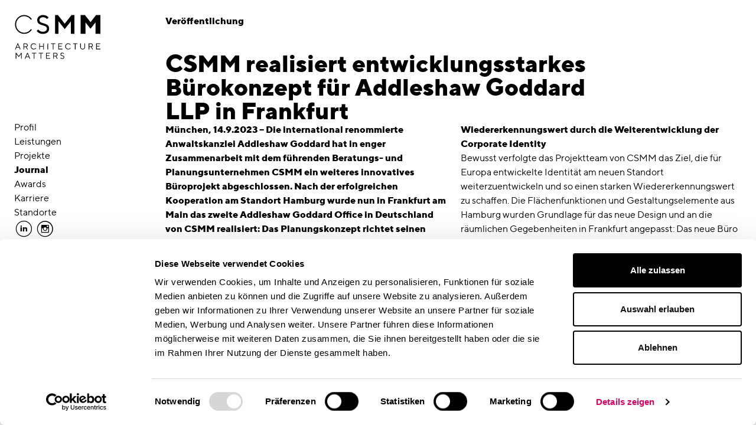

--- FILE ---
content_type: text/html; charset=UTF-8
request_url: https://www.cs-mm.com/journal/csmm-realisiert-entwicklungsstarkes-buerokonzept-fuer-addleshaw-goddard-llp-frankfurt
body_size: 8152
content:
<!DOCTYPE html>
<html lang="de" dir="ltr" prefix="og: https://ogp.me/ns#">
  <head>
    <meta charset="utf-8" />
<meta name="description" content="München, 14.9.2023 – Die international renommierte Anwaltskanzlei Addleshaw Goddard hat in enger Zusammenarbeit mit dem führenden Beratungs- und" />
<link rel="canonical" href="https://www.cs-mm.com/journal/csmm-realisiert-entwicklungsstarkes-buerokonzept-fuer-addleshaw-goddard-llp-frankfurt" />
<meta name="referrer" content="strict-origin-when-cross-origin" />
<link rel="icon" href="https://www.cs-mm.com/themes/custom/csmm/favicon/favicon.ico" />
<link rel="icon" sizes="16x16" href="https://www.cs-mm.com/themes/custom/csmm/favicon/favicon-16x16.png" />
<link rel="icon" sizes="32x32" href="https://www.cs-mm.com/themes/custom/csmm/favicon/favicon-32x32.png" />
<meta property="og:site_name" content="CSMM – Architecture matters" />
<meta property="og:type" content="website" />
<meta property="og:url" content="https://www.cs-mm.com/journal/csmm-realisiert-entwicklungsstarkes-buerokonzept-fuer-addleshaw-goddard-llp-frankfurt" />
<meta property="og:title" content="CSMM realisiert entwicklungsstarkes Bürokonzept für Addleshaw Goddard LLP in Frankfurt | CSMM" />
<meta property="og:description" content="München, 14.9.2023 – Die international renommierte Anwaltskanzlei Addleshaw Goddard hat in enger Zusammenarbeit mit dem führenden Beratungs- und" />
<meta property="og:image" content="https://www.cs-mm.com/sites/default/files/styles/1200_wide/public/2023-09/29_882.03_Addleshaw_Goddard_Frankfurt_CSMM_architecture_matters_Foto_Gleb_Polovnykov_00241.jpg.webp?itok=ZriZ-s4J" />
<meta property="og:image:width" content="1200" />
<meta property="og:image:height" content="1200" />
<meta name="twitter:card" content="summary_large_image" />
<meta name="google-site-verification" content="EXIrn_ReCfiGWyraIn5eWGT9ja5n5RiYzc2UVIrKaKY" />
<meta name="theme-color" content="#ffffff" />
<link rel="manifest" href="https://www.cs-mm.com/themes/custom/csmm/favicon/site.webmanifest" crossorigin="use-credentials" />
<meta name="format-detection" content="telephone=no" />
<meta name="msapplication-config" content="https://www.cs-mm.com/themes/custom/csmm/favicon/browserconfig.xml" />
<meta name="msapplication-tilecolor" content="#ffffff" />
<meta name="Generator" content="Drupal 10 (https://www.drupal.org)" />
<meta name="MobileOptimized" content="width" />
<meta name="HandheldFriendly" content="true" />
<meta name="viewport" content="width=device-width, initial-scale=1.0" />
<link rel="alternate" hreflang="de" href="https://www.cs-mm.com/journal/csmm-realisiert-entwicklungsstarkes-buerokonzept-fuer-addleshaw-goddard-llp-frankfurt" />
<link rel="alternate" hreflang="en" href="https://www.cs-mm.com/en/journal/csmm-designs-future-fit-workplace-frankfurt-office-addleshaw-goddard-llp" />

    <title>CSMM realisiert entwicklungsstarkes Bürokonzept für Addleshaw Goddard LLP in Frankfurt | CSMM</title>
    <link rel="stylesheet" media="all" href="/sites/default/files/css/css_0_udkRmCLCgx3jg6AhIecHZMv26MqwFvi-vL4Fw-HKA.css?delta=0&amp;language=de&amp;theme=csmm&amp;include=eJxFyEEOwCAIBMAPWX0TVoImoMSVg7_vsXOcF2ZFdFXSB-fqmJKcNskm7yhth5Pmf3JMj6oDnVvCxWErlcAfCC4cVw" />
<link rel="stylesheet" media="all" href="/sites/default/files/css/css_4H1Q4VFgE3TxvzWGXcjGZC8TrOOQyaC-czB-F9BO61k.css?delta=1&amp;language=de&amp;theme=csmm&amp;include=eJxFyEEOwCAIBMAPWX0TVoImoMSVg7_vsXOcF2ZFdFXSB-fqmJKcNskm7yhth5Pmf3JMj6oDnVvCxWErlcAfCC4cVw" />

    <script src="/themes/custom/csmm/js/head.js?t5xkx1" data-cookieconsent="ignore"></script>

  </head>
    <body class="page-node-type-article">
        <a href="#main-content" class="visually-hidden focusable">
      Direkt zum Inhalt
    </a>
    
      <div class="dialog-off-canvas-main-canvas" data-off-canvas-main-canvas>
    <div class="layout-container">
  <header class="navbar-light">
    

    <div class="layout-sidebar-top navbar-expand-md">
        <div class="region region-sidebar-first-top">
    <div id="block-sitebranding">
  
    
    <div class="branding-block">
          <a href="/" title="Zur Startseite"
         aria-label="Logo: CSMM - zur Startseite" rel="home">
        <img src="/themes/custom/csmm/logo.svg" alt="Logo: CSMM - zur Startseite"
             width="154.5" height="17.8">
      </a>
      </div>
</div>

  </div>

      <button class="navbar-toggler burger closed" type="button" aria-expanded="false" aria-label="Toggle navigation">
        <span role="presentation"></span>
        <span role="presentation"></span>
        <span role="presentation"></span>
      </button>
    </div>

    <div class="layout-sidebar-rest closed">
        <div class="region region-sidebar-first-middle">
    <nav aria-label="Hauptnavigation" id="block-primary-navigation">
  
        
        <ul class="main-navigation list-unstyled">
              <li>
          <a href="/profil" aria-label="" data-drupal-link-system-path="node/308">Profil</a>
                  </li>
              <li>
          <a href="/leistungen" aria-label="" data-drupal-link-system-path="node/869">Leistungen</a>
                  </li>
              <li>
          <a href="/projekte" aria-label="" data-drupal-link-system-path="node/293">Projekte</a>
                  </li>
              <li class="active">
          <a href="/journal" aria-label="" class="active" data-drupal-link-system-path="node/805">Journal</a>
                  </li>
              <li>
          <a href="/awards" aria-label="" data-drupal-link-system-path="node/635">Awards</a>
                  </li>
              <li>
          <a href="/karriere" aria-label="" data-drupal-link-system-path="node/537">Karriere</a>
                  </li>
              <li>
          <a href="/standorte" aria-label="" data-drupal-link-system-path="node/870">Standorte</a>
                  </li>
          </ul>
  


  </nav>
<nav aria-label="Folgen Sie uns" id="block-csmm-social-links" class="article">
  
        
        <ul class="list-inline">
              <li class="list-inline-item">
                    <a href="https://www.linkedin.com/company/csmm-gmbh/" target="_blank" class="d-block cloak" title="Externer Link: CSMM auf LinkedIn (Öffnet neues Fenster)" aria-label="Externer Link: CSMM auf LinkedIn (Öffnet neues Fenster)">            <span class="icon" aria-hidden="true">LinkedIn</span>
          </a>
                  </li>
              <li class="list-inline-item">
                    <a href="https://www.instagram.com/csmm_architecturematters/" target="_blank" class="d-block cloak" title="Externer Link: CSMM auf Instagram (Öffnet neues Fenster)" aria-label="Externer Link: CSMM auf Instagram (Öffnet neues Fenster)">            <span class="icon" aria-hidden="true">Instagram</span>
          </a>
                  </li>
          </ul>
  


  </nav>
<div class="language-switcher-language-url section" id="block-sprachumschalter" role="navigation">
  
    
      <nav>
    <ul class="links"><li data-drupal-link-system-path="node/1040" lang="de" title="Wechsel auf die deutsche Webseite" class="nav-item active is-active" aria-current="page"><a href="/journal/csmm-realisiert-entwicklungsstarkes-buerokonzept-fuer-addleshaw-goddard-llp-frankfurt" class="language-link active is-active" hreflang="de" data-drupal-link-system-path="node/1040" aria-current="page">Deutsch</a></li><li data-drupal-link-system-path="node/1040" lang="en" title="Open page in English" class="nav-item is-active" aria-current="page"><a href="/en/journal/csmm-designs-future-fit-workplace-frankfurt-office-addleshaw-goddard-llp" class="language-link" hreflang="en" data-drupal-link-system-path="node/1040">English</a></li></ul>
  </nav>
  </div>
<nav aria-label="Fußzeile" id="block-footer-navigation" class="section">
  
        
        <ul class="list-unstyled">
              <li>
          <a href="/impressum" aria-label="" data-drupal-link-system-path="node/4">Impressum</a>
                  </li>
              <li>
          <a href="/datenschutz" aria-label="" data-drupal-link-system-path="node/459">Datenschutz</a>
                  </li>
          </ul>
  


  </nav>

  </div>

    </div>
  </header>

  
  

  

  

  <main id="main-content">

    <div class="layout-content">
              <div>
            <div class="region region-help">
    <div data-drupal-messages-fallback class="hidden"></div>

  </div>

        </div>
      
        <div class="region region-content">
    <div id="block-csmm-content">
  
    
      <div>

  

  <div class="group-header">
    
  <div class="p comma-separated"><strong>Veröffentlichung</strong>
</div>


  <h1 class="size-l-long">  CSMM realisiert entwicklungsstarkes Bürokonzept für Addleshaw Goddard LLP in Frankfurt
</h1>

  </div>

  <div class="section">
    <div class="row row-cols-1 row-cols-md-2 gy-section">

      <div class="col">
        
  <p><strong>München, 14.9.2023 – Die international renommierte Anwaltskanzlei Addleshaw Goddard hat in enger Zusammenarbeit mit dem führenden Beratungs- und Planungsunternehmen CSMM ein weiteres innovatives Büroprojekt abgeschlossen. Nach der erfolgreichen Kooperation am Standort Hamburg wurde nun in Frankfurt am Main das zweite Addleshaw&nbsp;Goddard&nbsp;Office in Deutschland von CSMM realisiert: Das Planungskonzept richtet seinen Fokus auf eine wachstumsstarke Auslastung und flexible Nutzungsoptionen. Im Mittelpunkt standen dabei die besonderen Anforderungen der Mitarbeitenden vor Ort, die bereits in der ersten Projektpartnerschaft mittels eines Workshops erhoben wurden.</strong></p><p><br><strong>Entwicklungsoffene und bedarfsgerechte Gestaltung für optimale Arbeitsumgebung</strong><br>Angesichts des anhaltenden Wachstums von&nbsp;Addleshaw&nbsp;Goddard in Frankfurt war es von entscheidender Bedeutung, die Nutzflächen der Räumlichkeiten im Westend flexibel und erweiterbar für zukünftige Bedarfe zu gestalten. „Das moderne Büro muss Wachstum und flexibles Arbeiten abbilden, weil es eine agilere und dynamischere Auslastung der Räumlichkeiten erfordert. In einem zeitgemäßen Bürokonzept sind wechselnde Präsenzen durch eine flexible Flächengestaltung integriert. Räume müssen Möglichkeitsräume sein, die jede Entwicklung von Anfang an mitbedenken“, so Malte Tschörtner, geschäftsführender Gesellschafter bei CSMM. „Wir haben in den vergangenen Jahren hervorragende Erfahrungen mit hybriden, dynamischen und kollaborativen Konzepten gemacht, die Flächen optimal ausnutzen.“</p><p>Durch die genauen Erhebungen gelang es in enger Zusammenarbeit mit Addleshaw&nbsp;Goddard, individuelle Lösungen zu entwickeln, die den Bedürfnissen der einzelnen Mitarbeitenden gerecht werden. Die Bedarfsanalyse für Addleshaw Goddard verdeutlichte, dass für das ausgewogene Verhältnis von intensiver Konzentration sowie einem hohen Maß an Vertraulichkeit einerseits sowie Besprechungssituationen andererseits verschiedene Raumtypen nötig sind. Aus diesem Grund integriert das Gestaltungskonzept Einzelbüros, in die man sich bei Bedarf zurückziehen kann. Aber auch die Bedeutung von Gemeinschaftsflächen für Zusammenarbeit und Austausch wurde bei der Planung nicht vernachlässigt: Die von CSMM als kommunikativer Treffpunkt gestaltete Bibliothek bietet ausreichend Platz für gemeinsame Aktivitäten. Großzügige Küchen und Loungebereiche fördern zudem den Austausch und ermöglichen eine angenehme Arbeitsatmosphäre für&nbsp;Mitarbeiter:innen&nbsp;und&nbsp;Mandant:innen&nbsp;gleichermaßen. Das innovative Gestaltungskonzept hat ein repräsentatives und funktionales Arbeitsumfeld geschaffen, das Addleshaw Goddard einen entscheidenden Mehrwert auch im Employer Branding ermöglicht.&nbsp;<br><br>„Die Fortführung unserer engen partnerschaftlichen Zusammenarbeit mit CSMM unterstreicht unsere Entschlossenheit, bedarfsgerechte Büroumgebungen zu schaffen. Diese Räumlichkeiten spiegeln nicht nur unsere tief verwurzelten Werte von Effizienz, Mitarbeiterwohlbefinden und Kundenservice auf höchstem Niveau wider, sondern demonstrieren auch unser kontinuierliches Streben nach Exzellenz in allen Aspekten unserer Tätigkeit“, so&nbsp;Dr. Michael Leue, Partner and Head of&nbsp;Addleshaw&nbsp;Goddard&nbsp;Germany.</p>

      </div>

      <div class="col">
        
  <div class="ds-1col clearfix">

  

  
  <p><strong>Wiedererkennungswert durch die Weiterentwicklung der Corporate Identity</strong><br>
Bewusst verfolgte das Projektteam von CSMM das Ziel, die für Europa entwickelte Identität am neuen Standort weiterzuentwickeln und so einen starken Wiedererkennungswert zu schaffen. Die Flächenfunktionen und Gestaltungselemente aus Hamburg wurden Grundlage für das neue Design und an die räumlichen Gegebenheiten in Frankfurt angepasst: Das neue Büro von Addleshaw&nbsp;Goddard&nbsp;in&nbsp;Frankfurt&nbsp;am Main befindet sich in einem architektonisch spannenden Gebäude, dessen ungewöhnlich spitz zulaufende Form die Innenarchitektur vor besondere Herausforderungen stellte: Die Räumlichkeiten boten keine geraden Winkel, und es bedurfte maßgeschneiderter Einbauten, um sie optimal zu nutzen. Hier&nbsp;setzte das Planungsteam auf individualisierte Schreinerarbeiten für die Möbelausstattung.<br>
&nbsp;<br>
„Die wertschätzende Zusammenarbeit zwischen&nbsp;Addleshaw&nbsp;Goddard und CSMM war ein wesentlicher Erfolgsfaktor für die Gestaltung des neuen Büros in Frankfurt“, bekräftigt Katja&nbsp;Heimstädt, Projektleiterin bei CSMM. „Unsere gewachsene Partnerschaft ermöglichte es uns eine individuelle Lösung zu entwickeln und diese schnell umzusetzen, weil wir die Bedarfe des Unternehmens kennen und eine vertrauensvolle Beziehung entwickelt haben“, führt Heimstädt aus.<br>
<br>
&nbsp;</p>

<p><strong>Pressekontakt</strong><br>
<a href="https://www.hicklvesting.com/" title="Externer Link" aria-label="Externer Link" class="content-link"><strong>hicklvesting</strong></a><br>
Ansprechpartnerin: Nicole Vesting<br>
Klenzestr. 780469 München &nbsp;&nbsp;&nbsp;&nbsp;&nbsp;&nbsp;&nbsp;&nbsp;&nbsp;&nbsp;&nbsp;&nbsp;&nbsp;&nbsp;&nbsp;&nbsp;&nbsp;&nbsp;&nbsp;&nbsp;&nbsp;&nbsp;&nbsp;<br>
Tel.: +49 (0)89 38 38 01-85<br>
Mobil: +49 (0)172 8369922<br>
E-Mail:&nbsp;<a href="mailto:welcome@hicklvesting.com?subject=LINTEX%20/%20Showroom-Eröffnung&nbsp;–%20meine%20Anmeldung" title aria-label class="content-link">nicole.vesting@hicklvesting.com</a><br>
Web:&nbsp;<a href="http://www.hicklvesting.com" title="Externer Link" aria-label="Externer Link" class="content-link">www.hicklvesting.com</a></p>

<p><strong>Unternehmenskontakt</strong><br>
<strong>CSMM – architecture matters</strong><br>
Ansprechpartnerin: Nina Eisenbrand<br>
Werk 3, Atelierstraße 14<br>
81671 München&nbsp;&nbsp;&nbsp;&nbsp;&nbsp;&nbsp;&nbsp;&nbsp;&nbsp;&nbsp;&nbsp;&nbsp;&nbsp;&nbsp;&nbsp;&nbsp;&nbsp;&nbsp;&nbsp;&nbsp;&nbsp;&nbsp;&nbsp;&nbsp;&nbsp;&nbsp;&nbsp;&nbsp;&nbsp;&nbsp;&nbsp;&nbsp;&nbsp;&nbsp;<br>
Tel.: +49 (0)89 960 15 99-0<br>
Fax: +49 (0)89 960 15 99-99<br>
E-Mail:&nbsp;<a href="mailto:mar%6beting@cs%2dmm.com" title aria-label class="content-link">marketing@cs-mm.com</a>&nbsp;&nbsp; &nbsp; &nbsp; &nbsp;</p>


</div>



      </div>

    </div>
  </div>

  <div class="article">
    
  <div class="row row-gap-gutter"><div class="col-12 position-relative ds-1col clearfix">

  

  
  
      <picture>
                  <source srcset="/sites/default/files/styles/1500_wide/public/2023-09/4_882.03_Addleshaw_Goddard_Frankfurt_CSMM_architecture_matters_Foto_Gleb_PolovnykovDSC07791_long.jpg.webp?itok=RWpLrfnc 1x, /sites/default/files/styles/2900_wide/public/2023-09/4_882.03_Addleshaw_Goddard_Frankfurt_CSMM_architecture_matters_Foto_Gleb_PolovnykovDSC07791_long.jpg.webp?itok=mH-pJweo 2x" media="all and (min-width: 1500px)" type="image/webp" width="1500" height="750"/>
              <source srcset="/sites/default/files/styles/1200_wide/public/2023-09/4_882.03_Addleshaw_Goddard_Frankfurt_CSMM_architecture_matters_Foto_Gleb_PolovnykovDSC07791_long.jpg.webp?itok=nWsaXz_Y 1x, /sites/default/files/styles/2400_wide/public/2023-09/4_882.03_Addleshaw_Goddard_Frankfurt_CSMM_architecture_matters_Foto_Gleb_PolovnykovDSC07791_long.jpg.webp?itok=BeSJkG_N 2x" media="all and (min-width: 1200px)" type="image/webp" width="1200" height="600"/>
              <source srcset="/sites/default/files/styles/900_wide/public/2023-09/4_882.03_Addleshaw_Goddard_Frankfurt_CSMM_architecture_matters_Foto_Gleb_PolovnykovDSC07791_long.jpg.webp?itok=XqErbTRK 1x, /sites/default/files/styles/1800_wide/public/2023-09/4_882.03_Addleshaw_Goddard_Frankfurt_CSMM_architecture_matters_Foto_Gleb_PolovnykovDSC07791_long.jpg.webp?itok=LDLHpyUp 2x" media="all and (min-width: 992px)" type="image/webp" width="900" height="450"/>
              <source srcset="/sites/default/files/styles/700_wide/public/2023-09/4_882.03_Addleshaw_Goddard_Frankfurt_CSMM_architecture_matters_Foto_Gleb_PolovnykovDSC07791_long.jpg.webp?itok=e1MJ0sh1 1x, /sites/default/files/styles/1400_wide/public/2023-09/4_882.03_Addleshaw_Goddard_Frankfurt_CSMM_architecture_matters_Foto_Gleb_PolovnykovDSC07791_long.jpg.webp?itok=Ram5g5Ov 2x" media="all and (min-width: 768px)" type="image/webp" width="700" height="350"/>
              <source srcset="/sites/default/files/styles/800_wide/public/2023-09/4_882.03_Addleshaw_Goddard_Frankfurt_CSMM_architecture_matters_Foto_Gleb_PolovnykovDSC07791_long.jpg.webp?itok=HNehIC_- 1x, /sites/default/files/styles/1500_wide/public/2023-09/4_882.03_Addleshaw_Goddard_Frankfurt_CSMM_architecture_matters_Foto_Gleb_PolovnykovDSC07791_long.jpg.webp?itok=RWpLrfnc 2x" media="all and (min-width: 576px)" type="image/webp" width="800" height="400"/>
              <source srcset="/sites/default/files/styles/600_wide/public/2023-09/4_882.03_Addleshaw_Goddard_Frankfurt_CSMM_architecture_matters_Foto_Gleb_PolovnykovDSC07791_long.jpg.webp?itok=XSy2dYOV 1x, /sites/default/files/styles/1100_wide/public/2023-09/4_882.03_Addleshaw_Goddard_Frankfurt_CSMM_architecture_matters_Foto_Gleb_PolovnykovDSC07791_long.jpg.webp?itok=sxxkJ4ba 2x" type="image/webp" width="600" height="300"/>
                  <img loading="lazy" class="style-full-width img-fluid" width="1500" height="750" src="/sites/default/files/styles/1500_wide/public/2023-09/4_882.03_Addleshaw_Goddard_Frankfurt_CSMM_architecture_matters_Foto_Gleb_PolovnykovDSC07791_long.jpg.webp?itok=RWpLrfnc" alt="Addleshaw FF" />

  </picture>







</div>

<div class="col-md-6 position-relative ds-1col clearfix">

  

  
  
      <picture>
                  <source srcset="/sites/default/files/styles/800_wide/public/2023-09/1_882.03_Addleshaw_Goddard_Frankfurt_CSMM_architecture_matters_Foto_Gleb_Polovnykov_DSC07704.jpg.webp?itok=oNQOQzOE 1x, /sites/default/files/styles/1500_wide/public/2023-09/1_882.03_Addleshaw_Goddard_Frankfurt_CSMM_architecture_matters_Foto_Gleb_Polovnykov_DSC07704.jpg.webp?itok=f7bA6_rH 2x" media="all and (min-width: 1500px)" type="image/webp" width="800" height="800"/>
              <source srcset="/sites/default/files/styles/600_wide/public/2023-09/1_882.03_Addleshaw_Goddard_Frankfurt_CSMM_architecture_matters_Foto_Gleb_Polovnykov_DSC07704.jpg.webp?itok=V0ufRyUR 1x, /sites/default/files/styles/1200_wide/public/2023-09/1_882.03_Addleshaw_Goddard_Frankfurt_CSMM_architecture_matters_Foto_Gleb_Polovnykov_DSC07704.jpg.webp?itok=gJbRw165 2x" media="all and (min-width: 1200px)" type="image/webp" width="600" height="600"/>
              <source srcset="/sites/default/files/styles/500_wide/public/2023-09/1_882.03_Addleshaw_Goddard_Frankfurt_CSMM_architecture_matters_Foto_Gleb_Polovnykov_DSC07704.jpg.webp?itok=SZR3oUW- 1x, /sites/default/files/styles/900_wide/public/2023-09/1_882.03_Addleshaw_Goddard_Frankfurt_CSMM_architecture_matters_Foto_Gleb_Polovnykov_DSC07704.jpg.webp?itok=09IcmWF9 2x" media="all and (min-width: 992px)" type="image/webp" width="500" height="500"/>
              <source srcset="/sites/default/files/styles/400_wide/public/2023-09/1_882.03_Addleshaw_Goddard_Frankfurt_CSMM_architecture_matters_Foto_Gleb_Polovnykov_DSC07704.jpg.webp?itok=wzR4iDzL 1x, /sites/default/files/styles/700_wide/public/2023-09/1_882.03_Addleshaw_Goddard_Frankfurt_CSMM_architecture_matters_Foto_Gleb_Polovnykov_DSC07704.jpg.webp?itok=Jg4xfOdm 2x" media="all and (min-width: 768px)" type="image/webp" width="400" height="400"/>
              <source srcset="/sites/default/files/styles/800_wide/public/2023-09/1_882.03_Addleshaw_Goddard_Frankfurt_CSMM_architecture_matters_Foto_Gleb_Polovnykov_DSC07704.jpg.webp?itok=oNQOQzOE 1x, /sites/default/files/styles/1500_wide/public/2023-09/1_882.03_Addleshaw_Goddard_Frankfurt_CSMM_architecture_matters_Foto_Gleb_Polovnykov_DSC07704.jpg.webp?itok=f7bA6_rH 2x" media="all and (min-width: 576px)" type="image/webp" width="800" height="800"/>
              <source srcset="/sites/default/files/styles/600_wide/public/2023-09/1_882.03_Addleshaw_Goddard_Frankfurt_CSMM_architecture_matters_Foto_Gleb_Polovnykov_DSC07704.jpg.webp?itok=V0ufRyUR 1x, /sites/default/files/styles/1100_wide/public/2023-09/1_882.03_Addleshaw_Goddard_Frankfurt_CSMM_architecture_matters_Foto_Gleb_Polovnykov_DSC07704.jpg.webp?itok=M9K4QGct 2x" type="image/webp" width="600" height="600"/>
                  <img loading="lazy" class="style-half-width img-fluid" width="800" height="800" src="/sites/default/files/styles/800_wide/public/2023-09/1_882.03_Addleshaw_Goddard_Frankfurt_CSMM_architecture_matters_Foto_Gleb_Polovnykov_DSC07704.jpg.webp?itok=oNQOQzOE" alt="Addleshaw FF" />

  </picture>







</div>

<div class="col-md-6 position-relative ds-1col clearfix">

  

  
  
      <picture>
                  <source srcset="/sites/default/files/styles/800_wide/public/2023-09/2_882.03_Addleshaw_Goddard_Frankfurt_CSMM_architecture_matters_Foto_Gleb_Polovnykov_DSC07784_0.jpg.webp?itok=14j-Eom1 1x, /sites/default/files/styles/1500_wide/public/2023-09/2_882.03_Addleshaw_Goddard_Frankfurt_CSMM_architecture_matters_Foto_Gleb_Polovnykov_DSC07784_0.jpg.webp?itok=jOQlaEwf 2x" media="all and (min-width: 1500px)" type="image/webp" width="800" height="800"/>
              <source srcset="/sites/default/files/styles/600_wide/public/2023-09/2_882.03_Addleshaw_Goddard_Frankfurt_CSMM_architecture_matters_Foto_Gleb_Polovnykov_DSC07784_0.jpg.webp?itok=J0md9DoI 1x, /sites/default/files/styles/1200_wide/public/2023-09/2_882.03_Addleshaw_Goddard_Frankfurt_CSMM_architecture_matters_Foto_Gleb_Polovnykov_DSC07784_0.jpg.webp?itok=hHcmFIhw 2x" media="all and (min-width: 1200px)" type="image/webp" width="600" height="600"/>
              <source srcset="/sites/default/files/styles/500_wide/public/2023-09/2_882.03_Addleshaw_Goddard_Frankfurt_CSMM_architecture_matters_Foto_Gleb_Polovnykov_DSC07784_0.jpg.webp?itok=mYvgMeVx 1x, /sites/default/files/styles/900_wide/public/2023-09/2_882.03_Addleshaw_Goddard_Frankfurt_CSMM_architecture_matters_Foto_Gleb_Polovnykov_DSC07784_0.jpg.webp?itok=1FqSJRvl 2x" media="all and (min-width: 992px)" type="image/webp" width="500" height="500"/>
              <source srcset="/sites/default/files/styles/400_wide/public/2023-09/2_882.03_Addleshaw_Goddard_Frankfurt_CSMM_architecture_matters_Foto_Gleb_Polovnykov_DSC07784_0.jpg.webp?itok=4hEBkeLS 1x, /sites/default/files/styles/700_wide/public/2023-09/2_882.03_Addleshaw_Goddard_Frankfurt_CSMM_architecture_matters_Foto_Gleb_Polovnykov_DSC07784_0.jpg.webp?itok=8Nge27b0 2x" media="all and (min-width: 768px)" type="image/webp" width="400" height="400"/>
              <source srcset="/sites/default/files/styles/800_wide/public/2023-09/2_882.03_Addleshaw_Goddard_Frankfurt_CSMM_architecture_matters_Foto_Gleb_Polovnykov_DSC07784_0.jpg.webp?itok=14j-Eom1 1x, /sites/default/files/styles/1500_wide/public/2023-09/2_882.03_Addleshaw_Goddard_Frankfurt_CSMM_architecture_matters_Foto_Gleb_Polovnykov_DSC07784_0.jpg.webp?itok=jOQlaEwf 2x" media="all and (min-width: 576px)" type="image/webp" width="800" height="800"/>
              <source srcset="/sites/default/files/styles/600_wide/public/2023-09/2_882.03_Addleshaw_Goddard_Frankfurt_CSMM_architecture_matters_Foto_Gleb_Polovnykov_DSC07784_0.jpg.webp?itok=J0md9DoI 1x, /sites/default/files/styles/1100_wide/public/2023-09/2_882.03_Addleshaw_Goddard_Frankfurt_CSMM_architecture_matters_Foto_Gleb_Polovnykov_DSC07784_0.jpg.webp?itok=U7tJTVeP 2x" type="image/webp" width="600" height="600"/>
                  <img loading="lazy" class="style-half-width img-fluid" width="800" height="800" src="/sites/default/files/styles/800_wide/public/2023-09/2_882.03_Addleshaw_Goddard_Frankfurt_CSMM_architecture_matters_Foto_Gleb_Polovnykov_DSC07784_0.jpg.webp?itok=14j-Eom1" alt="Addleshaw FF" />

  </picture>







</div>

<div class="col-12 position-relative ds-1col clearfix">

  

  
  
      <picture>
                  <source srcset="/sites/default/files/styles/1500_wide/public/2023-09/15_882.03_Addleshaw_Goddard_Frankfurt_CSMM_architecture_matters_Foto_Gleb_Polovnykov_DSC08072_long.jpg.webp?itok=ciOLRYw2 1x, /sites/default/files/styles/2900_wide/public/2023-09/15_882.03_Addleshaw_Goddard_Frankfurt_CSMM_architecture_matters_Foto_Gleb_Polovnykov_DSC08072_long.jpg.webp?itok=iz6u-ak4 2x" media="all and (min-width: 1500px)" type="image/webp" width="1500" height="750"/>
              <source srcset="/sites/default/files/styles/1200_wide/public/2023-09/15_882.03_Addleshaw_Goddard_Frankfurt_CSMM_architecture_matters_Foto_Gleb_Polovnykov_DSC08072_long.jpg.webp?itok=lxLkjftp 1x, /sites/default/files/styles/2400_wide/public/2023-09/15_882.03_Addleshaw_Goddard_Frankfurt_CSMM_architecture_matters_Foto_Gleb_Polovnykov_DSC08072_long.jpg.webp?itok=USHG7kw8 2x" media="all and (min-width: 1200px)" type="image/webp" width="1200" height="600"/>
              <source srcset="/sites/default/files/styles/900_wide/public/2023-09/15_882.03_Addleshaw_Goddard_Frankfurt_CSMM_architecture_matters_Foto_Gleb_Polovnykov_DSC08072_long.jpg.webp?itok=fV2dfBaq 1x, /sites/default/files/styles/1800_wide/public/2023-09/15_882.03_Addleshaw_Goddard_Frankfurt_CSMM_architecture_matters_Foto_Gleb_Polovnykov_DSC08072_long.jpg.webp?itok=lvuJVvTp 2x" media="all and (min-width: 992px)" type="image/webp" width="900" height="450"/>
              <source srcset="/sites/default/files/styles/700_wide/public/2023-09/15_882.03_Addleshaw_Goddard_Frankfurt_CSMM_architecture_matters_Foto_Gleb_Polovnykov_DSC08072_long.jpg.webp?itok=mn1NwSpU 1x, /sites/default/files/styles/1400_wide/public/2023-09/15_882.03_Addleshaw_Goddard_Frankfurt_CSMM_architecture_matters_Foto_Gleb_Polovnykov_DSC08072_long.jpg.webp?itok=DIFzmPHh 2x" media="all and (min-width: 768px)" type="image/webp" width="700" height="350"/>
              <source srcset="/sites/default/files/styles/800_wide/public/2023-09/15_882.03_Addleshaw_Goddard_Frankfurt_CSMM_architecture_matters_Foto_Gleb_Polovnykov_DSC08072_long.jpg.webp?itok=Hr39Fz8B 1x, /sites/default/files/styles/1500_wide/public/2023-09/15_882.03_Addleshaw_Goddard_Frankfurt_CSMM_architecture_matters_Foto_Gleb_Polovnykov_DSC08072_long.jpg.webp?itok=ciOLRYw2 2x" media="all and (min-width: 576px)" type="image/webp" width="800" height="400"/>
              <source srcset="/sites/default/files/styles/600_wide/public/2023-09/15_882.03_Addleshaw_Goddard_Frankfurt_CSMM_architecture_matters_Foto_Gleb_Polovnykov_DSC08072_long.jpg.webp?itok=dekEvfkc 1x, /sites/default/files/styles/1100_wide/public/2023-09/15_882.03_Addleshaw_Goddard_Frankfurt_CSMM_architecture_matters_Foto_Gleb_Polovnykov_DSC08072_long.jpg.webp?itok=Yoaehwxy 2x" type="image/webp" width="600" height="300"/>
                  <img loading="lazy" class="style-full-width img-fluid" width="1500" height="750" src="/sites/default/files/styles/1500_wide/public/2023-09/15_882.03_Addleshaw_Goddard_Frankfurt_CSMM_architecture_matters_Foto_Gleb_Polovnykov_DSC08072_long.jpg.webp?itok=ciOLRYw2" alt="Addleshaw FF" />

  </picture>







</div>

</div>


    
<div class="section">
  <div class="row align-items-center">
    <div class="col-auto">
      <strong>Diese Seite teilen</strong>
    </div>
    <div class="col-auto">
      <nav>
        <ul class="list-inline">
          <li class="list-inline-item">
            <a translate="no"
               href="https://www.linkedin.com/shareArticle?mini=true&url=https%3A%2F%2Fwww.cs-mm.com%2Fjournal%2Fcsmm-realisiert-entwicklungsstarkes-buerokonzept-fuer-addleshaw-goddard-llp-frankfurt&amp;title=CSMM%20realisiert%20entwicklungsstarkes%20B%C3%BCrokonzept%20f%C3%BCr%20Addleshaw%20Goddard%20LLP%20in%20Frankfurt%20%7C%20CSMM"
               class="notranslate icon share-popup" rel="nofollow" title="Auf LinkedIn teilen"
               aria-label="Auf LinkedIn teilen">linkedin</a>
          </li>
        </ul>
      </nav>
    </div>
  </div>
</div>
  </div>

  <div class="group-footer article">
          <div  class="article border-top">
            <h2  class="mb-paragraph field-label-above">Weiterführende Inhalte</h2>
  
            <div  class="row row-cols-2 row-cols-lg-3 gy-gutter">
            <div class="col"><div class="position-relative">
  
  
      <picture>
                  <source srcset="/sites/default/files/styles/500_500/public/2021-10/7_882.00_Addleshaw_Goddard_LLP_Entwurf_Planung_CSMM_architecture_matters_Foto_Gleb_Polovnykov_Teaser_web.jpg.webp?itok=mXkWQQ38 1x, /sites/default/files/styles/1000_1000/public/2021-10/7_882.00_Addleshaw_Goddard_LLP_Entwurf_Planung_CSMM_architecture_matters_Foto_Gleb_Polovnykov_Teaser_web.jpg.webp?itok=tBwUuJKZ 2x" media="all and (min-width: 1500px)" type="image/webp" width="500" height="500"/>
              <source srcset="/sites/default/files/styles/400_400/public/2021-10/7_882.00_Addleshaw_Goddard_LLP_Entwurf_Planung_CSMM_architecture_matters_Foto_Gleb_Polovnykov_Teaser_web.jpg.webp?itok=kr1WE7y4 1x, /sites/default/files/styles/700_700/public/2021-10/7_882.00_Addleshaw_Goddard_LLP_Entwurf_Planung_CSMM_architecture_matters_Foto_Gleb_Polovnykov_Teaser_web.jpg.webp?itok=6PXRKDs_ 2x" media="all and (min-width: 1200px)" type="image/webp" width="400" height="400"/>
              <source srcset="/sites/default/files/styles/300_300/public/2021-10/7_882.00_Addleshaw_Goddard_LLP_Entwurf_Planung_CSMM_architecture_matters_Foto_Gleb_Polovnykov_Teaser_web.jpg.webp?itok=QZbQSLjO 1x, /sites/default/files/styles/600_600/public/2021-10/7_882.00_Addleshaw_Goddard_LLP_Entwurf_Planung_CSMM_architecture_matters_Foto_Gleb_Polovnykov_Teaser_web.jpg.webp?itok=u1H8z0Uz 2x" media="all and (min-width: 992px)" type="image/webp" width="300" height="300"/>
              <source srcset="/sites/default/files/styles/400_400/public/2021-10/7_882.00_Addleshaw_Goddard_LLP_Entwurf_Planung_CSMM_architecture_matters_Foto_Gleb_Polovnykov_Teaser_web.jpg.webp?itok=kr1WE7y4 1x, /sites/default/files/styles/700_700/public/2021-10/7_882.00_Addleshaw_Goddard_LLP_Entwurf_Planung_CSMM_architecture_matters_Foto_Gleb_Polovnykov_Teaser_web.jpg.webp?itok=6PXRKDs_ 2x" media="all and (min-width: 576px)" type="image/webp" width="400" height="400"/>
              <source srcset="/sites/default/files/styles/600_600/public/2021-10/7_882.00_Addleshaw_Goddard_LLP_Entwurf_Planung_CSMM_architecture_matters_Foto_Gleb_Polovnykov_Teaser_web.jpg.webp?itok=u1H8z0Uz 1x, /sites/default/files/styles/1100_1100/public/2021-10/7_882.00_Addleshaw_Goddard_LLP_Entwurf_Planung_CSMM_architecture_matters_Foto_Gleb_Polovnykov_Teaser_web.jpg.webp?itok=f-9YJUgw 2x" type="image/webp" width="600" height="600"/>
                  <img loading="lazy" class="style-teaser-compact-square img-fluid" width="500" height="500" src="/sites/default/files/styles/500_500/public/2021-10/7_882.00_Addleshaw_Goddard_LLP_Entwurf_Planung_CSMM_architecture_matters_Foto_Gleb_Polovnykov_Teaser_web.jpg.webp?itok=mXkWQQ38" alt="Addleshaw – CSMM architecture matters" />

  </picture>






        <div class="p">
          
      <div>Projekt</div>
      
  


  <h3 class="mt-0">
  <a href="/projekte/addleshaw-goddard-hamburg-raumkonzept-design" class="stretched-link" hreflang="de">Addleshaw Goddard, Hamburg: Raumkonzept &amp; Design</a>
</h3>


    </div>
  </div>

</div>
      <div class="col"><div class="position-relative">
  
  
      <picture>
                  <source srcset="/sites/default/files/styles/500_500/public/2023-07/2_882.03_Addleshaw_Goddard_Frankfurt_CSMM_architecture_matters_Foto_Gleb_Polovnykov_DSC07784.jpg.webp?itok=J8sUkD0R 1x, /sites/default/files/styles/1000_1000/public/2023-07/2_882.03_Addleshaw_Goddard_Frankfurt_CSMM_architecture_matters_Foto_Gleb_Polovnykov_DSC07784.jpg.webp?itok=bfQIU1s5 2x" media="all and (min-width: 1500px)" type="image/webp" width="500" height="500"/>
              <source srcset="/sites/default/files/styles/400_400/public/2023-07/2_882.03_Addleshaw_Goddard_Frankfurt_CSMM_architecture_matters_Foto_Gleb_Polovnykov_DSC07784.jpg.webp?itok=gJWOIStz 1x, /sites/default/files/styles/700_700/public/2023-07/2_882.03_Addleshaw_Goddard_Frankfurt_CSMM_architecture_matters_Foto_Gleb_Polovnykov_DSC07784.jpg.webp?itok=27fOE9cT 2x" media="all and (min-width: 1200px)" type="image/webp" width="400" height="400"/>
              <source srcset="/sites/default/files/styles/300_300/public/2023-07/2_882.03_Addleshaw_Goddard_Frankfurt_CSMM_architecture_matters_Foto_Gleb_Polovnykov_DSC07784.jpg.webp?itok=GLWSlac- 1x, /sites/default/files/styles/600_600/public/2023-07/2_882.03_Addleshaw_Goddard_Frankfurt_CSMM_architecture_matters_Foto_Gleb_Polovnykov_DSC07784.jpg.webp?itok=UfNExc-T 2x" media="all and (min-width: 992px)" type="image/webp" width="300" height="300"/>
              <source srcset="/sites/default/files/styles/400_400/public/2023-07/2_882.03_Addleshaw_Goddard_Frankfurt_CSMM_architecture_matters_Foto_Gleb_Polovnykov_DSC07784.jpg.webp?itok=gJWOIStz 1x, /sites/default/files/styles/700_700/public/2023-07/2_882.03_Addleshaw_Goddard_Frankfurt_CSMM_architecture_matters_Foto_Gleb_Polovnykov_DSC07784.jpg.webp?itok=27fOE9cT 2x" media="all and (min-width: 576px)" type="image/webp" width="400" height="400"/>
              <source srcset="/sites/default/files/styles/600_600/public/2023-07/2_882.03_Addleshaw_Goddard_Frankfurt_CSMM_architecture_matters_Foto_Gleb_Polovnykov_DSC07784.jpg.webp?itok=UfNExc-T 1x, /sites/default/files/styles/1100_1100/public/2023-07/2_882.03_Addleshaw_Goddard_Frankfurt_CSMM_architecture_matters_Foto_Gleb_Polovnykov_DSC07784.jpg.webp?itok=sy9vnOvU 2x" type="image/webp" width="600" height="600"/>
                  <img loading="lazy" class="style-teaser-compact-square img-fluid" width="500" height="500" src="/sites/default/files/styles/500_500/public/2023-07/2_882.03_Addleshaw_Goddard_Frankfurt_CSMM_architecture_matters_Foto_Gleb_Polovnykov_DSC07784.jpg.webp?itok=J8sUkD0R" alt="Addleshaw Goddard Frankfurt – Moderner Meetingraum mit heller Atmosphäre, flexibler Möblierung und Lounge-Bereich." />

  </picture>






        <div class="p">
          
      <div>Projekt</div>
      
  


  <h3 class="mt-0">
  <a href="/projekte/addleshaw-goddard-frankfurt-flaechenoptimierung-raumkonzept-design" class="stretched-link" hreflang="de">Addleshaw Goddard, Frankfurt: Flächenoptimierung, Raumkonzept &amp; Design</a>
</h3>


    </div>
  </div>

</div>
      <div class="col"><div class="position-relative">
  
  
      <picture>
                  <source srcset="/sites/default/files/styles/500_500/public/2023-07/mmc_stuttgart_highres_DSC06353_b.jpg.webp?itok=CbY8ZeV9 1x, /sites/default/files/styles/1000_1000/public/2023-07/mmc_stuttgart_highres_DSC06353_b.jpg.webp?itok=izB3oFdi 2x" media="all and (min-width: 1500px)" type="image/webp" width="500" height="500"/>
              <source srcset="/sites/default/files/styles/400_400/public/2023-07/mmc_stuttgart_highres_DSC06353_b.jpg.webp?itok=gDQgUhMX 1x, /sites/default/files/styles/700_700/public/2023-07/mmc_stuttgart_highres_DSC06353_b.jpg.webp?itok=DJdLYKkv 2x" media="all and (min-width: 1200px)" type="image/webp" width="400" height="400"/>
              <source srcset="/sites/default/files/styles/300_300/public/2023-07/mmc_stuttgart_highres_DSC06353_b.jpg.webp?itok=2BUd72RN 1x, /sites/default/files/styles/600_600/public/2023-07/mmc_stuttgart_highres_DSC06353_b.jpg.webp?itok=fBS9sHtI 2x" media="all and (min-width: 992px)" type="image/webp" width="300" height="300"/>
              <source srcset="/sites/default/files/styles/400_400/public/2023-07/mmc_stuttgart_highres_DSC06353_b.jpg.webp?itok=gDQgUhMX 1x, /sites/default/files/styles/700_700/public/2023-07/mmc_stuttgart_highres_DSC06353_b.jpg.webp?itok=DJdLYKkv 2x" media="all and (min-width: 576px)" type="image/webp" width="400" height="400"/>
              <source srcset="/sites/default/files/styles/600_600/public/2023-07/mmc_stuttgart_highres_DSC06353_b.jpg.webp?itok=fBS9sHtI 1x, /sites/default/files/styles/1100_1100/public/2023-07/mmc_stuttgart_highres_DSC06353_b.jpg.webp?itok=-MUVzOWh 2x" type="image/webp" width="600" height="600"/>
                  <img loading="lazy" class="style-teaser-compact-square img-fluid" width="500" height="500" src="/sites/default/files/styles/500_500/public/2023-07/mmc_stuttgart_highres_DSC06353_b.jpg.webp?itok=CbY8ZeV9" alt="MMC Stuttgart" />

  </picture>






        <div class="p">
          
      <div>Projekt</div>
      
  


  <h3 class="mt-0">
  <a href="/projekte/mmc-marsh-und-mercer-gmbh-stuttgart-raumkonzept" class="stretched-link" hreflang="de">MMC Marsh und Mercer GmbH, Stuttgart: Raumkonzept</a>
</h3>


    </div>
  </div>

</div>
      <div class="col"><div class="position-relative">
  
  
      <picture>
                  <source srcset="/sites/default/files/styles/500_500/public/2023-02/38_963.00_HSF_FFM_CSMM_architecture_matters_Foto_Gleb_Polovnykov_04076.jpg.webp?itok=mwAI21o- 1x, /sites/default/files/styles/1000_1000/public/2023-02/38_963.00_HSF_FFM_CSMM_architecture_matters_Foto_Gleb_Polovnykov_04076.jpg.webp?itok=J322wH2U 2x" media="all and (min-width: 1500px)" type="image/webp" width="500" height="500"/>
              <source srcset="/sites/default/files/styles/400_400/public/2023-02/38_963.00_HSF_FFM_CSMM_architecture_matters_Foto_Gleb_Polovnykov_04076.jpg.webp?itok=jGOPjjt3 1x, /sites/default/files/styles/700_700/public/2023-02/38_963.00_HSF_FFM_CSMM_architecture_matters_Foto_Gleb_Polovnykov_04076.jpg.webp?itok=04R0KEoB 2x" media="all and (min-width: 1200px)" type="image/webp" width="400" height="400"/>
              <source srcset="/sites/default/files/styles/300_300/public/2023-02/38_963.00_HSF_FFM_CSMM_architecture_matters_Foto_Gleb_Polovnykov_04076.jpg.webp?itok=GPKu4Pxa 1x, /sites/default/files/styles/600_600/public/2023-02/38_963.00_HSF_FFM_CSMM_architecture_matters_Foto_Gleb_Polovnykov_04076.jpg.webp?itok=7087Ndxk 2x" media="all and (min-width: 992px)" type="image/webp" width="300" height="300"/>
              <source srcset="/sites/default/files/styles/400_400/public/2023-02/38_963.00_HSF_FFM_CSMM_architecture_matters_Foto_Gleb_Polovnykov_04076.jpg.webp?itok=jGOPjjt3 1x, /sites/default/files/styles/700_700/public/2023-02/38_963.00_HSF_FFM_CSMM_architecture_matters_Foto_Gleb_Polovnykov_04076.jpg.webp?itok=04R0KEoB 2x" media="all and (min-width: 576px)" type="image/webp" width="400" height="400"/>
              <source srcset="/sites/default/files/styles/600_600/public/2023-02/38_963.00_HSF_FFM_CSMM_architecture_matters_Foto_Gleb_Polovnykov_04076.jpg.webp?itok=7087Ndxk 1x, /sites/default/files/styles/1100_1100/public/2023-02/38_963.00_HSF_FFM_CSMM_architecture_matters_Foto_Gleb_Polovnykov_04076.jpg.webp?itok=0UsIZOmi 2x" type="image/webp" width="600" height="600"/>
                  <img loading="lazy" class="style-teaser-compact-square img-fluid" width="500" height="500" src="/sites/default/files/styles/500_500/public/2023-02/38_963.00_HSF_FFM_CSMM_architecture_matters_Foto_Gleb_Polovnykov_04076.jpg.webp?itok=mwAI21o-" alt="HSF_Social_Heart_Frankfurt" />

  </picture>






        <div class="p">
      
  <div><span>
  
      
  Veröffentlichung

    
  
</span>
</div>


  <h3 class="mt-0"><a href="/journal/bottom-statt-top-down-csmm-begleitet-erfolgreich-den-kulturwandel-bei-herbert-smith" class="stretched-link" hreflang="de">Bottom-up statt top-down:CSMM begleitet erfolgreich den Kulturwandel bei Herbert Smith Freehills LL</a></h3>


    </div>
  </div>

</div>
      <div class="col"><div class="position-relative">
  
  
      <picture>
                  <source srcset="/sites/default/files/styles/500_500/public/2022-10/14_1008.01_NRF_Hamburg_CSMM_architecture_matters_Foto_Gleb_Polovnykov_high_02963_q.jpg.webp?itok=HHlgZjhp 1x, /sites/default/files/styles/1000_1000/public/2022-10/14_1008.01_NRF_Hamburg_CSMM_architecture_matters_Foto_Gleb_Polovnykov_high_02963_q.jpg.webp?itok=R2w0wweV 2x" media="all and (min-width: 1500px)" type="image/webp" width="500" height="500"/>
              <source srcset="/sites/default/files/styles/400_400/public/2022-10/14_1008.01_NRF_Hamburg_CSMM_architecture_matters_Foto_Gleb_Polovnykov_high_02963_q.jpg.webp?itok=vyRA-FIO 1x, /sites/default/files/styles/700_700/public/2022-10/14_1008.01_NRF_Hamburg_CSMM_architecture_matters_Foto_Gleb_Polovnykov_high_02963_q.jpg.webp?itok=ZLU-ntTN 2x" media="all and (min-width: 1200px)" type="image/webp" width="400" height="400"/>
              <source srcset="/sites/default/files/styles/300_300/public/2022-10/14_1008.01_NRF_Hamburg_CSMM_architecture_matters_Foto_Gleb_Polovnykov_high_02963_q.jpg.webp?itok=CZZjd1wG 1x, /sites/default/files/styles/600_600/public/2022-10/14_1008.01_NRF_Hamburg_CSMM_architecture_matters_Foto_Gleb_Polovnykov_high_02963_q.jpg.webp?itok=UhKRnRu9 2x" media="all and (min-width: 992px)" type="image/webp" width="300" height="300"/>
              <source srcset="/sites/default/files/styles/400_400/public/2022-10/14_1008.01_NRF_Hamburg_CSMM_architecture_matters_Foto_Gleb_Polovnykov_high_02963_q.jpg.webp?itok=vyRA-FIO 1x, /sites/default/files/styles/700_700/public/2022-10/14_1008.01_NRF_Hamburg_CSMM_architecture_matters_Foto_Gleb_Polovnykov_high_02963_q.jpg.webp?itok=ZLU-ntTN 2x" media="all and (min-width: 576px)" type="image/webp" width="400" height="400"/>
              <source srcset="/sites/default/files/styles/600_600/public/2022-10/14_1008.01_NRF_Hamburg_CSMM_architecture_matters_Foto_Gleb_Polovnykov_high_02963_q.jpg.webp?itok=UhKRnRu9 1x, /sites/default/files/styles/1100_1100/public/2022-10/14_1008.01_NRF_Hamburg_CSMM_architecture_matters_Foto_Gleb_Polovnykov_high_02963_q.jpg.webp?itok=b7jkFqX4 2x" type="image/webp" width="600" height="600"/>
                  <img loading="lazy" class="style-teaser-compact-square img-fluid" width="500" height="500" src="/sites/default/files/styles/500_500/public/2022-10/14_1008.01_NRF_Hamburg_CSMM_architecture_matters_Foto_Gleb_Polovnykov_high_02963_q.jpg.webp?itok=HHlgZjhp" alt="Norton Rose Fulbright" />

  </picture>






        <div class="p">
          
      <div>Projekt</div>
      
  


  <h3 class="mt-0">
  <a href="/projekte/norton-rose-fulbright-hamburg-raumkonzept-interior-design" class="stretched-link" hreflang="de">Norton Rose Fulbright, Hamburg: Raumkonzept &amp; Interior Design</a>
</h3>


    </div>
  </div>

</div>
      <div class="col"><div class="position-relative">
  
  
      <picture>
                  <source srcset="/sites/default/files/styles/500_500/public/2022-04/10_Q_725.01_Linklaters_Muc_CSMM_architecture_matters_Foto_Gleb_Polovnykov_high_03365.jpg.webp?itok=SwYttK_Q 1x, /sites/default/files/styles/1000_1000/public/2022-04/10_Q_725.01_Linklaters_Muc_CSMM_architecture_matters_Foto_Gleb_Polovnykov_high_03365.jpg.webp?itok=UKbDB2WK 2x" media="all and (min-width: 1500px)" type="image/webp" width="500" height="500"/>
              <source srcset="/sites/default/files/styles/400_400/public/2022-04/10_Q_725.01_Linklaters_Muc_CSMM_architecture_matters_Foto_Gleb_Polovnykov_high_03365.jpg.webp?itok=bNRvhfmi 1x, /sites/default/files/styles/700_700/public/2022-04/10_Q_725.01_Linklaters_Muc_CSMM_architecture_matters_Foto_Gleb_Polovnykov_high_03365.jpg.webp?itok=TU-_3Y8n 2x" media="all and (min-width: 1200px)" type="image/webp" width="400" height="400"/>
              <source srcset="/sites/default/files/styles/300_300/public/2022-04/10_Q_725.01_Linklaters_Muc_CSMM_architecture_matters_Foto_Gleb_Polovnykov_high_03365.jpg.webp?itok=D-znCM24 1x, /sites/default/files/styles/600_600/public/2022-04/10_Q_725.01_Linklaters_Muc_CSMM_architecture_matters_Foto_Gleb_Polovnykov_high_03365.jpg.webp?itok=A0Mwe6tf 2x" media="all and (min-width: 992px)" type="image/webp" width="300" height="300"/>
              <source srcset="/sites/default/files/styles/400_400/public/2022-04/10_Q_725.01_Linklaters_Muc_CSMM_architecture_matters_Foto_Gleb_Polovnykov_high_03365.jpg.webp?itok=bNRvhfmi 1x, /sites/default/files/styles/700_700/public/2022-04/10_Q_725.01_Linklaters_Muc_CSMM_architecture_matters_Foto_Gleb_Polovnykov_high_03365.jpg.webp?itok=TU-_3Y8n 2x" media="all and (min-width: 576px)" type="image/webp" width="400" height="400"/>
              <source srcset="/sites/default/files/styles/600_600/public/2022-04/10_Q_725.01_Linklaters_Muc_CSMM_architecture_matters_Foto_Gleb_Polovnykov_high_03365.jpg.webp?itok=A0Mwe6tf 1x, /sites/default/files/styles/1100_1100/public/2022-04/10_Q_725.01_Linklaters_Muc_CSMM_architecture_matters_Foto_Gleb_Polovnykov_high_03365.jpg.webp?itok=bx8lo5Of 2x" type="image/webp" width="600" height="600"/>
                  <img loading="lazy" class="style-teaser-compact-square img-fluid" width="500" height="500" src="/sites/default/files/styles/500_500/public/2022-04/10_Q_725.01_Linklaters_Muc_CSMM_architecture_matters_Foto_Gleb_Polovnykov_high_03365.jpg.webp?itok=SwYttK_Q" alt="Linklaters Muenchen" />

  </picture>






        <div class="p">
          
      <div>Projekt</div>
      
  


  <h3 class="mt-0">
  <a href="/projekte/linklaters-muenchen-raumkonzept-interior-design" class="stretched-link" hreflang="de">Linklaters, München: Raumkonzept &amp; Interior Design</a>
</h3>


    </div>
  </div>

</div>
      
      </div>
  
    </div>


  </div>

</div>


  </div>

  </div>

    </div>
  </main>

</div>
  </div>

    
    <script type="application/json" data-drupal-selector="drupal-settings-json">{"path":{"baseUrl":"\/","pathPrefix":"","currentPath":"node\/1040","currentPathIsAdmin":false,"isFront":false,"currentLanguage":"de"},"pluralDelimiter":"\u0003","suppressDeprecationErrors":true,"user":{"uid":0,"permissionsHash":"85b715abb020f671a30bdf377736867fbb6238b5ee05ca926f109964e4a54005"}}</script>
<script src="/sites/default/files/js/js_wlD4-sImTZu0eILtKDKyu1Sp1W3dON-s5Bfthzz9HNk.js?scope=footer&amp;delta=0&amp;language=de&amp;theme=csmm&amp;include=eJw1yEkKwDAIAMAPJeRJRVPRgAtEe-jvewi9DYPzKiGjAU9FB13sRl4N_68IRdhtptlgDQTtWa8u53NCcB-lwKYP_X4e_w"></script>

  </body>
</html>


--- FILE ---
content_type: text/css
request_url: https://www.cs-mm.com/sites/default/files/css/css_4H1Q4VFgE3TxvzWGXcjGZC8TrOOQyaC-czB-F9BO61k.css?delta=1&language=de&theme=csmm&include=eJxFyEEOwCAIBMAPWX0TVoImoMSVg7_vsXOcF2ZFdFXSB-fqmJKcNskm7yhth5Pmf3JMj6oDnVvCxWErlcAfCC4cVw
body_size: 41984
content:
/* @license GPL-2.0-or-later https://www.drupal.org/licensing/faq */
:root,[data-bs-theme=light]{--bs-blue:#0d6efd;--bs-indigo:#6610f2;--bs-purple:#6f42c1;--bs-pink:#d63384;--bs-red:#dc3545;--bs-orange:#fd7e14;--bs-yellow:#ffc107;--bs-green:#198754;--bs-teal:#20c997;--bs-cyan:#0dcaf0;--bs-black:#000;--bs-white:#fff;--bs-gray:#6c757d;--bs-gray-dark:#343a40;--bs-gray-100:#f8f9fa;--bs-gray-200:#e9ecef;--bs-gray-300:#dee2e6;--bs-gray-400:#ced4da;--bs-gray-500:#adb5bd;--bs-gray-600:#6c757d;--bs-gray-700:#495057;--bs-gray-800:#343a40;--bs-gray-900:#212529;--bs-primary:#000;--bs-secondary:#da0063;--bs-success:#198754;--bs-info:#0dcaf0;--bs-warning:#ffc107;--bs-danger:#dc3545;--bs-light:#f8f9fa;--bs-dark:#000;--bs-grey-1:#969696;--bs-grey-2:#3c3c3c;--bs-primary-rgb:0,0,0;--bs-secondary-rgb:218,0,99;--bs-success-rgb:25,135,84;--bs-info-rgb:13,202,240;--bs-warning-rgb:255,193,7;--bs-danger-rgb:220,53,69;--bs-light-rgb:248,249,250;--bs-dark-rgb:0,0,0;--bs-grey-1-rgb:150,150,150;--bs-grey-2-rgb:60,60,60;--bs-primary-text-emphasis:black;--bs-secondary-text-emphasis:#570028;--bs-success-text-emphasis:#0a3622;--bs-info-text-emphasis:#055160;--bs-warning-text-emphasis:#664d03;--bs-danger-text-emphasis:#58151c;--bs-light-text-emphasis:#495057;--bs-dark-text-emphasis:#495057;--bs-primary-bg-subtle:#cccccc;--bs-secondary-bg-subtle:#f8cce0;--bs-success-bg-subtle:#d1e7dd;--bs-info-bg-subtle:#cff4fc;--bs-warning-bg-subtle:#fff3cd;--bs-danger-bg-subtle:#f8d7da;--bs-light-bg-subtle:#fcfcfd;--bs-dark-bg-subtle:#ced4da;--bs-primary-border-subtle:#999999;--bs-secondary-border-subtle:#f099c1;--bs-success-border-subtle:#a3cfbb;--bs-info-border-subtle:#9eeaf9;--bs-warning-border-subtle:#ffe69c;--bs-danger-border-subtle:#f1aeb5;--bs-light-border-subtle:#e9ecef;--bs-dark-border-subtle:#adb5bd;--bs-white-rgb:255,255,255;--bs-black-rgb:0,0,0;--bs-font-sans-serif:system-ui,-apple-system,"Segoe UI",Roboto,"Helvetica Neue","Noto Sans","Liberation Sans",Arial,sans-serif,"Apple Color Emoji","Segoe UI Emoji","Segoe UI Symbol","Noto Color Emoji";--bs-font-monospace:SFMono-Regular,Menlo,Monaco,Consolas,"Liberation Mono","Courier New",monospace;--bs-gradient:linear-gradient(180deg,rgba(255,255,255,0.15),rgba(255,255,255,0));--bs-body-font-family:"TTNorms",sans-serif;--bs-body-font-size:1rem;--bs-body-font-weight:400;--bs-body-line-height:1.5;--bs-body-color:#000;--bs-body-color-rgb:0,0,0;--bs-body-bg:#fff;--bs-body-bg-rgb:255,255,255;--bs-emphasis-color:#000;--bs-emphasis-color-rgb:0,0,0;--bs-secondary-color:rgba(0,0,0,0.75);--bs-secondary-color-rgb:0,0,0;--bs-secondary-bg:#e9ecef;--bs-secondary-bg-rgb:233,236,239;--bs-tertiary-color:rgba(0,0,0,0.5);--bs-tertiary-color-rgb:0,0,0;--bs-tertiary-bg:#f8f9fa;--bs-tertiary-bg-rgb:248,249,250;--bs-heading-color:#000;--bs-link-color:#000;--bs-link-color-rgb:0,0,0;--bs-link-decoration:none;--bs-link-hover-color:#000;--bs-link-hover-color-rgb:0,0,0;--bs-link-hover-decoration:underline;--bs-code-color:#d63384;--bs-highlight-color:#000;--bs-highlight-bg:#fff3cd;--bs-border-width:0.0625rem;--bs-border-style:solid;--bs-border-color:#000;--bs-border-color-translucent:rgba(0,0,0,0.175);--bs-border-radius:0.375rem;--bs-border-radius-sm:0.25rem;--bs-border-radius-lg:0.5rem;--bs-border-radius-xl:1rem;--bs-border-radius-xxl:2rem;--bs-border-radius-2xl:var(--bs-border-radius-xxl);--bs-border-radius-pill:50rem;--bs-box-shadow:0 0.5rem 1rem rgba(0,0,0,0.15);--bs-box-shadow-sm:0 0.125rem 0.25rem rgba(0,0,0,0.075);--bs-box-shadow-lg:0 1rem 3rem rgba(0,0,0,0.175);--bs-box-shadow-inset:inset 0 1px 2px rgba(0,0,0,0.075);--bs-focus-ring-width:0.25rem;--bs-focus-ring-opacity:0.25;--bs-focus-ring-color:#da0063;--bs-form-valid-color:#198754;--bs-form-valid-border-color:#198754;--bs-form-invalid-color:#dc3545;--bs-form-invalid-border-color:#dc3545}[data-bs-theme=dark]{color-scheme:dark;--bs-body-color:#dee2e6;--bs-body-color-rgb:222,226,230;--bs-body-bg:#212529;--bs-body-bg-rgb:33,37,41;--bs-emphasis-color:#fff;--bs-emphasis-color-rgb:255,255,255;--bs-secondary-color:rgba(222,226,230,0.75);--bs-secondary-color-rgb:222,226,230;--bs-secondary-bg:#343a40;--bs-secondary-bg-rgb:52,58,64;--bs-tertiary-color:rgba(222,226,230,0.5);--bs-tertiary-color-rgb:222,226,230;--bs-tertiary-bg:#2b3035;--bs-tertiary-bg-rgb:43,48,53;--bs-primary-text-emphasis:#666666;--bs-secondary-text-emphasis:#e966a1;--bs-success-text-emphasis:#75b798;--bs-info-text-emphasis:#6edff6;--bs-warning-text-emphasis:#ffda6a;--bs-danger-text-emphasis:#ea868f;--bs-light-text-emphasis:#f8f9fa;--bs-dark-text-emphasis:#dee2e6;--bs-primary-bg-subtle:black;--bs-secondary-bg-subtle:#2c0014;--bs-success-bg-subtle:#051b11;--bs-info-bg-subtle:#032830;--bs-warning-bg-subtle:#332701;--bs-danger-bg-subtle:#2c0b0e;--bs-light-bg-subtle:#343a40;--bs-dark-bg-subtle:#1a1d20;--bs-primary-border-subtle:black;--bs-secondary-border-subtle:#83003b;--bs-success-border-subtle:#0f5132;--bs-info-border-subtle:#087990;--bs-warning-border-subtle:#997404;--bs-danger-border-subtle:#842029;--bs-light-border-subtle:#495057;--bs-dark-border-subtle:#343a40;--bs-heading-color:inherit;--bs-link-color:#666666;--bs-link-hover-color:#858585;--bs-link-color-rgb:102,102,102;--bs-link-hover-color-rgb:133,133,133;--bs-code-color:#e685b5;--bs-highlight-color:#dee2e6;--bs-highlight-bg:#664d03;--bs-border-color:#495057;--bs-border-color-translucent:rgba(255,255,255,0.15);--bs-form-valid-color:#75b798;--bs-form-valid-border-color:#75b798;--bs-form-invalid-color:#ea868f;--bs-form-invalid-border-color:#ea868f}*,::after,::before{box-sizing:border-box}@media(prefers-reduced-motion:no-preference){:root{scroll-behavior:smooth}}body{margin:0;font-family:var(--bs-body-font-family);font-size:var(--bs-body-font-size);font-weight:var(--bs-body-font-weight);line-height:var(--bs-body-line-height);color:var(--bs-body-color);text-align:var(--bs-body-text-align);background-color:var(--bs-body-bg);-webkit-text-size-adjust:100%;-webkit-tap-highlight-color:transparent}hr{margin:2em 0;color:inherit;border:0;border-top:var(--bs-border-width) solid #000;opacity:1}.h1,.h2,.h3,.h4,.h5,.h6,h1,h2,h3,h4,h5,h6{margin-top:0;margin-bottom:0;font-weight:800;line-height:1.5;color:var(--bs-heading-color)}.h1,h1{font-size:calc(1.575rem + 3.9vw)}@media(min-width:1200px){.h1,h1{font-size:4.5rem}}.h2,h2{font-size:calc(1.275rem + .3vw)}@media(min-width:1200px){.h2,h2{font-size:1.5rem}}.h3,h3{font-size:1rem}.h4,h4{font-size:1rem}.h5,h5{font-size:1rem}.h6,h6{font-size:.875rem}p{margin-top:0;margin-bottom:1rem}abbr[title]{-webkit-text-decoration:underline dotted;text-decoration:underline dotted;cursor:help;-webkit-text-decoration-skip-ink:none;text-decoration-skip-ink:none}address{margin-bottom:1rem;font-style:normal;line-height:inherit}ol,ul{padding-left:2rem}dl,ol,ul{margin-top:0;margin-bottom:1rem}ol ol,ol ul,ul ol,ul ul{margin-bottom:0}dt{font-weight:800}dd{margin-bottom:.5rem;margin-left:0}blockquote{margin:0 0 1rem}b,strong{font-weight:800}.small,small{font-size:.875rem}.mark,mark{padding:.1875em;color:var(--bs-highlight-color);background-color:var(--bs-highlight-bg)}sub,sup{position:relative;font-size:.75em;line-height:0;vertical-align:baseline}sub{bottom:-.25em}sup{top:-.5em}a{color:rgba(var(--bs-link-color-rgb),var(--bs-link-opacity,1));text-decoration:none}a:hover{--bs-link-color-rgb:var(--bs-link-hover-color-rgb);text-decoration:underline}a:not([href]):not([class]),a:not([href]):not([class]):hover{color:inherit;text-decoration:none}code,kbd,pre,samp{font-family:var(--bs-font-monospace);font-size:1em}pre{display:block;margin-top:0;margin-bottom:1rem;overflow:auto;font-size:.875rem}pre code{font-size:inherit;color:inherit;word-break:normal}code{font-size:.875rem;color:var(--bs-code-color);word-wrap:break-word}a>code{color:inherit}kbd{padding:.1875rem .375rem;font-size:.875rem;color:var(--bs-body-bg);background-color:var(--bs-body-color)}kbd kbd{padding:0;font-size:1em}figure{margin:0 0 1rem}img,svg{vertical-align:middle}table{caption-side:bottom;border-collapse:collapse}caption{padding-top:.5rem;padding-bottom:.5rem;color:var(--bs-secondary-color);text-align:left}th{text-align:inherit;text-align:-webkit-match-parent}tbody,td,tfoot,th,thead,tr{border-color:inherit;border-style:solid;border-width:0}label{display:inline-block}button{border-radius:0}button:focus:not(:focus-visible){outline:0}button,input,optgroup,select,textarea{margin:0;font-family:inherit;font-size:inherit;line-height:inherit}button,select{text-transform:none}[role=button]{cursor:pointer}select{word-wrap:normal}select:disabled{opacity:1}[list]:not([type=date]):not([type=datetime-local]):not([type=month]):not([type=week]):not([type=time])::-webkit-calendar-picker-indicator{display:none!important}[type=button],[type=reset],[type=submit],button{-webkit-appearance:button}[type=button]:not(:disabled),[type=reset]:not(:disabled),[type=submit]:not(:disabled),button:not(:disabled){cursor:pointer}::-moz-focus-inner{padding:0;border-style:none}textarea{resize:vertical}fieldset{min-width:0;padding:0;margin:0;border:0}legend{float:left;width:100%;padding:0;margin-bottom:.5rem;line-height:inherit;font-size:calc(1.275rem + .3vw)}@media(min-width:1200px){legend{font-size:1.5rem}}legend+*{clear:left}::-webkit-datetime-edit-day-field,::-webkit-datetime-edit-fields-wrapper,::-webkit-datetime-edit-hour-field,::-webkit-datetime-edit-minute,::-webkit-datetime-edit-month-field,::-webkit-datetime-edit-text,::-webkit-datetime-edit-year-field{padding:0}::-webkit-inner-spin-button{height:auto}[type=search]{-webkit-appearance:textfield;outline-offset:-2px}[type=search]::-webkit-search-cancel-button{cursor:pointer;filter:grayscale(1)}::-webkit-search-decoration{-webkit-appearance:none}::-webkit-color-swatch-wrapper{padding:0}::file-selector-button{font:inherit;-webkit-appearance:button}output{display:inline-block}iframe{border:0}summary{display:list-item;cursor:pointer}progress{vertical-align:baseline}[hidden]{display:none!important}a{-webkit-text-decoration:var(--bs-link-decoration,none);text-decoration:var(--bs-link-decoration,none)}a:hover{-webkit-text-decoration:var(--bs-link-hover-decoration,underline);text-decoration:var(--bs-link-hover-decoration,underline)}.lead{font-size:calc(1.275rem + .3vw);font-weight:400}@media(min-width:1200px){.lead{font-size:1.5rem}}.display-1{font-weight:300;line-height:1.5;font-size:calc(1.625rem + 4.5vw)}@media(min-width:1200px){.display-1{font-size:5rem}}.display-2{font-weight:300;line-height:1.5;font-size:calc(1.575rem + 3.9vw)}@media(min-width:1200px){.display-2{font-size:4.5rem}}.display-3{font-weight:300;line-height:1.5;font-size:calc(1.525rem + 3.3vw)}@media(min-width:1200px){.display-3{font-size:4rem}}.display-4{font-weight:300;line-height:1.5;font-size:calc(1.475rem + 2.7vw)}@media(min-width:1200px){.display-4{font-size:3.5rem}}.display-5{font-weight:300;line-height:1.5;font-size:calc(1.425rem + 2.1vw)}@media(min-width:1200px){.display-5{font-size:3rem}}.display-6{font-weight:300;line-height:1.5;font-size:calc(1.375rem + 1.5vw)}@media(min-width:1200px){.display-6{font-size:2.5rem}}.list-unstyled{padding-left:0;list-style:none}.list-inline{padding-left:0;list-style:none}.list-inline-item{display:inline-block}.list-inline-item:not(:last-child){margin-right:.5rem}.initialism{font-size:.875rem;text-transform:uppercase}.blockquote{margin-bottom:1rem;font-size:calc(1.275rem + .3vw)}@media(min-width:1200px){.blockquote{font-size:1.5rem}}.blockquote>:last-child{margin-bottom:0}.blockquote-footer{margin-top:-1rem;margin-bottom:1rem;font-size:.875rem;color:#6c757d}.blockquote-footer::before{content:"— "}.img-fluid{max-width:100%;height:auto}.img-thumbnail{padding:.25rem;background-color:var(--bs-body-bg);border:var(--bs-border-width) solid var(--bs-border-color);max-width:100%;height:auto}.figure{display:inline-block}.figure-img{margin-bottom:.5rem;line-height:1}.figure-caption{font-size:.875rem;color:var(--bs-secondary-color)}.container,.container-fluid,.container-lg,.container-md,.container-sm,.container-xl,.container-xxl{--bs-gutter-x:1.5rem;--bs-gutter-y:0;width:100%;padding-right:calc(var(--bs-gutter-x)*.5);padding-left:calc(var(--bs-gutter-x)*.5);margin-right:auto;margin-left:auto}@media(min-width:576px){.container,.container-sm{max-width:540px}}@media(min-width:768px){.container,.container-md,.container-sm{max-width:720px}}@media(min-width:992px){.container,.container-lg,.container-md,.container-sm{max-width:960px}}@media(min-width:1200px){.container,.container-lg,.container-md,.container-sm,.container-xl{max-width:1140px}}@media(min-width:1400px){.container,.container-lg,.container-md,.container-sm,.container-xl,.container-xxl{max-width:1320px}}:root{--bs-breakpoint-xs:0;--bs-breakpoint-sm:576px;--bs-breakpoint-md:768px;--bs-breakpoint-lg:992px;--bs-breakpoint-xl:1200px;--bs-breakpoint-xxl:1400px}.row{--bs-gutter-x:1.5rem;--bs-gutter-y:0;display:flex;flex-wrap:wrap;margin-top:calc(-1*var(--bs-gutter-y));margin-right:calc(-.5*var(--bs-gutter-x));margin-left:calc(-.5*var(--bs-gutter-x))}.row>*{flex-shrink:0;width:100%;max-width:100%;padding-right:calc(var(--bs-gutter-x)*.5);padding-left:calc(var(--bs-gutter-x)*.5);margin-top:var(--bs-gutter-y)}.col{flex:1 0 0}.row-cols-auto>*{flex:0 0 auto;width:auto}.row-cols-1>*{flex:0 0 auto;width:100%}.row-cols-2>*{flex:0 0 auto;width:50%}.row-cols-3>*{flex:0 0 auto;width:33.33333333%}.row-cols-4>*{flex:0 0 auto;width:25%}.row-cols-5>*{flex:0 0 auto;width:20%}.row-cols-6>*{flex:0 0 auto;width:16.66666667%}.col-auto{flex:0 0 auto;width:auto}.col-1{flex:0 0 auto;width:8.33333333%}.col-2{flex:0 0 auto;width:16.66666667%}.col-3{flex:0 0 auto;width:25%}.col-4{flex:0 0 auto;width:33.33333333%}.col-5{flex:0 0 auto;width:41.66666667%}.col-6{flex:0 0 auto;width:50%}.col-7{flex:0 0 auto;width:58.33333333%}.col-8{flex:0 0 auto;width:66.66666667%}.col-9{flex:0 0 auto;width:75%}.col-10{flex:0 0 auto;width:83.33333333%}.col-11{flex:0 0 auto;width:91.66666667%}.col-12{flex:0 0 auto;width:100%}.offset-1{margin-left:8.33333333%}.offset-2{margin-left:16.66666667%}.offset-3{margin-left:25%}.offset-4{margin-left:33.33333333%}.offset-5{margin-left:41.66666667%}.offset-6{margin-left:50%}.offset-7{margin-left:58.33333333%}.offset-8{margin-left:66.66666667%}.offset-9{margin-left:75%}.offset-10{margin-left:83.33333333%}.offset-11{margin-left:91.66666667%}.g-0,.gx-0{--bs-gutter-x:0}.g-0,.gy-0{--bs-gutter-y:0}.g-1,.gx-1{--bs-gutter-x:0.25rem}.g-1,.gy-1{--bs-gutter-y:0.25rem}.g-2,.gx-2{--bs-gutter-x:0.5rem}.g-2,.gy-2{--bs-gutter-y:0.5rem}.g-3,.gx-3{--bs-gutter-x:1rem}.g-3,.gy-3{--bs-gutter-y:1rem}.g-4,.gx-4{--bs-gutter-x:1.5rem}.g-4,.gy-4{--bs-gutter-y:1.5rem}.g-5,.gx-5{--bs-gutter-x:3rem}.g-5,.gy-5{--bs-gutter-y:3rem}.g-paragraph,.gx-paragraph{--bs-gutter-x:1rem}.g-paragraph,.gy-paragraph{--bs-gutter-y:1rem}.g-section,.gx-section{--bs-gutter-x:2rem}.g-section,.gy-section{--bs-gutter-y:2rem}.g-article,.gx-article{--bs-gutter-x:4rem}.g-article,.gy-article{--bs-gutter-y:4rem}.g-grid,.gx-grid{--bs-gutter-x:0.75rem}.g-grid,.gy-grid{--bs-gutter-y:0.75rem}.g-gutter,.gx-gutter{--bs-gutter-x:1.5rem}.g-gutter,.gy-gutter{--bs-gutter-y:1.5rem}.g-6,.gx-6{--bs-gutter-x:4.5rem}.g-6,.gy-6{--bs-gutter-y:4.5rem}@media(min-width:576px){.col-sm{flex:1 0 0}.row-cols-sm-auto>*{flex:0 0 auto;width:auto}.row-cols-sm-1>*{flex:0 0 auto;width:100%}.row-cols-sm-2>*{flex:0 0 auto;width:50%}.row-cols-sm-3>*{flex:0 0 auto;width:33.33333333%}.row-cols-sm-4>*{flex:0 0 auto;width:25%}.row-cols-sm-5>*{flex:0 0 auto;width:20%}.row-cols-sm-6>*{flex:0 0 auto;width:16.66666667%}.col-sm-auto{flex:0 0 auto;width:auto}.col-sm-1{flex:0 0 auto;width:8.33333333%}.col-sm-2{flex:0 0 auto;width:16.66666667%}.col-sm-3{flex:0 0 auto;width:25%}.col-sm-4{flex:0 0 auto;width:33.33333333%}.col-sm-5{flex:0 0 auto;width:41.66666667%}.col-sm-6{flex:0 0 auto;width:50%}.col-sm-7{flex:0 0 auto;width:58.33333333%}.col-sm-8{flex:0 0 auto;width:66.66666667%}.col-sm-9{flex:0 0 auto;width:75%}.col-sm-10{flex:0 0 auto;width:83.33333333%}.col-sm-11{flex:0 0 auto;width:91.66666667%}.col-sm-12{flex:0 0 auto;width:100%}.offset-sm-0{margin-left:0}.offset-sm-1{margin-left:8.33333333%}.offset-sm-2{margin-left:16.66666667%}.offset-sm-3{margin-left:25%}.offset-sm-4{margin-left:33.33333333%}.offset-sm-5{margin-left:41.66666667%}.offset-sm-6{margin-left:50%}.offset-sm-7{margin-left:58.33333333%}.offset-sm-8{margin-left:66.66666667%}.offset-sm-9{margin-left:75%}.offset-sm-10{margin-left:83.33333333%}.offset-sm-11{margin-left:91.66666667%}.g-sm-0,.gx-sm-0{--bs-gutter-x:0}.g-sm-0,.gy-sm-0{--bs-gutter-y:0}.g-sm-1,.gx-sm-1{--bs-gutter-x:0.25rem}.g-sm-1,.gy-sm-1{--bs-gutter-y:0.25rem}.g-sm-2,.gx-sm-2{--bs-gutter-x:0.5rem}.g-sm-2,.gy-sm-2{--bs-gutter-y:0.5rem}.g-sm-3,.gx-sm-3{--bs-gutter-x:1rem}.g-sm-3,.gy-sm-3{--bs-gutter-y:1rem}.g-sm-4,.gx-sm-4{--bs-gutter-x:1.5rem}.g-sm-4,.gy-sm-4{--bs-gutter-y:1.5rem}.g-sm-5,.gx-sm-5{--bs-gutter-x:3rem}.g-sm-5,.gy-sm-5{--bs-gutter-y:3rem}.g-sm-paragraph,.gx-sm-paragraph{--bs-gutter-x:1rem}.g-sm-paragraph,.gy-sm-paragraph{--bs-gutter-y:1rem}.g-sm-section,.gx-sm-section{--bs-gutter-x:2rem}.g-sm-section,.gy-sm-section{--bs-gutter-y:2rem}.g-sm-article,.gx-sm-article{--bs-gutter-x:4rem}.g-sm-article,.gy-sm-article{--bs-gutter-y:4rem}.g-sm-grid,.gx-sm-grid{--bs-gutter-x:0.75rem}.g-sm-grid,.gy-sm-grid{--bs-gutter-y:0.75rem}.g-sm-gutter,.gx-sm-gutter{--bs-gutter-x:1.5rem}.g-sm-gutter,.gy-sm-gutter{--bs-gutter-y:1.5rem}.g-sm-6,.gx-sm-6{--bs-gutter-x:4.5rem}.g-sm-6,.gy-sm-6{--bs-gutter-y:4.5rem}}@media(min-width:768px){.col-md{flex:1 0 0}.row-cols-md-auto>*{flex:0 0 auto;width:auto}.row-cols-md-1>*{flex:0 0 auto;width:100%}.row-cols-md-2>*{flex:0 0 auto;width:50%}.row-cols-md-3>*{flex:0 0 auto;width:33.33333333%}.row-cols-md-4>*{flex:0 0 auto;width:25%}.row-cols-md-5>*{flex:0 0 auto;width:20%}.row-cols-md-6>*{flex:0 0 auto;width:16.66666667%}.col-md-auto{flex:0 0 auto;width:auto}.col-md-1{flex:0 0 auto;width:8.33333333%}.col-md-2{flex:0 0 auto;width:16.66666667%}.col-md-3{flex:0 0 auto;width:25%}.col-md-4{flex:0 0 auto;width:33.33333333%}.col-md-5{flex:0 0 auto;width:41.66666667%}.col-md-6{flex:0 0 auto;width:50%}.col-md-7{flex:0 0 auto;width:58.33333333%}.col-md-8{flex:0 0 auto;width:66.66666667%}.col-md-9{flex:0 0 auto;width:75%}.col-md-10{flex:0 0 auto;width:83.33333333%}.col-md-11{flex:0 0 auto;width:91.66666667%}.col-md-12{flex:0 0 auto;width:100%}.offset-md-0{margin-left:0}.offset-md-1{margin-left:8.33333333%}.offset-md-2{margin-left:16.66666667%}.offset-md-3{margin-left:25%}.offset-md-4{margin-left:33.33333333%}.offset-md-5{margin-left:41.66666667%}.offset-md-6{margin-left:50%}.offset-md-7{margin-left:58.33333333%}.offset-md-8{margin-left:66.66666667%}.offset-md-9{margin-left:75%}.offset-md-10{margin-left:83.33333333%}.offset-md-11{margin-left:91.66666667%}.g-md-0,.gx-md-0{--bs-gutter-x:0}.g-md-0,.gy-md-0{--bs-gutter-y:0}.g-md-1,.gx-md-1{--bs-gutter-x:0.25rem}.g-md-1,.gy-md-1{--bs-gutter-y:0.25rem}.g-md-2,.gx-md-2{--bs-gutter-x:0.5rem}.g-md-2,.gy-md-2{--bs-gutter-y:0.5rem}.g-md-3,.gx-md-3{--bs-gutter-x:1rem}.g-md-3,.gy-md-3{--bs-gutter-y:1rem}.g-md-4,.gx-md-4{--bs-gutter-x:1.5rem}.g-md-4,.gy-md-4{--bs-gutter-y:1.5rem}.g-md-5,.gx-md-5{--bs-gutter-x:3rem}.g-md-5,.gy-md-5{--bs-gutter-y:3rem}.g-md-paragraph,.gx-md-paragraph{--bs-gutter-x:1rem}.g-md-paragraph,.gy-md-paragraph{--bs-gutter-y:1rem}.g-md-section,.gx-md-section{--bs-gutter-x:2rem}.g-md-section,.gy-md-section{--bs-gutter-y:2rem}.g-md-article,.gx-md-article{--bs-gutter-x:4rem}.g-md-article,.gy-md-article{--bs-gutter-y:4rem}.g-md-grid,.gx-md-grid{--bs-gutter-x:0.75rem}.g-md-grid,.gy-md-grid{--bs-gutter-y:0.75rem}.g-md-gutter,.gx-md-gutter{--bs-gutter-x:1.5rem}.g-md-gutter,.gy-md-gutter{--bs-gutter-y:1.5rem}.g-md-6,.gx-md-6{--bs-gutter-x:4.5rem}.g-md-6,.gy-md-6{--bs-gutter-y:4.5rem}}@media(min-width:992px){.col-lg{flex:1 0 0}.row-cols-lg-auto>*{flex:0 0 auto;width:auto}.row-cols-lg-1>*{flex:0 0 auto;width:100%}.row-cols-lg-2>*{flex:0 0 auto;width:50%}.row-cols-lg-3>*{flex:0 0 auto;width:33.33333333%}.row-cols-lg-4>*{flex:0 0 auto;width:25%}.row-cols-lg-5>*{flex:0 0 auto;width:20%}.row-cols-lg-6>*{flex:0 0 auto;width:16.66666667%}.col-lg-auto{flex:0 0 auto;width:auto}.col-lg-1{flex:0 0 auto;width:8.33333333%}.col-lg-2{flex:0 0 auto;width:16.66666667%}.col-lg-3{flex:0 0 auto;width:25%}.col-lg-4{flex:0 0 auto;width:33.33333333%}.col-lg-5{flex:0 0 auto;width:41.66666667%}.col-lg-6{flex:0 0 auto;width:50%}.col-lg-7{flex:0 0 auto;width:58.33333333%}.col-lg-8{flex:0 0 auto;width:66.66666667%}.col-lg-9{flex:0 0 auto;width:75%}.col-lg-10{flex:0 0 auto;width:83.33333333%}.col-lg-11{flex:0 0 auto;width:91.66666667%}.col-lg-12{flex:0 0 auto;width:100%}.offset-lg-0{margin-left:0}.offset-lg-1{margin-left:8.33333333%}.offset-lg-2{margin-left:16.66666667%}.offset-lg-3{margin-left:25%}.offset-lg-4{margin-left:33.33333333%}.offset-lg-5{margin-left:41.66666667%}.offset-lg-6{margin-left:50%}.offset-lg-7{margin-left:58.33333333%}.offset-lg-8{margin-left:66.66666667%}.offset-lg-9{margin-left:75%}.offset-lg-10{margin-left:83.33333333%}.offset-lg-11{margin-left:91.66666667%}.g-lg-0,.gx-lg-0{--bs-gutter-x:0}.g-lg-0,.gy-lg-0{--bs-gutter-y:0}.g-lg-1,.gx-lg-1{--bs-gutter-x:0.25rem}.g-lg-1,.gy-lg-1{--bs-gutter-y:0.25rem}.g-lg-2,.gx-lg-2{--bs-gutter-x:0.5rem}.g-lg-2,.gy-lg-2{--bs-gutter-y:0.5rem}.g-lg-3,.gx-lg-3{--bs-gutter-x:1rem}.g-lg-3,.gy-lg-3{--bs-gutter-y:1rem}.g-lg-4,.gx-lg-4{--bs-gutter-x:1.5rem}.g-lg-4,.gy-lg-4{--bs-gutter-y:1.5rem}.g-lg-5,.gx-lg-5{--bs-gutter-x:3rem}.g-lg-5,.gy-lg-5{--bs-gutter-y:3rem}.g-lg-paragraph,.gx-lg-paragraph{--bs-gutter-x:1rem}.g-lg-paragraph,.gy-lg-paragraph{--bs-gutter-y:1rem}.g-lg-section,.gx-lg-section{--bs-gutter-x:2rem}.g-lg-section,.gy-lg-section{--bs-gutter-y:2rem}.g-lg-article,.gx-lg-article{--bs-gutter-x:4rem}.g-lg-article,.gy-lg-article{--bs-gutter-y:4rem}.g-lg-grid,.gx-lg-grid{--bs-gutter-x:0.75rem}.g-lg-grid,.gy-lg-grid{--bs-gutter-y:0.75rem}.g-lg-gutter,.gx-lg-gutter{--bs-gutter-x:1.5rem}.g-lg-gutter,.gy-lg-gutter{--bs-gutter-y:1.5rem}.g-lg-6,.gx-lg-6{--bs-gutter-x:4.5rem}.g-lg-6,.gy-lg-6{--bs-gutter-y:4.5rem}}@media(min-width:1200px){.col-xl{flex:1 0 0}.row-cols-xl-auto>*{flex:0 0 auto;width:auto}.row-cols-xl-1>*{flex:0 0 auto;width:100%}.row-cols-xl-2>*{flex:0 0 auto;width:50%}.row-cols-xl-3>*{flex:0 0 auto;width:33.33333333%}.row-cols-xl-4>*{flex:0 0 auto;width:25%}.row-cols-xl-5>*{flex:0 0 auto;width:20%}.row-cols-xl-6>*{flex:0 0 auto;width:16.66666667%}.col-xl-auto{flex:0 0 auto;width:auto}.col-xl-1{flex:0 0 auto;width:8.33333333%}.col-xl-2{flex:0 0 auto;width:16.66666667%}.col-xl-3{flex:0 0 auto;width:25%}.col-xl-4{flex:0 0 auto;width:33.33333333%}.col-xl-5{flex:0 0 auto;width:41.66666667%}.col-xl-6{flex:0 0 auto;width:50%}.col-xl-7{flex:0 0 auto;width:58.33333333%}.col-xl-8{flex:0 0 auto;width:66.66666667%}.col-xl-9{flex:0 0 auto;width:75%}.col-xl-10{flex:0 0 auto;width:83.33333333%}.col-xl-11{flex:0 0 auto;width:91.66666667%}.col-xl-12{flex:0 0 auto;width:100%}.offset-xl-0{margin-left:0}.offset-xl-1{margin-left:8.33333333%}.offset-xl-2{margin-left:16.66666667%}.offset-xl-3{margin-left:25%}.offset-xl-4{margin-left:33.33333333%}.offset-xl-5{margin-left:41.66666667%}.offset-xl-6{margin-left:50%}.offset-xl-7{margin-left:58.33333333%}.offset-xl-8{margin-left:66.66666667%}.offset-xl-9{margin-left:75%}.offset-xl-10{margin-left:83.33333333%}.offset-xl-11{margin-left:91.66666667%}.g-xl-0,.gx-xl-0{--bs-gutter-x:0}.g-xl-0,.gy-xl-0{--bs-gutter-y:0}.g-xl-1,.gx-xl-1{--bs-gutter-x:0.25rem}.g-xl-1,.gy-xl-1{--bs-gutter-y:0.25rem}.g-xl-2,.gx-xl-2{--bs-gutter-x:0.5rem}.g-xl-2,.gy-xl-2{--bs-gutter-y:0.5rem}.g-xl-3,.gx-xl-3{--bs-gutter-x:1rem}.g-xl-3,.gy-xl-3{--bs-gutter-y:1rem}.g-xl-4,.gx-xl-4{--bs-gutter-x:1.5rem}.g-xl-4,.gy-xl-4{--bs-gutter-y:1.5rem}.g-xl-5,.gx-xl-5{--bs-gutter-x:3rem}.g-xl-5,.gy-xl-5{--bs-gutter-y:3rem}.g-xl-paragraph,.gx-xl-paragraph{--bs-gutter-x:1rem}.g-xl-paragraph,.gy-xl-paragraph{--bs-gutter-y:1rem}.g-xl-section,.gx-xl-section{--bs-gutter-x:2rem}.g-xl-section,.gy-xl-section{--bs-gutter-y:2rem}.g-xl-article,.gx-xl-article{--bs-gutter-x:4rem}.g-xl-article,.gy-xl-article{--bs-gutter-y:4rem}.g-xl-grid,.gx-xl-grid{--bs-gutter-x:0.75rem}.g-xl-grid,.gy-xl-grid{--bs-gutter-y:0.75rem}.g-xl-gutter,.gx-xl-gutter{--bs-gutter-x:1.5rem}.g-xl-gutter,.gy-xl-gutter{--bs-gutter-y:1.5rem}.g-xl-6,.gx-xl-6{--bs-gutter-x:4.5rem}.g-xl-6,.gy-xl-6{--bs-gutter-y:4.5rem}}@media(min-width:1400px){.col-xxl{flex:1 0 0}.row-cols-xxl-auto>*{flex:0 0 auto;width:auto}.row-cols-xxl-1>*{flex:0 0 auto;width:100%}.row-cols-xxl-2>*{flex:0 0 auto;width:50%}.row-cols-xxl-3>*{flex:0 0 auto;width:33.33333333%}.row-cols-xxl-4>*{flex:0 0 auto;width:25%}.row-cols-xxl-5>*{flex:0 0 auto;width:20%}.row-cols-xxl-6>*{flex:0 0 auto;width:16.66666667%}.col-xxl-auto{flex:0 0 auto;width:auto}.col-xxl-1{flex:0 0 auto;width:8.33333333%}.col-xxl-2{flex:0 0 auto;width:16.66666667%}.col-xxl-3{flex:0 0 auto;width:25%}.col-xxl-4{flex:0 0 auto;width:33.33333333%}.col-xxl-5{flex:0 0 auto;width:41.66666667%}.col-xxl-6{flex:0 0 auto;width:50%}.col-xxl-7{flex:0 0 auto;width:58.33333333%}.col-xxl-8{flex:0 0 auto;width:66.66666667%}.col-xxl-9{flex:0 0 auto;width:75%}.col-xxl-10{flex:0 0 auto;width:83.33333333%}.col-xxl-11{flex:0 0 auto;width:91.66666667%}.col-xxl-12{flex:0 0 auto;width:100%}.offset-xxl-0{margin-left:0}.offset-xxl-1{margin-left:8.33333333%}.offset-xxl-2{margin-left:16.66666667%}.offset-xxl-3{margin-left:25%}.offset-xxl-4{margin-left:33.33333333%}.offset-xxl-5{margin-left:41.66666667%}.offset-xxl-6{margin-left:50%}.offset-xxl-7{margin-left:58.33333333%}.offset-xxl-8{margin-left:66.66666667%}.offset-xxl-9{margin-left:75%}.offset-xxl-10{margin-left:83.33333333%}.offset-xxl-11{margin-left:91.66666667%}.g-xxl-0,.gx-xxl-0{--bs-gutter-x:0}.g-xxl-0,.gy-xxl-0{--bs-gutter-y:0}.g-xxl-1,.gx-xxl-1{--bs-gutter-x:0.25rem}.g-xxl-1,.gy-xxl-1{--bs-gutter-y:0.25rem}.g-xxl-2,.gx-xxl-2{--bs-gutter-x:0.5rem}.g-xxl-2,.gy-xxl-2{--bs-gutter-y:0.5rem}.g-xxl-3,.gx-xxl-3{--bs-gutter-x:1rem}.g-xxl-3,.gy-xxl-3{--bs-gutter-y:1rem}.g-xxl-4,.gx-xxl-4{--bs-gutter-x:1.5rem}.g-xxl-4,.gy-xxl-4{--bs-gutter-y:1.5rem}.g-xxl-5,.gx-xxl-5{--bs-gutter-x:3rem}.g-xxl-5,.gy-xxl-5{--bs-gutter-y:3rem}.g-xxl-paragraph,.gx-xxl-paragraph{--bs-gutter-x:1rem}.g-xxl-paragraph,.gy-xxl-paragraph{--bs-gutter-y:1rem}.g-xxl-section,.gx-xxl-section{--bs-gutter-x:2rem}.g-xxl-section,.gy-xxl-section{--bs-gutter-y:2rem}.g-xxl-article,.gx-xxl-article{--bs-gutter-x:4rem}.g-xxl-article,.gy-xxl-article{--bs-gutter-y:4rem}.g-xxl-grid,.gx-xxl-grid{--bs-gutter-x:0.75rem}.g-xxl-grid,.gy-xxl-grid{--bs-gutter-y:0.75rem}.g-xxl-gutter,.gx-xxl-gutter{--bs-gutter-x:1.5rem}.g-xxl-gutter,.gy-xxl-gutter{--bs-gutter-y:1.5rem}.g-xxl-6,.gx-xxl-6{--bs-gutter-x:4.5rem}.g-xxl-6,.gy-xxl-6{--bs-gutter-y:4.5rem}}.table{--bs-table-color-type:initial;--bs-table-bg-type:initial;--bs-table-color-state:initial;--bs-table-bg-state:initial;--bs-table-color:var(--bs-emphasis-color);--bs-table-bg:var(--bs-body-bg);--bs-table-border-color:var(--bs-border-color);--bs-table-accent-bg:transparent;--bs-table-striped-color:var(--bs-emphasis-color);--bs-table-striped-bg:rgba(var(--bs-emphasis-color-rgb),0.05);--bs-table-active-color:var(--bs-emphasis-color);--bs-table-active-bg:rgba(var(--bs-emphasis-color-rgb),0.1);--bs-table-hover-color:var(--bs-emphasis-color);--bs-table-hover-bg:rgba(var(--bs-emphasis-color-rgb),0.075);width:100%;margin-bottom:1rem;vertical-align:top;border-color:var(--bs-table-border-color)}.table>:not(caption)>*>*{padding:.5rem .5rem;color:var(--bs-table-color-state,var(--bs-table-color-type,var(--bs-table-color)));background-color:var(--bs-table-bg);border-bottom-width:var(--bs-border-width);box-shadow:inset 0 0 0 9999px var(--bs-table-bg-state,var(--bs-table-bg-type,var(--bs-table-accent-bg)))}.table>tbody{vertical-align:inherit}.table>thead{vertical-align:bottom}.table-group-divider{border-top:calc(var(--bs-border-width)*2) solid currentcolor}.caption-top{caption-side:top}.table-sm>:not(caption)>*>*{padding:.25rem .25rem}.table-bordered>:not(caption)>*{border-width:var(--bs-border-width) 0}.table-bordered>:not(caption)>*>*{border-width:0 var(--bs-border-width)}.table-borderless>:not(caption)>*>*{border-bottom-width:0}.table-borderless>:not(:first-child){border-top-width:0}.table-striped>tbody>tr:nth-of-type(odd)>*{--bs-table-color-type:var(--bs-table-striped-color);--bs-table-bg-type:var(--bs-table-striped-bg)}.table-striped-columns>:not(caption)>tr>:nth-child(even){--bs-table-color-type:var(--bs-table-striped-color);--bs-table-bg-type:var(--bs-table-striped-bg)}.table-active{--bs-table-color-state:var(--bs-table-active-color);--bs-table-bg-state:var(--bs-table-active-bg)}.table-hover>tbody>tr:hover>*{--bs-table-color-state:var(--bs-table-hover-color);--bs-table-bg-state:var(--bs-table-hover-bg)}.table-primary{--bs-table-color:#000;--bs-table-bg:#cccccc;--bs-table-border-color:#a3a3a3;--bs-table-striped-bg:#c2c2c2;--bs-table-striped-color:#000;--bs-table-active-bg:#b8b8b8;--bs-table-active-color:#000;--bs-table-hover-bg:#bdbdbd;--bs-table-hover-color:#000;color:var(--bs-table-color);border-color:var(--bs-table-border-color)}.table-secondary{--bs-table-color:#000;--bs-table-bg:#f8cce0;--bs-table-border-color:#c6a3b3;--bs-table-striped-bg:#ecc2d5;--bs-table-striped-color:#000;--bs-table-active-bg:#dfb8ca;--bs-table-active-color:#000;--bs-table-hover-bg:#e5bdcf;--bs-table-hover-color:#000;color:var(--bs-table-color);border-color:var(--bs-table-border-color)}.table-success{--bs-table-color:#000;--bs-table-bg:#d1e7dd;--bs-table-border-color:#a7b9b1;--bs-table-striped-bg:#c7dbd2;--bs-table-striped-color:#000;--bs-table-active-bg:#bcd0c7;--bs-table-active-color:#000;--bs-table-hover-bg:#c1d6cc;--bs-table-hover-color:#000;color:var(--bs-table-color);border-color:var(--bs-table-border-color)}.table-info{--bs-table-color:#000;--bs-table-bg:#cff4fc;--bs-table-border-color:#a6c3ca;--bs-table-striped-bg:#c5e8ef;--bs-table-striped-color:#000;--bs-table-active-bg:#badce3;--bs-table-active-color:#000;--bs-table-hover-bg:#bfe2e9;--bs-table-hover-color:#000;color:var(--bs-table-color);border-color:var(--bs-table-border-color)}.table-warning{--bs-table-color:#000;--bs-table-bg:#fff3cd;--bs-table-border-color:#ccc2a4;--bs-table-striped-bg:#f2e7c3;--bs-table-striped-color:#000;--bs-table-active-bg:#e6dbb9;--bs-table-active-color:#000;--bs-table-hover-bg:#ece1be;--bs-table-hover-color:#000;color:var(--bs-table-color);border-color:var(--bs-table-border-color)}.table-danger{--bs-table-color:#000;--bs-table-bg:#f8d7da;--bs-table-border-color:#c6acae;--bs-table-striped-bg:#eccccf;--bs-table-striped-color:#000;--bs-table-active-bg:#dfc2c4;--bs-table-active-color:#000;--bs-table-hover-bg:#e5c7ca;--bs-table-hover-color:#000;color:var(--bs-table-color);border-color:var(--bs-table-border-color)}.table-light{--bs-table-color:#000;--bs-table-bg:#f8f9fa;--bs-table-border-color:#c6c7c8;--bs-table-striped-bg:#ecedee;--bs-table-striped-color:#000;--bs-table-active-bg:#dfe0e1;--bs-table-active-color:#000;--bs-table-hover-bg:#e5e6e7;--bs-table-hover-color:#000;color:var(--bs-table-color);border-color:var(--bs-table-border-color)}.table-dark{--bs-table-color:#fff;--bs-table-bg:#000;--bs-table-border-color:#333333;--bs-table-striped-bg:#0d0d0d;--bs-table-striped-color:#fff;--bs-table-active-bg:#1a1a1a;--bs-table-active-color:#fff;--bs-table-hover-bg:#131313;--bs-table-hover-color:#fff;color:var(--bs-table-color);border-color:var(--bs-table-border-color)}.table-responsive{overflow-x:auto;-webkit-overflow-scrolling:touch}@media(max-width:575.98px){.table-responsive-sm{overflow-x:auto;-webkit-overflow-scrolling:touch}}@media(max-width:767.98px){.table-responsive-md{overflow-x:auto;-webkit-overflow-scrolling:touch}}@media(max-width:991.98px){.table-responsive-lg{overflow-x:auto;-webkit-overflow-scrolling:touch}}@media(max-width:1199.98px){.table-responsive-xl{overflow-x:auto;-webkit-overflow-scrolling:touch}}@media(max-width:1399.98px){.table-responsive-xxl{overflow-x:auto;-webkit-overflow-scrolling:touch}}.form-label{margin-bottom:.5rem}.col-form-label{padding-top:calc(.375rem + var(--bs-border-width));padding-bottom:calc(.375rem + var(--bs-border-width));margin-bottom:0;font-size:inherit;line-height:1.2}.col-form-label-lg{padding-top:calc(.5rem + var(--bs-border-width));padding-bottom:calc(.5rem + var(--bs-border-width));font-size:1.25rem}.col-form-label-sm{padding-top:calc(.25rem + var(--bs-border-width));padding-bottom:calc(.25rem + var(--bs-border-width));font-size:.875rem}.form-text{margin-top:.25rem;font-size:.875rem;color:var(--bs-secondary-color)}.form-control{display:block;width:100%;padding:.375rem .75rem;font-size:1rem;font-weight:400;line-height:1.2;color:#000;-webkit-appearance:none;appearance:none;background-color:#fff;background-clip:padding-box;border:var(--bs-border-width) solid #3c3c3c;border-radius:0;transition:border-color .15s ease-in-out,box-shadow .15s ease-in-out}@media(prefers-reduced-motion:reduce){.form-control{transition:none}}.form-control[type=file]{overflow:hidden}.form-control[type=file]:not(:disabled):not([readonly]){cursor:pointer}.form-control:focus{color:#000;background-color:#fff;border-color:gray;outline:0;box-shadow:0 0 0 .25rem #da0063}.form-control::-webkit-date-and-time-value{min-width:85px;height:1.2em;margin:0}.form-control::-webkit-datetime-edit{display:block;padding:0}.form-control::placeholder{color:var(--bs-secondary-color);opacity:1}.form-control:disabled{background-color:var(--bs-secondary-bg);opacity:1}.form-control::file-selector-button{padding:.375rem .75rem;margin:-.375rem -.75rem;margin-inline-end:.75rem;color:#000;background-color:var(--bs-tertiary-bg);pointer-events:none;border-color:inherit;border-style:solid;border-width:0;border-inline-end-width:var(--bs-border-width);border-radius:0;transition:color .15s ease-in-out,background-color .15s ease-in-out,border-color .15s ease-in-out,box-shadow .15s ease-in-out}@media(prefers-reduced-motion:reduce){.form-control::file-selector-button{transition:none}}.form-control:hover:not(:disabled):not([readonly])::file-selector-button{background-color:var(--bs-secondary-bg)}.form-control-plaintext{display:block;width:100%;padding:.375rem 0;margin-bottom:0;line-height:1.2;color:var(--bs-body-color);background-color:rgba(0,0,0,0);border:solid transparent;border-width:var(--bs-border-width) 0}.form-control-plaintext:focus{outline:0}.form-control-plaintext.form-control-lg,.form-control-plaintext.form-control-sm{padding-right:0;padding-left:0}.form-control-sm{min-height:calc(1.2em + .5rem + calc(var(--bs-border-width) * 2));padding:.25rem .5rem;font-size:.875rem}.form-control-sm::file-selector-button{padding:.25rem .5rem;margin:-.25rem -.5rem;margin-inline-end:.5rem}.form-control-lg{min-height:calc(1.2em + 1rem + calc(var(--bs-border-width) * 2));padding:.5rem 1rem;font-size:1.25rem}.form-control-lg::file-selector-button{padding:.5rem 1rem;margin:-.5rem -1rem;margin-inline-end:1rem}textarea.form-control{min-height:calc(1.2em + .75rem + calc(var(--bs-border-width) * 2))}textarea.form-control-sm{min-height:calc(1.2em + .5rem + calc(var(--bs-border-width) * 2))}textarea.form-control-lg{min-height:calc(1.2em + 1rem + calc(var(--bs-border-width) * 2))}.form-control-color{width:3rem;height:calc(1.2em + .75rem + calc(var(--bs-border-width) * 2));padding:.375rem}.form-control-color:not(:disabled):not([readonly]){cursor:pointer}.form-control-color::-moz-color-swatch{border:0!important}.form-control-color::-webkit-color-swatch{border:0!important}.form-control-color.form-control-sm{height:calc(1.2em + .5rem + calc(var(--bs-border-width) * 2))}.form-control-color.form-control-lg{height:calc(1.2em + 1rem + calc(var(--bs-border-width) * 2))}.form-select{--bs-form-select-bg-img:url("data:image/svg+xml,%3csvg xmlns='http://www.w3.org/2000/svg' viewBox='0 0 16 16'%3e%3cpath fill='none' stroke='%23343a40' stroke-linecap='round' stroke-linejoin='round' stroke-width='2' d='m2 5 6 6 6-6'/%3e%3c/svg%3e");display:block;width:100%;padding:.375rem 2.25rem .375rem .75rem;font-size:1rem;font-weight:400;line-height:1.2;color:#000;-webkit-appearance:none;appearance:none;background-color:#fff;background-image:var(--bs-form-select-bg-img),var(--bs-form-select-bg-icon,none);background-repeat:no-repeat;background-position:right .75rem center;background-size:16px 12px;border:var(--bs-border-width) solid #3c3c3c;border-radius:0;transition:border-color .15s ease-in-out,box-shadow .15s ease-in-out}@media(prefers-reduced-motion:reduce){.form-select{transition:none}}.form-select:focus{border-color:gray;outline:0;box-shadow:0 0 0 .25rem #da0063}.form-select[multiple],.form-select[size]:not([size="1"]){padding-right:.75rem;background-image:none}.form-select:disabled{background-color:var(--bs-secondary-bg)}.form-select:-moz-focusring{color:transparent;text-shadow:0 0 0 #000}.form-select-sm{padding-top:.25rem;padding-bottom:.25rem;padding-left:.5rem;font-size:.875rem}.form-select-lg{padding-top:.5rem;padding-bottom:.5rem;padding-left:1rem;font-size:1.25rem}[data-bs-theme=dark] .form-select{--bs-form-select-bg-img:url("data:image/svg+xml,%3csvg xmlns='http://www.w3.org/2000/svg' viewBox='0 0 16 16'%3e%3cpath fill='none' stroke='%23dee2e6' stroke-linecap='round' stroke-linejoin='round' stroke-width='2' d='m2 5 6 6 6-6'/%3e%3c/svg%3e")}.form-check{display:block;min-height:1.5rem;padding-left:1.5em;margin-bottom:.125rem}.form-check .form-check-input{float:left;margin-left:-1.5em}.form-check-reverse{padding-right:1.5em;padding-left:0;text-align:right}.form-check-reverse .form-check-input{float:right;margin-right:-1.5em;margin-left:0}.form-check-input{--bs-form-check-bg:#fff;flex-shrink:0;width:1em;height:1em;margin-top:.25em;vertical-align:top;-webkit-appearance:none;appearance:none;background-color:var(--bs-form-check-bg);background-image:var(--bs-form-check-bg-image);background-repeat:no-repeat;background-position:center;background-size:contain;border:var(--bs-border-width) solid var(--bs-border-color);-webkit-print-color-adjust:exact;print-color-adjust:exact}.form-check-input[type=radio]{border-radius:50%}.form-check-input:active{filter:brightness(90%)}.form-check-input:focus{border-color:gray;outline:0;box-shadow:0 0 0 .25rem #da0063}.form-check-input:checked{background-color:#000;border-color:#000}.form-check-input:checked[type=checkbox]{--bs-form-check-bg-image:url("data:image/svg+xml,%3csvg xmlns='http://www.w3.org/2000/svg' viewBox='0 0 20 20'%3e%3cpath fill='none' stroke='%23fff' stroke-linecap='round' stroke-linejoin='round' stroke-width='3' d='m6 10 3 3 6-6'/%3e%3c/svg%3e")}.form-check-input:checked[type=radio]{--bs-form-check-bg-image:url("data:image/svg+xml,%3csvg xmlns='http://www.w3.org/2000/svg' viewBox='-4 -4 8 8'%3e%3ccircle r='2' fill='%23fff'/%3e%3c/svg%3e")}.form-check-input[type=checkbox]:indeterminate{background-color:#000;border-color:#000;--bs-form-check-bg-image:url("data:image/svg+xml,%3csvg xmlns='http://www.w3.org/2000/svg' viewBox='0 0 20 20'%3e%3cpath fill='none' stroke='%23fff' stroke-linecap='round' stroke-linejoin='round' stroke-width='3' d='M6 10h8'/%3e%3c/svg%3e")}.form-check-input:disabled{pointer-events:none;filter:none;opacity:.5}.form-check-input:disabled~.form-check-label,.form-check-input[disabled]~.form-check-label{cursor:default;opacity:.5}.form-switch{padding-left:2.5em}.form-switch .form-check-input{--bs-form-switch-bg:url("data:image/svg+xml,%3csvg xmlns='http://www.w3.org/2000/svg' viewBox='-4 -4 8 8'%3e%3ccircle r='3' fill='rgba%280, 0, 0, 0.25%29'/%3e%3c/svg%3e");width:2em;margin-left:-2.5em;background-image:var(--bs-form-switch-bg);background-position:left center;border-radius:0;transition:background-position .15s ease-in-out}@media(prefers-reduced-motion:reduce){.form-switch .form-check-input{transition:none}}.form-switch .form-check-input:focus{--bs-form-switch-bg:url("data:image/svg+xml,%3csvg xmlns='http://www.w3.org/2000/svg' viewBox='-4 -4 8 8'%3e%3ccircle r='3' fill='gray'/%3e%3c/svg%3e")}.form-switch .form-check-input:checked{background-position:right center;--bs-form-switch-bg:url("data:image/svg+xml,%3csvg xmlns='http://www.w3.org/2000/svg' viewBox='-4 -4 8 8'%3e%3ccircle r='3' fill='%23fff'/%3e%3c/svg%3e")}.form-switch.form-check-reverse{padding-right:2.5em;padding-left:0}.form-switch.form-check-reverse .form-check-input{margin-right:-2.5em;margin-left:0}.form-check-inline{display:inline-block;margin-right:1rem}.btn-check{position:absolute;clip:rect(0,0,0,0);pointer-events:none}.btn-check:disabled+.btn,.btn-check[disabled]+.btn{pointer-events:none;filter:none;opacity:.65}[data-bs-theme=dark] .form-switch .form-check-input:not(:checked):not(:focus){--bs-form-switch-bg:url("data:image/svg+xml,%3csvg xmlns='http://www.w3.org/2000/svg' viewBox='-4 -4 8 8'%3e%3ccircle r='3' fill='rgba%28255, 255, 255, 0.25%29'/%3e%3c/svg%3e")}.form-range{width:100%;height:1.5rem;padding:0;-webkit-appearance:none;appearance:none;background-color:rgba(0,0,0,0)}.form-range:focus{outline:0}.form-range:focus::-webkit-slider-thumb{box-shadow:0 0 0 1px #fff,0 0 0 .25rem #da0063}.form-range:focus::-moz-range-thumb{box-shadow:0 0 0 1px #fff,0 0 0 .25rem #da0063}.form-range::-moz-focus-outer{border:0}.form-range::-webkit-slider-thumb{width:1rem;height:1rem;margin-top:-.25rem;-webkit-appearance:none;appearance:none;background-color:#000;border:0;-webkit-transition:background-color .15s ease-in-out,border-color .15s ease-in-out,box-shadow .15s ease-in-out;transition:background-color .15s ease-in-out,border-color .15s ease-in-out,box-shadow .15s ease-in-out}@media(prefers-reduced-motion:reduce){.form-range::-webkit-slider-thumb{-webkit-transition:none;transition:none}}.form-range::-webkit-slider-thumb:active{background-color:#b3b3b3}.form-range::-webkit-slider-runnable-track{width:100%;height:.5rem;color:transparent;cursor:pointer;background-color:var(--bs-secondary-bg);border-color:transparent}.form-range::-moz-range-thumb{width:1rem;height:1rem;appearance:none;background-color:#000;border:0;-moz-transition:background-color .15s ease-in-out,border-color .15s ease-in-out,box-shadow .15s ease-in-out;transition:background-color .15s ease-in-out,border-color .15s ease-in-out,box-shadow .15s ease-in-out}@media(prefers-reduced-motion:reduce){.form-range::-moz-range-thumb{-moz-transition:none;transition:none}}.form-range::-moz-range-thumb:active{background-color:#b3b3b3}.form-range::-moz-range-track{width:100%;height:.5rem;color:transparent;cursor:pointer;background-color:var(--bs-secondary-bg);border-color:transparent}.form-range:disabled{pointer-events:none}.form-range:disabled::-webkit-slider-thumb{background-color:var(--bs-secondary-color)}.form-range:disabled::-moz-range-thumb{background-color:var(--bs-secondary-color)}.form-floating{position:relative}.form-floating>.form-control,.form-floating>.form-control-plaintext,.form-floating>.form-select{height:calc(3.5rem + calc(var(--bs-border-width) * 2));min-height:calc(3.5rem + calc(var(--bs-border-width) * 2));line-height:1.25}.form-floating>label{position:absolute;top:0;left:0;z-index:2;max-width:100%;height:100%;padding:1rem .75rem;overflow:hidden;color:rgba(var(--bs-body-color-rgb),.65);text-align:start;text-overflow:ellipsis;white-space:nowrap;pointer-events:none;border:var(--bs-border-width) solid transparent;transform-origin:0 0;transition:opacity .1s ease-in-out,transform .1s ease-in-out}@media(prefers-reduced-motion:reduce){.form-floating>label{transition:none}}.form-floating>.form-control,.form-floating>.form-control-plaintext{padding:1rem .75rem}.form-floating>.form-control-plaintext::placeholder,.form-floating>.form-control::placeholder{color:transparent}.form-floating>.form-control-plaintext:focus,.form-floating>.form-control-plaintext:not(:placeholder-shown),.form-floating>.form-control:focus,.form-floating>.form-control:not(:placeholder-shown){padding-top:1.625rem;padding-bottom:.625rem}.form-floating>.form-control-plaintext:-webkit-autofill,.form-floating>.form-control:-webkit-autofill{padding-top:1.625rem;padding-bottom:.625rem}.form-floating>.form-select{padding-top:1.625rem;padding-bottom:.625rem;padding-left:.75rem}.form-floating>.form-control-plaintext~label,.form-floating>.form-control:focus~label,.form-floating>.form-control:not(:placeholder-shown)~label,.form-floating>.form-select~label{transform:scale(.85) translateY(-.5rem) translateX(.15rem)}.form-floating>.form-control:-webkit-autofill~label{transform:scale(.85) translateY(-.5rem) translateX(.15rem)}.form-floating>textarea:focus~label::after,.form-floating>textarea:not(:placeholder-shown)~label::after{position:absolute;inset:1rem .375rem;z-index:-1;height:1.5em;content:"";background-color:#fff}.form-floating>textarea:disabled~label::after{background-color:var(--bs-secondary-bg)}.form-floating>.form-control-plaintext~label{border-width:var(--bs-border-width) 0}.form-floating>.form-control:disabled~label,.form-floating>:disabled~label{color:#6c757d}.input-group{position:relative;display:flex;flex-wrap:wrap;align-items:stretch;width:100%}.input-group>.form-control,.input-group>.form-floating,.input-group>.form-select{position:relative;flex:1 1 auto;width:1%;min-width:0}.input-group>.form-control:focus,.input-group>.form-floating:focus-within,.input-group>.form-select:focus{z-index:5}.input-group .btn{position:relative;z-index:2}.input-group .btn:focus{z-index:5}.input-group-text{display:flex;align-items:center;padding:.375rem .75rem;font-size:1rem;font-weight:400;line-height:1.2;color:#000;text-align:center;white-space:nowrap;background-color:var(--bs-tertiary-bg);border:var(--bs-border-width) solid #3c3c3c}.input-group-lg>.btn,.input-group-lg>.form-control,.input-group-lg>.form-select,.input-group-lg>.input-group-text{padding:.5rem 1rem;font-size:1.25rem}.input-group-sm>.btn,.input-group-sm>.form-control,.input-group-sm>.form-select,.input-group-sm>.input-group-text{padding:.25rem .5rem;font-size:.875rem}.input-group-lg>.form-select,.input-group-sm>.form-select{padding-right:3rem}.input-group>:not(:first-child):not(.dropdown-menu):not(.valid-tooltip):not(.valid-feedback):not(.invalid-tooltip):not(.invalid-feedback){margin-left:calc(-1*var(--bs-border-width))}.valid-feedback{display:none;width:100%;margin-top:.25rem;font-size:.875rem;color:var(--bs-form-valid-color)}.valid-tooltip{position:absolute;top:100%;z-index:5;display:none;max-width:100%;padding:.25rem .5rem;margin-top:.1rem;font-size:.875rem;color:#fff;background-color:var(--bs-success)}.is-valid~.valid-feedback,.is-valid~.valid-tooltip,.was-validated :valid~.valid-feedback,.was-validated :valid~.valid-tooltip{display:block}.form-control.is-valid,.was-validated .form-control:valid{border-color:var(--bs-form-valid-border-color);padding-right:calc(1.2em + .75rem);background-image:url("data:image/svg+xml,%3csvg xmlns='http://www.w3.org/2000/svg' viewBox='0 0 8 8'%3e%3cpath fill='%23198754' d='M2.3 6.73.6 4.53c-.4-1.04.46-1.4 1.1-.8l1.1 1.4 3.4-3.8c.6-.63 1.6-.27 1.2.7l-4 4.6c-.43.5-.8.4-1.1.1'/%3e%3c/svg%3e");background-repeat:no-repeat;background-position:right calc(.3em + .1875rem) center;background-size:calc(.6em + .375rem) calc(.6em + .375rem)}.form-control.is-valid:focus,.was-validated .form-control:valid:focus{border-color:var(--bs-form-valid-border-color);box-shadow:0 0 0 .25rem rgba(var(--bs-success-rgb),.25)}.was-validated textarea.form-control:valid,textarea.form-control.is-valid{padding-right:calc(1.2em + .75rem);background-position:top calc(.3em + .1875rem) right calc(.3em + .1875rem)}.form-select.is-valid,.was-validated .form-select:valid{border-color:var(--bs-form-valid-border-color)}.form-select.is-valid:not([multiple]):not([size]),.form-select.is-valid:not([multiple])[size="1"],.was-validated .form-select:valid:not([multiple]):not([size]),.was-validated .form-select:valid:not([multiple])[size="1"]{--bs-form-select-bg-icon:url("data:image/svg+xml,%3csvg xmlns='http://www.w3.org/2000/svg' viewBox='0 0 8 8'%3e%3cpath fill='%23198754' d='M2.3 6.73.6 4.53c-.4-1.04.46-1.4 1.1-.8l1.1 1.4 3.4-3.8c.6-.63 1.6-.27 1.2.7l-4 4.6c-.43.5-.8.4-1.1.1'/%3e%3c/svg%3e");padding-right:4.125rem;background-position:right .75rem center,center right 2.25rem;background-size:16px 12px,calc(.6em + .375rem) calc(.6em + .375rem)}.form-select.is-valid:focus,.was-validated .form-select:valid:focus{border-color:var(--bs-form-valid-border-color);box-shadow:0 0 0 .25rem rgba(var(--bs-success-rgb),.25)}.form-control-color.is-valid,.was-validated .form-control-color:valid{width:calc(3rem + calc(1.2em + .75rem))}.form-check-input.is-valid,.was-validated .form-check-input:valid{border-color:var(--bs-form-valid-border-color)}.form-check-input.is-valid:checked,.was-validated .form-check-input:valid:checked{background-color:var(--bs-form-valid-color)}.form-check-input.is-valid:focus,.was-validated .form-check-input:valid:focus{box-shadow:0 0 0 .25rem rgba(var(--bs-success-rgb),.25)}.form-check-input.is-valid~.form-check-label,.was-validated .form-check-input:valid~.form-check-label{color:var(--bs-form-valid-color)}.form-check-inline .form-check-input~.valid-feedback{margin-left:.5em}.input-group>.form-control:not(:focus).is-valid,.input-group>.form-floating:not(:focus-within).is-valid,.input-group>.form-select:not(:focus).is-valid,.was-validated .input-group>.form-control:not(:focus):valid,.was-validated .input-group>.form-floating:not(:focus-within):valid,.was-validated .input-group>.form-select:not(:focus):valid{z-index:3}.invalid-feedback{display:none;width:100%;margin-top:.25rem;font-size:.875rem;color:var(--bs-form-invalid-color)}.invalid-tooltip{position:absolute;top:100%;z-index:5;display:none;max-width:100%;padding:.25rem .5rem;margin-top:.1rem;font-size:.875rem;color:#fff;background-color:var(--bs-danger)}.is-invalid~.invalid-feedback,.is-invalid~.invalid-tooltip,.was-validated :invalid~.invalid-feedback,.was-validated :invalid~.invalid-tooltip{display:block}.form-control.is-invalid,.was-validated .form-control:invalid{border-color:var(--bs-form-invalid-border-color);padding-right:calc(1.2em + .75rem);background-image:url("data:image/svg+xml,%3csvg xmlns='http://www.w3.org/2000/svg' viewBox='0 0 12 12' width='12' height='12' fill='none' stroke='%23dc3545'%3e%3ccircle cx='6' cy='6' r='4.5'/%3e%3cpath stroke-linejoin='round' d='M5.8 3.6h.4L6 6.5z'/%3e%3ccircle cx='6' cy='8.2' r='.6' fill='%23dc3545' stroke='none'/%3e%3c/svg%3e");background-repeat:no-repeat;background-position:right calc(.3em + .1875rem) center;background-size:calc(.6em + .375rem) calc(.6em + .375rem)}.form-control.is-invalid:focus,.was-validated .form-control:invalid:focus{border-color:var(--bs-form-invalid-border-color);box-shadow:0 0 0 .25rem rgba(var(--bs-danger-rgb),.25)}.was-validated textarea.form-control:invalid,textarea.form-control.is-invalid{padding-right:calc(1.2em + .75rem);background-position:top calc(.3em + .1875rem) right calc(.3em + .1875rem)}.form-select.is-invalid,.was-validated .form-select:invalid{border-color:var(--bs-form-invalid-border-color)}.form-select.is-invalid:not([multiple]):not([size]),.form-select.is-invalid:not([multiple])[size="1"],.was-validated .form-select:invalid:not([multiple]):not([size]),.was-validated .form-select:invalid:not([multiple])[size="1"]{--bs-form-select-bg-icon:url("data:image/svg+xml,%3csvg xmlns='http://www.w3.org/2000/svg' viewBox='0 0 12 12' width='12' height='12' fill='none' stroke='%23dc3545'%3e%3ccircle cx='6' cy='6' r='4.5'/%3e%3cpath stroke-linejoin='round' d='M5.8 3.6h.4L6 6.5z'/%3e%3ccircle cx='6' cy='8.2' r='.6' fill='%23dc3545' stroke='none'/%3e%3c/svg%3e");padding-right:4.125rem;background-position:right .75rem center,center right 2.25rem;background-size:16px 12px,calc(.6em + .375rem) calc(.6em + .375rem)}.form-select.is-invalid:focus,.was-validated .form-select:invalid:focus{border-color:var(--bs-form-invalid-border-color);box-shadow:0 0 0 .25rem rgba(var(--bs-danger-rgb),.25)}.form-control-color.is-invalid,.was-validated .form-control-color:invalid{width:calc(3rem + calc(1.2em + .75rem))}.form-check-input.is-invalid,.was-validated .form-check-input:invalid{border-color:var(--bs-form-invalid-border-color)}.form-check-input.is-invalid:checked,.was-validated .form-check-input:invalid:checked{background-color:var(--bs-form-invalid-color)}.form-check-input.is-invalid:focus,.was-validated .form-check-input:invalid:focus{box-shadow:0 0 0 .25rem rgba(var(--bs-danger-rgb),.25)}.form-check-input.is-invalid~.form-check-label,.was-validated .form-check-input:invalid~.form-check-label{color:var(--bs-form-invalid-color)}.form-check-inline .form-check-input~.invalid-feedback{margin-left:.5em}.input-group>.form-control:not(:focus).is-invalid,.input-group>.form-floating:not(:focus-within).is-invalid,.input-group>.form-select:not(:focus).is-invalid,.was-validated .input-group>.form-control:not(:focus):invalid,.was-validated .input-group>.form-floating:not(:focus-within):invalid,.was-validated .input-group>.form-select:not(:focus):invalid{z-index:4}.btn{--bs-btn-padding-x:0.75rem;--bs-btn-padding-y:0.375rem;--bs-btn-font-size:1rem;--bs-btn-font-weight:800;--bs-btn-line-height:1.5;--bs-btn-color:var(--bs-body-color);--bs-btn-bg:transparent;--bs-btn-border-width:var(--bs-border-width);--bs-btn-border-color:transparent;--bs-btn-border-radius:var(--bs-border-radius);--bs-btn-hover-border-color:transparent;--bs-btn-box-shadow:inset 0 1px 0 rgba(255,255,255,0.15),0 1px 1px rgba(0,0,0,0.075);--bs-btn-disabled-opacity:0.65;--bs-btn-focus-box-shadow:0 0 0 0.25rem rgba(var(--bs-btn-focus-shadow-rgb),.5);display:inline-block;padding:var(--bs-btn-padding-y) var(--bs-btn-padding-x);font-family:var(--bs-btn-font-family);font-size:var(--bs-btn-font-size);font-weight:var(--bs-btn-font-weight);line-height:var(--bs-btn-line-height);color:var(--bs-btn-color);text-align:center;vertical-align:middle;cursor:pointer;-webkit-user-select:none;user-select:none;border:var(--bs-btn-border-width) solid var(--bs-btn-border-color);background-color:var(--bs-btn-bg);transition:color .15s ease-in-out,background-color .15s ease-in-out,border-color .15s ease-in-out,box-shadow .15s ease-in-out}@media(prefers-reduced-motion:reduce){.btn{transition:none}}.btn:hover{color:var(--bs-btn-hover-color);text-decoration:none;background-color:var(--bs-btn-hover-bg);border-color:var(--bs-btn-hover-border-color)}.btn-check+.btn:hover{color:var(--bs-btn-color);background-color:var(--bs-btn-bg);border-color:var(--bs-btn-border-color)}.btn:focus-visible{color:var(--bs-btn-hover-color);background-color:var(--bs-btn-hover-bg);border-color:var(--bs-btn-hover-border-color);outline:0;box-shadow:var(--bs-btn-focus-box-shadow)}.btn-check:focus-visible+.btn{border-color:var(--bs-btn-hover-border-color);outline:0;box-shadow:var(--bs-btn-focus-box-shadow)}.btn-check:checked+.btn,.btn.active,.btn.show,.btn:first-child:active,:not(.btn-check)+.btn:active{color:var(--bs-btn-active-color);background-color:var(--bs-btn-active-bg);border-color:var(--bs-btn-active-border-color)}.btn-check:checked+.btn:focus-visible,.btn.active:focus-visible,.btn.show:focus-visible,.btn:first-child:active:focus-visible,:not(.btn-check)+.btn:active:focus-visible{box-shadow:var(--bs-btn-focus-box-shadow)}.btn-check:checked:focus-visible+.btn{box-shadow:var(--bs-btn-focus-box-shadow)}.btn.disabled,.btn:disabled,fieldset:disabled .btn{color:var(--bs-btn-disabled-color);pointer-events:none;background-color:var(--bs-btn-disabled-bg);border-color:var(--bs-btn-disabled-border-color);opacity:var(--bs-btn-disabled-opacity)}.btn-primary{--bs-btn-color:#fff;--bs-btn-bg:#000;--bs-btn-border-color:#000;--bs-btn-hover-color:#fff;--bs-btn-hover-bg:black;--bs-btn-hover-border-color:black;--bs-btn-focus-shadow-rgb:38,38,38;--bs-btn-active-color:#fff;--bs-btn-active-bg:black;--bs-btn-active-border-color:black;--bs-btn-active-shadow:inset 0 3px 5px rgba(0,0,0,0.125);--bs-btn-disabled-color:#fff;--bs-btn-disabled-bg:#000;--bs-btn-disabled-border-color:#000}.btn-secondary{--bs-btn-color:#fff;--bs-btn-bg:#da0063;--bs-btn-border-color:#da0063;--bs-btn-hover-color:#fff;--bs-btn-hover-bg:#b90054;--bs-btn-hover-border-color:#ae004f;--bs-btn-focus-shadow-rgb:224,38,122;--bs-btn-active-color:#fff;--bs-btn-active-bg:#ae004f;--bs-btn-active-border-color:#a4004a;--bs-btn-active-shadow:inset 0 3px 5px rgba(0,0,0,0.125);--bs-btn-disabled-color:#fff;--bs-btn-disabled-bg:#da0063;--bs-btn-disabled-border-color:#da0063}.btn-success{--bs-btn-color:#fff;--bs-btn-bg:#198754;--bs-btn-border-color:#198754;--bs-btn-hover-color:#fff;--bs-btn-hover-bg:#157347;--bs-btn-hover-border-color:#146c43;--bs-btn-focus-shadow-rgb:60,153,110;--bs-btn-active-color:#fff;--bs-btn-active-bg:#146c43;--bs-btn-active-border-color:#13653f;--bs-btn-active-shadow:inset 0 3px 5px rgba(0,0,0,0.125);--bs-btn-disabled-color:#fff;--bs-btn-disabled-bg:#198754;--bs-btn-disabled-border-color:#198754}.btn-info{--bs-btn-color:#000;--bs-btn-bg:#0dcaf0;--bs-btn-border-color:#0dcaf0;--bs-btn-hover-color:#000;--bs-btn-hover-bg:#31d2f2;--bs-btn-hover-border-color:#25cff2;--bs-btn-focus-shadow-rgb:11,172,204;--bs-btn-active-color:#000;--bs-btn-active-bg:#3dd5f3;--bs-btn-active-border-color:#25cff2;--bs-btn-active-shadow:inset 0 3px 5px rgba(0,0,0,0.125);--bs-btn-disabled-color:#000;--bs-btn-disabled-bg:#0dcaf0;--bs-btn-disabled-border-color:#0dcaf0}.btn-warning{--bs-btn-color:#000;--bs-btn-bg:#ffc107;--bs-btn-border-color:#ffc107;--bs-btn-hover-color:#000;--bs-btn-hover-bg:#ffca2c;--bs-btn-hover-border-color:#ffc720;--bs-btn-focus-shadow-rgb:217,164,6;--bs-btn-active-color:#000;--bs-btn-active-bg:#ffcd39;--bs-btn-active-border-color:#ffc720;--bs-btn-active-shadow:inset 0 3px 5px rgba(0,0,0,0.125);--bs-btn-disabled-color:#000;--bs-btn-disabled-bg:#ffc107;--bs-btn-disabled-border-color:#ffc107}.btn-danger{--bs-btn-color:#fff;--bs-btn-bg:#dc3545;--bs-btn-border-color:#dc3545;--bs-btn-hover-color:#fff;--bs-btn-hover-bg:#bb2d3b;--bs-btn-hover-border-color:#b02a37;--bs-btn-focus-shadow-rgb:225,83,97;--bs-btn-active-color:#fff;--bs-btn-active-bg:#b02a37;--bs-btn-active-border-color:#a52834;--bs-btn-active-shadow:inset 0 3px 5px rgba(0,0,0,0.125);--bs-btn-disabled-color:#fff;--bs-btn-disabled-bg:#dc3545;--bs-btn-disabled-border-color:#dc3545}.btn-light{--bs-btn-color:#000;--bs-btn-bg:#f8f9fa;--bs-btn-border-color:#f8f9fa;--bs-btn-hover-color:#000;--bs-btn-hover-bg:#d3d4d5;--bs-btn-hover-border-color:#c6c7c8;--bs-btn-focus-shadow-rgb:211,212,213;--bs-btn-active-color:#000;--bs-btn-active-bg:#c6c7c8;--bs-btn-active-border-color:#babbbc;--bs-btn-active-shadow:inset 0 3px 5px rgba(0,0,0,0.125);--bs-btn-disabled-color:#000;--bs-btn-disabled-bg:#f8f9fa;--bs-btn-disabled-border-color:#f8f9fa}.btn-dark{--bs-btn-color:#fff;--bs-btn-bg:#000;--bs-btn-border-color:#000;--bs-btn-hover-color:#fff;--bs-btn-hover-bg:#262626;--bs-btn-hover-border-color:#1a1a1a;--bs-btn-focus-shadow-rgb:38,38,38;--bs-btn-active-color:#fff;--bs-btn-active-bg:#333333;--bs-btn-active-border-color:#1a1a1a;--bs-btn-active-shadow:inset 0 3px 5px rgba(0,0,0,0.125);--bs-btn-disabled-color:#fff;--bs-btn-disabled-bg:#000;--bs-btn-disabled-border-color:#000}.btn-grey-1{--bs-btn-color:#000;--bs-btn-bg:#969696;--bs-btn-border-color:#969696;--bs-btn-hover-color:#000;--bs-btn-hover-bg:#a6a6a6;--bs-btn-hover-border-color:#a1a1a1;--bs-btn-focus-shadow-rgb:128,128,128;--bs-btn-active-color:#000;--bs-btn-active-bg:#ababab;--bs-btn-active-border-color:#a1a1a1;--bs-btn-active-shadow:inset 0 3px 5px rgba(0,0,0,0.125);--bs-btn-disabled-color:#000;--bs-btn-disabled-bg:#969696;--bs-btn-disabled-border-color:#969696}.btn-grey-2{--bs-btn-color:#fff;--bs-btn-bg:#3c3c3c;--bs-btn-border-color:#3c3c3c;--bs-btn-hover-color:#fff;--bs-btn-hover-bg:#333333;--bs-btn-hover-border-color:#303030;--bs-btn-focus-shadow-rgb:89,89,89;--bs-btn-active-color:#fff;--bs-btn-active-bg:#303030;--bs-btn-active-border-color:#2d2d2d;--bs-btn-active-shadow:inset 0 3px 5px rgba(0,0,0,0.125);--bs-btn-disabled-color:#fff;--bs-btn-disabled-bg:#3c3c3c;--bs-btn-disabled-border-color:#3c3c3c}.btn-outline-primary{--bs-btn-color:#000;--bs-btn-border-color:#000;--bs-btn-hover-color:#fff;--bs-btn-hover-bg:#000;--bs-btn-hover-border-color:#000;--bs-btn-focus-shadow-rgb:0,0,0;--bs-btn-active-color:#fff;--bs-btn-active-bg:#000;--bs-btn-active-border-color:#000;--bs-btn-active-shadow:inset 0 3px 5px rgba(0,0,0,0.125);--bs-btn-disabled-color:#000;--bs-btn-disabled-bg:transparent;--bs-btn-disabled-border-color:#000;--bs-gradient:none}.btn-outline-secondary{--bs-btn-color:#da0063;--bs-btn-border-color:#da0063;--bs-btn-hover-color:#fff;--bs-btn-hover-bg:#da0063;--bs-btn-hover-border-color:#da0063;--bs-btn-focus-shadow-rgb:218,0,99;--bs-btn-active-color:#fff;--bs-btn-active-bg:#da0063;--bs-btn-active-border-color:#da0063;--bs-btn-active-shadow:inset 0 3px 5px rgba(0,0,0,0.125);--bs-btn-disabled-color:#da0063;--bs-btn-disabled-bg:transparent;--bs-btn-disabled-border-color:#da0063;--bs-gradient:none}.btn-outline-success{--bs-btn-color:#198754;--bs-btn-border-color:#198754;--bs-btn-hover-color:#fff;--bs-btn-hover-bg:#198754;--bs-btn-hover-border-color:#198754;--bs-btn-focus-shadow-rgb:25,135,84;--bs-btn-active-color:#fff;--bs-btn-active-bg:#198754;--bs-btn-active-border-color:#198754;--bs-btn-active-shadow:inset 0 3px 5px rgba(0,0,0,0.125);--bs-btn-disabled-color:#198754;--bs-btn-disabled-bg:transparent;--bs-btn-disabled-border-color:#198754;--bs-gradient:none}.btn-outline-info{--bs-btn-color:#0dcaf0;--bs-btn-border-color:#0dcaf0;--bs-btn-hover-color:#000;--bs-btn-hover-bg:#0dcaf0;--bs-btn-hover-border-color:#0dcaf0;--bs-btn-focus-shadow-rgb:13,202,240;--bs-btn-active-color:#000;--bs-btn-active-bg:#0dcaf0;--bs-btn-active-border-color:#0dcaf0;--bs-btn-active-shadow:inset 0 3px 5px rgba(0,0,0,0.125);--bs-btn-disabled-color:#0dcaf0;--bs-btn-disabled-bg:transparent;--bs-btn-disabled-border-color:#0dcaf0;--bs-gradient:none}.btn-outline-warning{--bs-btn-color:#ffc107;--bs-btn-border-color:#ffc107;--bs-btn-hover-color:#000;--bs-btn-hover-bg:#ffc107;--bs-btn-hover-border-color:#ffc107;--bs-btn-focus-shadow-rgb:255,193,7;--bs-btn-active-color:#000;--bs-btn-active-bg:#ffc107;--bs-btn-active-border-color:#ffc107;--bs-btn-active-shadow:inset 0 3px 5px rgba(0,0,0,0.125);--bs-btn-disabled-color:#ffc107;--bs-btn-disabled-bg:transparent;--bs-btn-disabled-border-color:#ffc107;--bs-gradient:none}.btn-outline-danger{--bs-btn-color:#dc3545;--bs-btn-border-color:#dc3545;--bs-btn-hover-color:#fff;--bs-btn-hover-bg:#dc3545;--bs-btn-hover-border-color:#dc3545;--bs-btn-focus-shadow-rgb:220,53,69;--bs-btn-active-color:#fff;--bs-btn-active-bg:#dc3545;--bs-btn-active-border-color:#dc3545;--bs-btn-active-shadow:inset 0 3px 5px rgba(0,0,0,0.125);--bs-btn-disabled-color:#dc3545;--bs-btn-disabled-bg:transparent;--bs-btn-disabled-border-color:#dc3545;--bs-gradient:none}.btn-outline-light{--bs-btn-color:#f8f9fa;--bs-btn-border-color:#f8f9fa;--bs-btn-hover-color:#000;--bs-btn-hover-bg:#f8f9fa;--bs-btn-hover-border-color:#f8f9fa;--bs-btn-focus-shadow-rgb:248,249,250;--bs-btn-active-color:#000;--bs-btn-active-bg:#f8f9fa;--bs-btn-active-border-color:#f8f9fa;--bs-btn-active-shadow:inset 0 3px 5px rgba(0,0,0,0.125);--bs-btn-disabled-color:#f8f9fa;--bs-btn-disabled-bg:transparent;--bs-btn-disabled-border-color:#f8f9fa;--bs-gradient:none}.btn-outline-dark{--bs-btn-color:#000;--bs-btn-border-color:#000;--bs-btn-hover-color:#fff;--bs-btn-hover-bg:#000;--bs-btn-hover-border-color:#000;--bs-btn-focus-shadow-rgb:0,0,0;--bs-btn-active-color:#fff;--bs-btn-active-bg:#000;--bs-btn-active-border-color:#000;--bs-btn-active-shadow:inset 0 3px 5px rgba(0,0,0,0.125);--bs-btn-disabled-color:#000;--bs-btn-disabled-bg:transparent;--bs-btn-disabled-border-color:#000;--bs-gradient:none}.btn-outline-grey-1{--bs-btn-color:#969696;--bs-btn-border-color:#969696;--bs-btn-hover-color:#000;--bs-btn-hover-bg:#969696;--bs-btn-hover-border-color:#969696;--bs-btn-focus-shadow-rgb:150,150,150;--bs-btn-active-color:#000;--bs-btn-active-bg:#969696;--bs-btn-active-border-color:#969696;--bs-btn-active-shadow:inset 0 3px 5px rgba(0,0,0,0.125);--bs-btn-disabled-color:#969696;--bs-btn-disabled-bg:transparent;--bs-btn-disabled-border-color:#969696;--bs-gradient:none}.btn-outline-grey-2{--bs-btn-color:#3c3c3c;--bs-btn-border-color:#3c3c3c;--bs-btn-hover-color:#fff;--bs-btn-hover-bg:#3c3c3c;--bs-btn-hover-border-color:#3c3c3c;--bs-btn-focus-shadow-rgb:60,60,60;--bs-btn-active-color:#fff;--bs-btn-active-bg:#3c3c3c;--bs-btn-active-border-color:#3c3c3c;--bs-btn-active-shadow:inset 0 3px 5px rgba(0,0,0,0.125);--bs-btn-disabled-color:#3c3c3c;--bs-btn-disabled-bg:transparent;--bs-btn-disabled-border-color:#3c3c3c;--bs-gradient:none}.btn-link{--bs-btn-font-weight:400;--bs-btn-color:var(--bs-link-color);--bs-btn-bg:transparent;--bs-btn-border-color:transparent;--bs-btn-hover-color:var(--bs-link-hover-color);--bs-btn-hover-border-color:transparent;--bs-btn-active-color:var(--bs-link-hover-color);--bs-btn-active-border-color:transparent;--bs-btn-disabled-color:#6c757d;--bs-btn-disabled-border-color:transparent;--bs-btn-box-shadow:0 0 0 #000;--bs-btn-focus-shadow-rgb:38,38,38;text-decoration:none}.btn-link:focus-visible,.btn-link:hover{text-decoration:underline}.btn-link:focus-visible{color:var(--bs-btn-color)}.btn-link:hover{color:var(--bs-btn-hover-color)}.btn-lg{--bs-btn-padding-y:0.5rem;--bs-btn-padding-x:1rem;--bs-btn-font-size:1.25rem;--bs-btn-border-radius:var(--bs-border-radius-lg)}.btn-sm{--bs-btn-padding-y:0.25rem;--bs-btn-padding-x:0.5rem;--bs-btn-font-size:0.875rem;--bs-btn-border-radius:var(--bs-border-radius-sm)}.btn,.btn:hover{text-decoration:none}.fade{transition:opacity .15s linear}@media(prefers-reduced-motion:reduce){.fade{transition:none}}.fade:not(.show){opacity:0}.collapse:not(.show){display:none}.collapsing{height:0;overflow:hidden;transition:height .35s ease}@media(prefers-reduced-motion:reduce){.collapsing{transition:none}}.collapsing.collapse-horizontal{width:0;height:auto;transition:width .35s ease}@media(prefers-reduced-motion:reduce){.collapsing.collapse-horizontal{transition:none}}.nav{--bs-nav-link-padding-x:1rem;--bs-nav-link-padding-y:0.5rem;--bs-nav-link-color:var(--bs-link-color);--bs-nav-link-hover-color:var(--bs-link-hover-color);--bs-nav-link-disabled-color:var(--bs-secondary-color);display:flex;flex-wrap:wrap;padding-left:0;margin-bottom:0;list-style:none}.nav-link{display:block;padding:var(--bs-nav-link-padding-y) var(--bs-nav-link-padding-x);font-size:var(--bs-nav-link-font-size);font-weight:var(--bs-nav-link-font-weight);color:var(--bs-nav-link-color);background:0 0;border:0;transition:color .15s ease-in-out,background-color .15s ease-in-out,border-color .15s ease-in-out}@media(prefers-reduced-motion:reduce){.nav-link{transition:none}}.nav-link:focus,.nav-link:hover{color:var(--bs-nav-link-hover-color);text-decoration:none}.nav-link:focus-visible{outline:0;box-shadow:0 0 0 .25rem #da0063}.nav-link.disabled,.nav-link:disabled{color:var(--bs-nav-link-disabled-color);pointer-events:none;cursor:default}.nav-tabs{--bs-nav-tabs-border-width:var(--bs-border-width);--bs-nav-tabs-border-color:var(--bs-border-color);--bs-nav-tabs-border-radius:var(--bs-border-radius);--bs-nav-tabs-link-hover-border-color:var(--bs-secondary-bg) var(--bs-secondary-bg) var(--bs-border-color);--bs-nav-tabs-link-active-color:var(--bs-emphasis-color);--bs-nav-tabs-link-active-bg:var(--bs-body-bg);--bs-nav-tabs-link-active-border-color:var(--bs-border-color) var(--bs-border-color) var(--bs-body-bg);border-bottom:var(--bs-nav-tabs-border-width) solid var(--bs-nav-tabs-border-color)}.nav-tabs .nav-link{margin-bottom:calc(-1*var(--bs-nav-tabs-border-width));border:var(--bs-nav-tabs-border-width) solid transparent}.nav-tabs .nav-link:focus,.nav-tabs .nav-link:hover{isolation:isolate;border-color:var(--bs-nav-tabs-link-hover-border-color)}.nav-tabs .nav-item.show .nav-link,.nav-tabs .nav-link.active{color:var(--bs-nav-tabs-link-active-color);background-color:var(--bs-nav-tabs-link-active-bg);border-color:var(--bs-nav-tabs-link-active-border-color)}.nav-tabs .dropdown-menu{margin-top:calc(-1*var(--bs-nav-tabs-border-width))}.nav-pills{--bs-nav-pills-border-radius:var(--bs-border-radius);--bs-nav-pills-link-active-color:#fff;--bs-nav-pills-link-active-bg:#000}.nav-pills .nav-link.active,.nav-pills .show>.nav-link{color:var(--bs-nav-pills-link-active-color);background-color:var(--bs-nav-pills-link-active-bg)}.nav-underline{--bs-nav-underline-gap:1rem;--bs-nav-underline-border-width:0.125rem;--bs-nav-underline-link-active-color:var(--bs-emphasis-color);gap:var(--bs-nav-underline-gap)}.nav-underline .nav-link{padding-right:0;padding-left:0;border-bottom:var(--bs-nav-underline-border-width) solid transparent}.nav-underline .nav-link:focus,.nav-underline .nav-link:hover{border-bottom-color:currentcolor}.nav-underline .nav-link.active,.nav-underline .show>.nav-link{font-weight:800;color:var(--bs-nav-underline-link-active-color);border-bottom-color:currentcolor}.nav-fill .nav-item,.nav-fill>.nav-link{flex:1 1 auto;text-align:center}.nav-justified .nav-item,.nav-justified>.nav-link{flex-grow:1;flex-basis:0;text-align:center}.nav-fill .nav-item .nav-link,.nav-justified .nav-item .nav-link{width:100%}.tab-content>.tab-pane{display:none}.tab-content>.active{display:block}.navbar{--bs-navbar-padding-x:0;--bs-navbar-padding-y:0.5rem;--bs-navbar-color:#000;--bs-navbar-hover-color:rgba(var(--bs-emphasis-color-rgb),0.8);--bs-navbar-disabled-color:rgba(var(--bs-emphasis-color-rgb),0.3);--bs-navbar-active-color:rgba(var(--bs-emphasis-color-rgb),1);--bs-navbar-brand-padding-y:0.3125rem;--bs-navbar-brand-margin-end:1rem;--bs-navbar-brand-font-size:1.25rem;--bs-navbar-brand-color:rgba(var(--bs-emphasis-color-rgb),1);--bs-navbar-brand-hover-color:rgba(var(--bs-emphasis-color-rgb),1);--bs-navbar-nav-link-padding-x:0.5rem;--bs-navbar-toggler-padding-y:0.25rem;--bs-navbar-toggler-padding-x:0.75rem;--bs-navbar-toggler-font-size:1.25rem;--bs-navbar-toggler-icon-bg:url("data:image/svg+xml,%3csvg xmlns='http://www.w3.org/2000/svg' viewBox='0 0 30 30'%3e%3cpath stroke='rgba%280, 0, 0, 0.75%29' stroke-linecap='round' stroke-miterlimit='10' stroke-width='2' d='M4 7h22M4 15h22M4 23h22'/%3e%3c/svg%3e");--bs-navbar-toggler-border-color:rgba(var(--bs-emphasis-color-rgb),0.15);--bs-navbar-toggler-border-radius:var(--bs-border-radius);--bs-navbar-toggler-focus-width:0.25rem;--bs-navbar-toggler-transition:box-shadow 0.15s ease-in-out;position:relative;display:flex;flex-wrap:wrap;align-items:center;justify-content:space-between;padding:var(--bs-navbar-padding-y) var(--bs-navbar-padding-x)}.navbar>.container,.navbar>.container-fluid,.navbar>.container-lg,.navbar>.container-md,.navbar>.container-sm,.navbar>.container-xl,.navbar>.container-xxl{display:flex;flex-wrap:inherit;align-items:center;justify-content:space-between}.navbar-brand{padding-top:var(--bs-navbar-brand-padding-y);padding-bottom:var(--bs-navbar-brand-padding-y);margin-right:var(--bs-navbar-brand-margin-end);font-size:var(--bs-navbar-brand-font-size);color:var(--bs-navbar-brand-color);white-space:nowrap}.navbar-brand:focus,.navbar-brand:hover{color:var(--bs-navbar-brand-hover-color);text-decoration:none}.navbar-nav{--bs-nav-link-padding-x:0;--bs-nav-link-padding-y:0.5rem;--bs-nav-link-color:var(--bs-navbar-color);--bs-nav-link-hover-color:var(--bs-navbar-hover-color);--bs-nav-link-disabled-color:var(--bs-navbar-disabled-color);display:flex;flex-direction:column;padding-left:0;margin-bottom:0;list-style:none}.navbar-nav .nav-link.active,.navbar-nav .nav-link.show{color:var(--bs-navbar-active-color)}.navbar-nav .dropdown-menu{position:static}.navbar-text{padding-top:.5rem;padding-bottom:.5rem;color:var(--bs-navbar-color)}.navbar-text a,.navbar-text a:focus,.navbar-text a:hover{color:var(--bs-navbar-active-color)}.navbar-collapse{flex-grow:1;flex-basis:100%;align-items:center}.navbar-toggler{padding:var(--bs-navbar-toggler-padding-y) var(--bs-navbar-toggler-padding-x);font-size:var(--bs-navbar-toggler-font-size);line-height:1;color:var(--bs-navbar-color);background-color:rgba(0,0,0,0);border:var(--bs-border-width) solid var(--bs-navbar-toggler-border-color);transition:var(--bs-navbar-toggler-transition)}@media(prefers-reduced-motion:reduce){.navbar-toggler{transition:none}}.navbar-toggler:hover{text-decoration:none}.navbar-toggler:focus{text-decoration:none;outline:0;box-shadow:0 0 0 var(--bs-navbar-toggler-focus-width)}.navbar-toggler-icon{display:inline-block;width:1.5em;height:1.5em;vertical-align:middle;background-image:var(--bs-navbar-toggler-icon-bg);background-repeat:no-repeat;background-position:center;background-size:100%}.navbar-nav-scroll{max-height:var(--bs-scroll-height,75vh);overflow-y:auto}@media(min-width:576px){.navbar-expand-sm{flex-wrap:nowrap;justify-content:flex-start}.navbar-expand-sm .navbar-nav{flex-direction:row}.navbar-expand-sm .navbar-nav .dropdown-menu{position:absolute}.navbar-expand-sm .navbar-nav .nav-link{padding-right:var(--bs-navbar-nav-link-padding-x);padding-left:var(--bs-navbar-nav-link-padding-x)}.navbar-expand-sm .navbar-nav-scroll{overflow:visible}.navbar-expand-sm .navbar-collapse{display:flex!important;flex-basis:auto}.navbar-expand-sm .navbar-toggler{display:none}.navbar-expand-sm .offcanvas{position:static;z-index:auto;flex-grow:1;width:auto!important;height:auto!important;visibility:visible!important;background-color:rgba(0,0,0,0)!important;border:0!important;transform:none!important;transition:none}.navbar-expand-sm .offcanvas .offcanvas-header{display:none}.navbar-expand-sm .offcanvas .offcanvas-body{display:flex;flex-grow:0;padding:0;overflow-y:visible}}@media(min-width:768px){.navbar-expand-md{flex-wrap:nowrap;justify-content:flex-start}.navbar-expand-md .navbar-nav{flex-direction:row}.navbar-expand-md .navbar-nav .dropdown-menu{position:absolute}.navbar-expand-md .navbar-nav .nav-link{padding-right:var(--bs-navbar-nav-link-padding-x);padding-left:var(--bs-navbar-nav-link-padding-x)}.navbar-expand-md .navbar-nav-scroll{overflow:visible}.navbar-expand-md .navbar-collapse{display:flex!important;flex-basis:auto}.navbar-expand-md .navbar-toggler{display:none}.navbar-expand-md .offcanvas{position:static;z-index:auto;flex-grow:1;width:auto!important;height:auto!important;visibility:visible!important;background-color:rgba(0,0,0,0)!important;border:0!important;transform:none!important;transition:none}.navbar-expand-md .offcanvas .offcanvas-header{display:none}.navbar-expand-md .offcanvas .offcanvas-body{display:flex;flex-grow:0;padding:0;overflow-y:visible}}@media(min-width:992px){.navbar-expand-lg{flex-wrap:nowrap;justify-content:flex-start}.navbar-expand-lg .navbar-nav{flex-direction:row}.navbar-expand-lg .navbar-nav .dropdown-menu{position:absolute}.navbar-expand-lg .navbar-nav .nav-link{padding-right:var(--bs-navbar-nav-link-padding-x);padding-left:var(--bs-navbar-nav-link-padding-x)}.navbar-expand-lg .navbar-nav-scroll{overflow:visible}.navbar-expand-lg .navbar-collapse{display:flex!important;flex-basis:auto}.navbar-expand-lg .navbar-toggler{display:none}.navbar-expand-lg .offcanvas{position:static;z-index:auto;flex-grow:1;width:auto!important;height:auto!important;visibility:visible!important;background-color:rgba(0,0,0,0)!important;border:0!important;transform:none!important;transition:none}.navbar-expand-lg .offcanvas .offcanvas-header{display:none}.navbar-expand-lg .offcanvas .offcanvas-body{display:flex;flex-grow:0;padding:0;overflow-y:visible}}@media(min-width:1200px){.navbar-expand-xl{flex-wrap:nowrap;justify-content:flex-start}.navbar-expand-xl .navbar-nav{flex-direction:row}.navbar-expand-xl .navbar-nav .dropdown-menu{position:absolute}.navbar-expand-xl .navbar-nav .nav-link{padding-right:var(--bs-navbar-nav-link-padding-x);padding-left:var(--bs-navbar-nav-link-padding-x)}.navbar-expand-xl .navbar-nav-scroll{overflow:visible}.navbar-expand-xl .navbar-collapse{display:flex!important;flex-basis:auto}.navbar-expand-xl .navbar-toggler{display:none}.navbar-expand-xl .offcanvas{position:static;z-index:auto;flex-grow:1;width:auto!important;height:auto!important;visibility:visible!important;background-color:rgba(0,0,0,0)!important;border:0!important;transform:none!important;transition:none}.navbar-expand-xl .offcanvas .offcanvas-header{display:none}.navbar-expand-xl .offcanvas .offcanvas-body{display:flex;flex-grow:0;padding:0;overflow-y:visible}}@media(min-width:1400px){.navbar-expand-xxl{flex-wrap:nowrap;justify-content:flex-start}.navbar-expand-xxl .navbar-nav{flex-direction:row}.navbar-expand-xxl .navbar-nav .dropdown-menu{position:absolute}.navbar-expand-xxl .navbar-nav .nav-link{padding-right:var(--bs-navbar-nav-link-padding-x);padding-left:var(--bs-navbar-nav-link-padding-x)}.navbar-expand-xxl .navbar-nav-scroll{overflow:visible}.navbar-expand-xxl .navbar-collapse{display:flex!important;flex-basis:auto}.navbar-expand-xxl .navbar-toggler{display:none}.navbar-expand-xxl .offcanvas{position:static;z-index:auto;flex-grow:1;width:auto!important;height:auto!important;visibility:visible!important;background-color:rgba(0,0,0,0)!important;border:0!important;transform:none!important;transition:none}.navbar-expand-xxl .offcanvas .offcanvas-header{display:none}.navbar-expand-xxl .offcanvas .offcanvas-body{display:flex;flex-grow:0;padding:0;overflow-y:visible}}.navbar-expand{flex-wrap:nowrap;justify-content:flex-start}.navbar-expand .navbar-nav{flex-direction:row}.navbar-expand .navbar-nav .dropdown-menu{position:absolute}.navbar-expand .navbar-nav .nav-link{padding-right:var(--bs-navbar-nav-link-padding-x);padding-left:var(--bs-navbar-nav-link-padding-x)}.navbar-expand .navbar-nav-scroll{overflow:visible}.navbar-expand .navbar-collapse{display:flex!important;flex-basis:auto}.navbar-expand .navbar-toggler{display:none}.navbar-expand .offcanvas{position:static;z-index:auto;flex-grow:1;width:auto!important;height:auto!important;visibility:visible!important;background-color:rgba(0,0,0,0)!important;border:0!important;transform:none!important;transition:none}.navbar-expand .offcanvas .offcanvas-header{display:none}.navbar-expand .offcanvas .offcanvas-body{display:flex;flex-grow:0;padding:0;overflow-y:visible}.navbar-dark,.navbar[data-bs-theme=dark]{--bs-navbar-color:rgba(255,255,255,0.55);--bs-navbar-hover-color:rgba(255,255,255,0.75);--bs-navbar-disabled-color:rgba(255,255,255,0.25);--bs-navbar-active-color:#fff;--bs-navbar-brand-color:#fff;--bs-navbar-brand-hover-color:#fff;--bs-navbar-toggler-border-color:rgba(255,255,255,0.1);--bs-navbar-toggler-icon-bg:url("data:image/svg+xml,%3csvg xmlns='http://www.w3.org/2000/svg' viewBox='0 0 30 30'%3e%3cpath stroke='rgba%28255, 255, 255, 0.55%29' stroke-linecap='round' stroke-miterlimit='10' stroke-width='2' d='M4 7h22M4 15h22M4 23h22'/%3e%3c/svg%3e")}[data-bs-theme=dark] .navbar-toggler-icon{--bs-navbar-toggler-icon-bg:url("data:image/svg+xml,%3csvg xmlns='http://www.w3.org/2000/svg' viewBox='0 0 30 30'%3e%3cpath stroke='rgba%28255, 255, 255, 0.55%29' stroke-linecap='round' stroke-miterlimit='10' stroke-width='2' d='M4 7h22M4 15h22M4 23h22'/%3e%3c/svg%3e")}.dropdown,.dropdown-center,.dropend,.dropstart,.dropup,.dropup-center{position:relative}.dropdown-toggle{white-space:nowrap}.dropdown-toggle::after{display:inline-block;margin-left:.255em;vertical-align:.255em;content:"";border-top:.3em solid;border-right:.3em solid transparent;border-bottom:0;border-left:.3em solid transparent}.dropdown-toggle:empty::after{margin-left:0}.dropdown-menu{--bs-dropdown-zindex:1000;--bs-dropdown-min-width:10rem;--bs-dropdown-padding-x:0;--bs-dropdown-padding-y:0.5rem;--bs-dropdown-spacer:0.125rem;--bs-dropdown-font-size:1rem;--bs-dropdown-color:var(--bs-body-color);--bs-dropdown-bg:var(--bs-body-bg);--bs-dropdown-border-color:var(--bs-border-color-translucent);--bs-dropdown-border-radius:var(--bs-border-radius);--bs-dropdown-border-width:var(--bs-border-width);--bs-dropdown-inner-border-radius:calc(var(--bs-border-radius) - var(--bs-border-width));--bs-dropdown-divider-bg:var(--bs-border-color-translucent);--bs-dropdown-divider-margin-y:0.5rem;--bs-dropdown-box-shadow:var(--bs-box-shadow);--bs-dropdown-link-color:var(--bs-body-color);--bs-dropdown-link-hover-color:var(--bs-body-color);--bs-dropdown-link-hover-bg:var(--bs-tertiary-bg);--bs-dropdown-link-active-color:#fff;--bs-dropdown-link-active-bg:#000;--bs-dropdown-link-disabled-color:var(--bs-tertiary-color);--bs-dropdown-item-padding-x:1rem;--bs-dropdown-item-padding-y:0.25rem;--bs-dropdown-header-color:#6c757d;--bs-dropdown-header-padding-x:1rem;--bs-dropdown-header-padding-y:0.5rem;position:absolute;z-index:var(--bs-dropdown-zindex);display:none;min-width:var(--bs-dropdown-min-width);padding:var(--bs-dropdown-padding-y) var(--bs-dropdown-padding-x);margin:0;font-size:var(--bs-dropdown-font-size);color:var(--bs-dropdown-color);text-align:left;list-style:none;background-color:var(--bs-dropdown-bg);background-clip:padding-box;border:var(--bs-dropdown-border-width) solid var(--bs-dropdown-border-color)}.dropdown-menu[data-bs-popper]{top:100%;left:0;margin-top:var(--bs-dropdown-spacer)}.dropdown-menu-start{--bs-position:start}.dropdown-menu-start[data-bs-popper]{right:auto;left:0}.dropdown-menu-end{--bs-position:end}.dropdown-menu-end[data-bs-popper]{right:0;left:auto}@media(min-width:576px){.dropdown-menu-sm-start{--bs-position:start}.dropdown-menu-sm-start[data-bs-popper]{right:auto;left:0}.dropdown-menu-sm-end{--bs-position:end}.dropdown-menu-sm-end[data-bs-popper]{right:0;left:auto}}@media(min-width:768px){.dropdown-menu-md-start{--bs-position:start}.dropdown-menu-md-start[data-bs-popper]{right:auto;left:0}.dropdown-menu-md-end{--bs-position:end}.dropdown-menu-md-end[data-bs-popper]{right:0;left:auto}}@media(min-width:992px){.dropdown-menu-lg-start{--bs-position:start}.dropdown-menu-lg-start[data-bs-popper]{right:auto;left:0}.dropdown-menu-lg-end{--bs-position:end}.dropdown-menu-lg-end[data-bs-popper]{right:0;left:auto}}@media(min-width:1200px){.dropdown-menu-xl-start{--bs-position:start}.dropdown-menu-xl-start[data-bs-popper]{right:auto;left:0}.dropdown-menu-xl-end{--bs-position:end}.dropdown-menu-xl-end[data-bs-popper]{right:0;left:auto}}@media(min-width:1400px){.dropdown-menu-xxl-start{--bs-position:start}.dropdown-menu-xxl-start[data-bs-popper]{right:auto;left:0}.dropdown-menu-xxl-end{--bs-position:end}.dropdown-menu-xxl-end[data-bs-popper]{right:0;left:auto}}.dropup .dropdown-menu[data-bs-popper]{top:auto;bottom:100%;margin-top:0;margin-bottom:var(--bs-dropdown-spacer)}.dropup .dropdown-toggle::after{display:inline-block;margin-left:.255em;vertical-align:.255em;content:"";border-top:0;border-right:.3em solid transparent;border-bottom:.3em solid;border-left:.3em solid transparent}.dropup .dropdown-toggle:empty::after{margin-left:0}.dropend .dropdown-menu[data-bs-popper]{top:0;right:auto;left:100%;margin-top:0;margin-left:var(--bs-dropdown-spacer)}.dropend .dropdown-toggle::after{display:inline-block;margin-left:.255em;vertical-align:.255em;content:"";border-top:.3em solid transparent;border-right:0;border-bottom:.3em solid transparent;border-left:.3em solid}.dropend .dropdown-toggle:empty::after{margin-left:0}.dropend .dropdown-toggle::after{vertical-align:0}.dropstart .dropdown-menu[data-bs-popper]{top:0;right:100%;left:auto;margin-top:0;margin-right:var(--bs-dropdown-spacer)}.dropstart .dropdown-toggle::after{display:inline-block;margin-left:.255em;vertical-align:.255em;content:""}.dropstart .dropdown-toggle::after{display:none}.dropstart .dropdown-toggle::before{display:inline-block;margin-right:.255em;vertical-align:.255em;content:"";border-top:.3em solid transparent;border-right:.3em solid;border-bottom:.3em solid transparent}.dropstart .dropdown-toggle:empty::after{margin-left:0}.dropstart .dropdown-toggle::before{vertical-align:0}.dropdown-divider{height:0;margin:var(--bs-dropdown-divider-margin-y) 0;overflow:hidden;border-top:1px solid var(--bs-dropdown-divider-bg);opacity:1}.dropdown-item{display:block;width:100%;padding:var(--bs-dropdown-item-padding-y) var(--bs-dropdown-item-padding-x);clear:both;font-weight:400;color:var(--bs-dropdown-link-color);text-align:inherit;white-space:nowrap;background-color:rgba(0,0,0,0);border:0}.dropdown-item:focus,.dropdown-item:hover{color:var(--bs-dropdown-link-hover-color);text-decoration:none;background-color:var(--bs-dropdown-link-hover-bg)}.dropdown-item.active,.dropdown-item:active{color:var(--bs-dropdown-link-active-color);text-decoration:none;background-color:var(--bs-dropdown-link-active-bg)}.dropdown-item.disabled,.dropdown-item:disabled{color:var(--bs-dropdown-link-disabled-color);pointer-events:none;background-color:rgba(0,0,0,0)}.dropdown-menu.show{display:block}.dropdown-header{display:block;padding:var(--bs-dropdown-header-padding-y) var(--bs-dropdown-header-padding-x);margin-bottom:0;font-size:.875rem;color:var(--bs-dropdown-header-color);white-space:nowrap}.dropdown-item-text{display:block;padding:var(--bs-dropdown-item-padding-y) var(--bs-dropdown-item-padding-x);color:var(--bs-dropdown-link-color)}.dropdown-menu-dark{--bs-dropdown-color:#dee2e6;--bs-dropdown-bg:#343a40;--bs-dropdown-border-color:var(--bs-border-color-translucent);--bs-dropdown-link-color:#dee2e6;--bs-dropdown-link-hover-color:#fff;--bs-dropdown-divider-bg:var(--bs-border-color-translucent);--bs-dropdown-link-hover-bg:rgba(255,255,255,0.15);--bs-dropdown-link-active-color:#fff;--bs-dropdown-link-active-bg:#000;--bs-dropdown-link-disabled-color:#adb5bd;--bs-dropdown-header-color:#adb5bd}.accordion{--bs-accordion-color:#000;--bs-accordion-bg:rgba(255,255,255,0);--bs-accordion-transition:color 0.15s ease-in-out,background-color 0.15s ease-in-out,border-color 0.15s ease-in-out,box-shadow 0.15s ease-in-out,border-radius 0.15s ease;--bs-accordion-border-color:currentcolor;--bs-accordion-border-width:var(--bs-border-width);--bs-accordion-border-radius:0;--bs-accordion-inner-border-radius:calc(0 - (var(--bs-border-width)));--bs-accordion-btn-padding-x:0;--bs-accordion-btn-padding-y:1rem;--bs-accordion-btn-color:#000;--bs-accordion-btn-bg:transparent;--bs-accordion-btn-icon:url("data:image/svg+xml,%3csvg xmlns='http://www.w3.org/2000/svg' viewBox='0 0 16 16' fill='%23000'%3e%3cpath fill-rule='evenodd' d='M1.646 4.646a.5.5 0 0 1 .708 0L8 10.293l5.646-5.647a.5.5 0 0 1 .708.708l-6 6a.5.5 0 0 1-.708 0l-6-6a.5.5 0 0 1 0-.708z'/%3e%3c/svg%3e");--bs-accordion-btn-icon-width:1.25rem;--bs-accordion-btn-icon-transform:rotate(-180deg);--bs-accordion-btn-icon-transition:transform 0.2s ease-in-out;--bs-accordion-btn-active-icon:url("data:image/svg+xml,%3csvg xmlns='http://www.w3.org/2000/svg' viewBox='0 0 16 16' fill='%23000'%3e%3cpath fill-rule='evenodd' d='M1.646 4.646a.5.5 0 0 1 .708 0L8 10.293l5.646-5.647a.5.5 0 0 1 .708.708l-6 6a.5.5 0 0 1-.708 0l-6-6a.5.5 0 0 1 0-.708z'/%3e%3c/svg%3e");--bs-accordion-btn-focus-box-shadow:none;--bs-accordion-body-padding-x:0;--bs-accordion-body-padding-y:1rem;--bs-accordion-active-color:#000;--bs-accordion-active-bg:transparent}.accordion-button{position:relative;display:flex;align-items:center;width:100%;padding:var(--bs-accordion-btn-padding-y) var(--bs-accordion-btn-padding-x);font-size:1rem;color:var(--bs-accordion-btn-color);text-align:left;background-color:var(--bs-accordion-btn-bg);border:0;overflow-anchor:none;transition:var(--bs-accordion-transition)}@media(prefers-reduced-motion:reduce){.accordion-button{transition:none}}.accordion-button:not(.collapsed){color:var(--bs-accordion-active-color);background-color:var(--bs-accordion-active-bg);box-shadow:inset 0 calc(-1*var(--bs-accordion-border-width)) 0 var(--bs-accordion-border-color)}.accordion-button:not(.collapsed)::after{background-image:var(--bs-accordion-btn-active-icon);transform:var(--bs-accordion-btn-icon-transform)}.accordion-button::after{flex-shrink:0;width:var(--bs-accordion-btn-icon-width);height:var(--bs-accordion-btn-icon-width);margin-left:auto;content:"";background-image:var(--bs-accordion-btn-icon);background-repeat:no-repeat;background-size:var(--bs-accordion-btn-icon-width);transition:var(--bs-accordion-btn-icon-transition)}@media(prefers-reduced-motion:reduce){.accordion-button::after{transition:none}}.accordion-button:hover{z-index:2}.accordion-button:focus{z-index:3;outline:0;box-shadow:var(--bs-accordion-btn-focus-box-shadow)}.accordion-header{margin-bottom:0}.accordion-item{color:var(--bs-accordion-color);background-color:var(--bs-accordion-bg);border:var(--bs-accordion-border-width) solid var(--bs-accordion-border-color)}.accordion-item:not(:first-of-type){border-top:0}.accordion-body{padding:var(--bs-accordion-body-padding-y) var(--bs-accordion-body-padding-x)}.accordion-flush>.accordion-item{border-right:0;border-left:0}.accordion-flush>.accordion-item:first-child{border-top:0}.accordion-flush>.accordion-item:last-child{border-bottom:0}[data-bs-theme=dark] .accordion-button::after{--bs-accordion-btn-icon:url("data:image/svg+xml,%3csvg xmlns='http://www.w3.org/2000/svg' viewBox='0 0 16 16' fill='%23666666'%3e%3cpath fill-rule='evenodd' d='M1.646 4.646a.5.5 0 0 1 .708 0L8 10.293l5.646-5.647a.5.5 0 0 1 .708.708l-6 6a.5.5 0 0 1-.708 0l-6-6a.5.5 0 0 1 0-.708'/%3e%3c/svg%3e");--bs-accordion-btn-active-icon:url("data:image/svg+xml,%3csvg xmlns='http://www.w3.org/2000/svg' viewBox='0 0 16 16' fill='%23666666'%3e%3cpath fill-rule='evenodd' d='M1.646 4.646a.5.5 0 0 1 .708 0L8 10.293l5.646-5.647a.5.5 0 0 1 .708.708l-6 6a.5.5 0 0 1-.708 0l-6-6a.5.5 0 0 1 0-.708'/%3e%3c/svg%3e")}.pagination{--bs-pagination-padding-x:0.75rem;--bs-pagination-padding-y:0.375rem;--bs-pagination-font-size:1rem;--bs-pagination-color:var(--bs-link-color);--bs-pagination-bg:var(--bs-body-bg);--bs-pagination-border-width:var(--bs-border-width);--bs-pagination-border-color:var(--bs-border-color);--bs-pagination-border-radius:var(--bs-border-radius);--bs-pagination-hover-color:var(--bs-link-hover-color);--bs-pagination-hover-bg:var(--bs-tertiary-bg);--bs-pagination-hover-border-color:var(--bs-border-color);--bs-pagination-focus-color:var(--bs-link-hover-color);--bs-pagination-focus-bg:var(--bs-secondary-bg);--bs-pagination-focus-box-shadow:0 0 0 0.25rem #da0063;--bs-pagination-active-color:#fff;--bs-pagination-active-bg:#000;--bs-pagination-active-border-color:#000;--bs-pagination-disabled-color:var(--bs-secondary-color);--bs-pagination-disabled-bg:var(--bs-secondary-bg);--bs-pagination-disabled-border-color:var(--bs-border-color);display:flex;padding-left:0;list-style:none}.page-link{position:relative;display:block;padding:var(--bs-pagination-padding-y) var(--bs-pagination-padding-x);font-size:var(--bs-pagination-font-size);color:var(--bs-pagination-color);background-color:var(--bs-pagination-bg);border:var(--bs-pagination-border-width) solid var(--bs-pagination-border-color);transition:color .15s ease-in-out,background-color .15s ease-in-out,border-color .15s ease-in-out,box-shadow .15s ease-in-out}@media(prefers-reduced-motion:reduce){.page-link{transition:none}}.page-link:hover{z-index:2;color:var(--bs-pagination-hover-color);text-decoration:none;background-color:var(--bs-pagination-hover-bg);border-color:var(--bs-pagination-hover-border-color)}.page-link:focus{z-index:3;color:var(--bs-pagination-focus-color);background-color:var(--bs-pagination-focus-bg);outline:0;box-shadow:var(--bs-pagination-focus-box-shadow)}.active>.page-link,.page-link.active{z-index:3;color:var(--bs-pagination-active-color);background-color:var(--bs-pagination-active-bg);border-color:var(--bs-pagination-active-border-color)}.disabled>.page-link,.page-link.disabled{color:var(--bs-pagination-disabled-color);pointer-events:none;background-color:var(--bs-pagination-disabled-bg);border-color:var(--bs-pagination-disabled-border-color)}.page-item:not(:first-child) .page-link{margin-left:calc(-1*var(--bs-border-width))}.pagination-lg{--bs-pagination-padding-x:1.5rem;--bs-pagination-padding-y:0.75rem;--bs-pagination-font-size:1.25rem;--bs-pagination-border-radius:var(--bs-border-radius-lg)}.pagination-sm{--bs-pagination-padding-x:0.5rem;--bs-pagination-padding-y:0.25rem;--bs-pagination-font-size:0.875rem;--bs-pagination-border-radius:var(--bs-border-radius-sm)}.badge{--bs-badge-padding-x:0.65em;--bs-badge-padding-y:0.35em;--bs-badge-font-size:0.75em;--bs-badge-font-weight:800;--bs-badge-color:#fff;--bs-badge-border-radius:var(--bs-border-radius);display:inline-block;padding:var(--bs-badge-padding-y) var(--bs-badge-padding-x);font-size:var(--bs-badge-font-size);font-weight:var(--bs-badge-font-weight);line-height:1;color:var(--bs-badge-color);text-align:center;white-space:nowrap;vertical-align:baseline}.badge:empty{display:none}.btn .badge{position:relative;top:-1px}.alert{--bs-alert-bg:transparent;--bs-alert-padding-x:1rem;--bs-alert-padding-y:1rem;--bs-alert-margin-bottom:0;--bs-alert-color:inherit;--bs-alert-border-color:transparent;--bs-alert-border:var(--bs-border-width) solid var(--bs-alert-border-color);--bs-alert-border-radius:var(--bs-border-radius);--bs-alert-link-color:inherit;position:relative;padding:var(--bs-alert-padding-y) var(--bs-alert-padding-x);margin-bottom:var(--bs-alert-margin-bottom);color:var(--bs-alert-color);background-color:var(--bs-alert-bg);border:var(--bs-alert-border)}.alert-heading{color:inherit}.alert-link{font-weight:800;color:var(--bs-alert-link-color)}.alert-dismissible{padding-right:3rem}.alert-dismissible .btn-close{position:absolute;top:0;right:0;z-index:2;padding:1.25rem 1rem}.alert-primary{--bs-alert-color:var(--bs-primary-text-emphasis);--bs-alert-bg:var(--bs-primary-bg-subtle);--bs-alert-border-color:var(--bs-primary-border-subtle);--bs-alert-link-color:var(--bs-primary-text-emphasis)}.alert-secondary{--bs-alert-color:var(--bs-secondary-text-emphasis);--bs-alert-bg:var(--bs-secondary-bg-subtle);--bs-alert-border-color:var(--bs-secondary-border-subtle);--bs-alert-link-color:var(--bs-secondary-text-emphasis)}.alert-success{--bs-alert-color:var(--bs-success-text-emphasis);--bs-alert-bg:var(--bs-success-bg-subtle);--bs-alert-border-color:var(--bs-success-border-subtle);--bs-alert-link-color:var(--bs-success-text-emphasis)}.alert-info{--bs-alert-color:var(--bs-info-text-emphasis);--bs-alert-bg:var(--bs-info-bg-subtle);--bs-alert-border-color:var(--bs-info-border-subtle);--bs-alert-link-color:var(--bs-info-text-emphasis)}.alert-warning{--bs-alert-color:var(--bs-warning-text-emphasis);--bs-alert-bg:var(--bs-warning-bg-subtle);--bs-alert-border-color:var(--bs-warning-border-subtle);--bs-alert-link-color:var(--bs-warning-text-emphasis)}.alert-danger{--bs-alert-color:var(--bs-danger-text-emphasis);--bs-alert-bg:var(--bs-danger-bg-subtle);--bs-alert-border-color:var(--bs-danger-border-subtle);--bs-alert-link-color:var(--bs-danger-text-emphasis)}.alert-light{--bs-alert-color:var(--bs-light-text-emphasis);--bs-alert-bg:var(--bs-light-bg-subtle);--bs-alert-border-color:var(--bs-light-border-subtle);--bs-alert-link-color:var(--bs-light-text-emphasis)}.alert-dark{--bs-alert-color:var(--bs-dark-text-emphasis);--bs-alert-bg:var(--bs-dark-bg-subtle);--bs-alert-border-color:var(--bs-dark-border-subtle);--bs-alert-link-color:var(--bs-dark-text-emphasis)}.alert-grey-1{--bs-alert-color:var(--bs-grey-1-text-emphasis);--bs-alert-bg:var(--bs-grey-1-bg-subtle);--bs-alert-border-color:var(--bs-grey-1-border-subtle);--bs-alert-link-color:var(--bs-grey-1-text-emphasis)}.alert-grey-2{--bs-alert-color:var(--bs-grey-2-text-emphasis);--bs-alert-bg:var(--bs-grey-2-bg-subtle);--bs-alert-border-color:var(--bs-grey-2-border-subtle);--bs-alert-link-color:var(--bs-grey-2-text-emphasis)}.clearfix::after{display:block;clear:both;content:""}.text-bg-primary{color:#fff!important;background-color:RGBA(var(--bs-primary-rgb),var(--bs-bg-opacity,1))!important}.text-bg-secondary{color:#fff!important;background-color:RGBA(var(--bs-secondary-rgb),var(--bs-bg-opacity,1))!important}.text-bg-success{color:#fff!important;background-color:RGBA(var(--bs-success-rgb),var(--bs-bg-opacity,1))!important}.text-bg-info{color:#000!important;background-color:RGBA(var(--bs-info-rgb),var(--bs-bg-opacity,1))!important}.text-bg-warning{color:#000!important;background-color:RGBA(var(--bs-warning-rgb),var(--bs-bg-opacity,1))!important}.text-bg-danger{color:#fff!important;background-color:RGBA(var(--bs-danger-rgb),var(--bs-bg-opacity,1))!important}.text-bg-light{color:#000!important;background-color:RGBA(var(--bs-light-rgb),var(--bs-bg-opacity,1))!important}.text-bg-dark{color:#fff!important;background-color:RGBA(var(--bs-dark-rgb),var(--bs-bg-opacity,1))!important}.text-bg-grey-1{color:#000!important;background-color:RGBA(var(--bs-grey-1-rgb),var(--bs-bg-opacity,1))!important}.text-bg-grey-2{color:#fff!important;background-color:RGBA(var(--bs-grey-2-rgb),var(--bs-bg-opacity,1))!important}.link-primary{color:RGBA(var(--bs-primary-rgb),var(--bs-link-opacity,1))!important;text-decoration-color:RGBA(var(--bs-primary-rgb),var(--bs-link-underline-opacity,1))!important}.link-primary:focus,.link-primary:hover{color:RGBA(0,0,0,var(--bs-link-opacity,1))!important;text-decoration-color:RGBA(0,0,0,var(--bs-link-underline-opacity,1))!important}.link-secondary{color:RGBA(var(--bs-secondary-rgb),var(--bs-link-opacity,1))!important;text-decoration-color:RGBA(var(--bs-secondary-rgb),var(--bs-link-underline-opacity,1))!important}.link-secondary:focus,.link-secondary:hover{color:RGBA(174,0,79,var(--bs-link-opacity,1))!important;text-decoration-color:RGBA(174,0,79,var(--bs-link-underline-opacity,1))!important}.link-success{color:RGBA(var(--bs-success-rgb),var(--bs-link-opacity,1))!important;text-decoration-color:RGBA(var(--bs-success-rgb),var(--bs-link-underline-opacity,1))!important}.link-success:focus,.link-success:hover{color:RGBA(20,108,67,var(--bs-link-opacity,1))!important;text-decoration-color:RGBA(20,108,67,var(--bs-link-underline-opacity,1))!important}.link-info{color:RGBA(var(--bs-info-rgb),var(--bs-link-opacity,1))!important;text-decoration-color:RGBA(var(--bs-info-rgb),var(--bs-link-underline-opacity,1))!important}.link-info:focus,.link-info:hover{color:RGBA(61,213,243,var(--bs-link-opacity,1))!important;text-decoration-color:RGBA(61,213,243,var(--bs-link-underline-opacity,1))!important}.link-warning{color:RGBA(var(--bs-warning-rgb),var(--bs-link-opacity,1))!important;text-decoration-color:RGBA(var(--bs-warning-rgb),var(--bs-link-underline-opacity,1))!important}.link-warning:focus,.link-warning:hover{color:RGBA(255,205,57,var(--bs-link-opacity,1))!important;text-decoration-color:RGBA(255,205,57,var(--bs-link-underline-opacity,1))!important}.link-danger{color:RGBA(var(--bs-danger-rgb),var(--bs-link-opacity,1))!important;text-decoration-color:RGBA(var(--bs-danger-rgb),var(--bs-link-underline-opacity,1))!important}.link-danger:focus,.link-danger:hover{color:RGBA(176,42,55,var(--bs-link-opacity,1))!important;text-decoration-color:RGBA(176,42,55,var(--bs-link-underline-opacity,1))!important}.link-light{color:RGBA(var(--bs-light-rgb),var(--bs-link-opacity,1))!important;text-decoration-color:RGBA(var(--bs-light-rgb),var(--bs-link-underline-opacity,1))!important}.link-light:focus,.link-light:hover{color:RGBA(249,250,251,var(--bs-link-opacity,1))!important;text-decoration-color:RGBA(249,250,251,var(--bs-link-underline-opacity,1))!important}.link-dark{color:RGBA(var(--bs-dark-rgb),var(--bs-link-opacity,1))!important;text-decoration-color:RGBA(var(--bs-dark-rgb),var(--bs-link-underline-opacity,1))!important}.link-dark:focus,.link-dark:hover{color:RGBA(0,0,0,var(--bs-link-opacity,1))!important;text-decoration-color:RGBA(0,0,0,var(--bs-link-underline-opacity,1))!important}.link-grey-1{color:RGBA(var(--bs-grey-1-rgb),var(--bs-link-opacity,1))!important;text-decoration-color:RGBA(var(--bs-grey-1-rgb),var(--bs-link-underline-opacity,1))!important}.link-grey-1:focus,.link-grey-1:hover{color:RGBA(171,171,171,var(--bs-link-opacity,1))!important;text-decoration-color:RGBA(171,171,171,var(--bs-link-underline-opacity,1))!important}.link-grey-2{color:RGBA(var(--bs-grey-2-rgb),var(--bs-link-opacity,1))!important;text-decoration-color:RGBA(var(--bs-grey-2-rgb),var(--bs-link-underline-opacity,1))!important}.link-grey-2:focus,.link-grey-2:hover{color:RGBA(48,48,48,var(--bs-link-opacity,1))!important;text-decoration-color:RGBA(48,48,48,var(--bs-link-underline-opacity,1))!important}.link-body-emphasis{color:RGBA(var(--bs-emphasis-color-rgb),var(--bs-link-opacity,1))!important;text-decoration-color:RGBA(var(--bs-emphasis-color-rgb),var(--bs-link-underline-opacity,1))!important}.link-body-emphasis:focus,.link-body-emphasis:hover{color:RGBA(var(--bs-emphasis-color-rgb),var(--bs-link-opacity,.75))!important;text-decoration-color:RGBA(var(--bs-emphasis-color-rgb),var(--bs-link-underline-opacity,.75))!important}.focus-ring:focus{outline:0;box-shadow:var(--bs-focus-ring-x,0) var(--bs-focus-ring-y,0) var(--bs-focus-ring-blur,0) var(--bs-focus-ring-width) var(--bs-focus-ring-color)}.icon-link{display:inline-flex;gap:.375rem;align-items:center;text-decoration-color:rgba(var(--bs-link-color-rgb),var(--bs-link-opacity,.5));text-underline-offset:.25em;backface-visibility:hidden}.icon-link>.bi{flex-shrink:0;width:1em;height:1em;fill:currentcolor;transition:.2s ease-in-out transform}@media(prefers-reduced-motion:reduce){.icon-link>.bi{transition:none}}.icon-link-hover:focus-visible>.bi,.icon-link-hover:hover>.bi{transform:var(--bs-icon-link-transform,translate3d(.25em,0,0))}.ratio{position:relative;width:100%}.ratio::before{display:block;padding-top:var(--bs-aspect-ratio);content:""}.ratio>*{position:absolute;top:0;left:0;width:100%;height:100%}.ratio-1x1{--bs-aspect-ratio:100%}.ratio-4x3{--bs-aspect-ratio:75%}.ratio-16x9{--bs-aspect-ratio:56.25%}.ratio-21x9{--bs-aspect-ratio:42.8571428571%}.fixed-top{position:fixed;top:0;right:0;left:0;z-index:1030}.fixed-bottom{position:fixed;right:0;bottom:0;left:0;z-index:1030}.sticky-top{position:sticky;top:0;z-index:1020}.sticky-bottom{position:sticky;bottom:0;z-index:1020}@media(min-width:576px){.sticky-sm-top{position:sticky;top:0;z-index:1020}.sticky-sm-bottom{position:sticky;bottom:0;z-index:1020}}@media(min-width:768px){.sticky-md-top{position:sticky;top:0;z-index:1020}.sticky-md-bottom{position:sticky;bottom:0;z-index:1020}}@media(min-width:992px){.sticky-lg-top{position:sticky;top:0;z-index:1020}.sticky-lg-bottom{position:sticky;bottom:0;z-index:1020}}@media(min-width:1200px){.sticky-xl-top{position:sticky;top:0;z-index:1020}.sticky-xl-bottom{position:sticky;bottom:0;z-index:1020}}@media(min-width:1400px){.sticky-xxl-top{position:sticky;top:0;z-index:1020}.sticky-xxl-bottom{position:sticky;bottom:0;z-index:1020}}.hstack{display:flex;flex-direction:row;align-items:center;align-self:stretch}.vstack{display:flex;flex:1 1 auto;flex-direction:column;align-self:stretch}.visually-hidden,.visually-hidden-focusable:not(:focus):not(:focus-within){width:1px!important;height:1px!important;padding:0!important;margin:-1px!important;overflow:hidden!important;clip:rect(0,0,0,0)!important;white-space:nowrap!important;border:0!important}.visually-hidden-focusable:not(:focus):not(:focus-within):not(caption),.visually-hidden:not(caption){position:absolute!important}.visually-hidden *,.visually-hidden-focusable:not(:focus):not(:focus-within) *{overflow:hidden!important}.stretched-link::after{position:absolute;top:0;right:0;bottom:0;left:0;z-index:1;content:""}.text-truncate{overflow:hidden;text-overflow:ellipsis;white-space:nowrap}.vr{display:inline-block;align-self:stretch;width:var(--bs-border-width);min-height:1em;background-color:currentcolor;opacity:1}.align-baseline{vertical-align:baseline!important}.align-top{vertical-align:top!important}.align-middle{vertical-align:middle!important}.align-bottom{vertical-align:bottom!important}.align-text-bottom{vertical-align:text-bottom!important}.align-text-top{vertical-align:text-top!important}.float-start{float:left!important}.float-end{float:right!important}.float-none{float:none!important}.object-fit-contain{-o-object-fit:contain!important;object-fit:contain!important}.object-fit-cover{-o-object-fit:cover!important;object-fit:cover!important}.object-fit-fill{-o-object-fit:fill!important;object-fit:fill!important}.object-fit-scale{-o-object-fit:scale-down!important;object-fit:scale-down!important}.object-fit-none{-o-object-fit:none!important;object-fit:none!important}.opacity-0{opacity:0!important}.opacity-25{opacity:.25!important}.opacity-50{opacity:.5!important}.opacity-75{opacity:.75!important}.opacity-100{opacity:1!important}.overflow-auto{overflow:auto!important}.overflow-hidden{overflow:hidden!important}.overflow-visible{overflow:visible!important}.overflow-scroll{overflow:scroll!important}.overflow-x-auto{overflow-x:auto!important}.overflow-x-hidden{overflow-x:hidden!important}.overflow-x-visible{overflow-x:visible!important}.overflow-x-scroll{overflow-x:scroll!important}.overflow-y-auto{overflow-y:auto!important}.overflow-y-hidden{overflow-y:hidden!important}.overflow-y-visible{overflow-y:visible!important}.overflow-y-scroll{overflow-y:scroll!important}.d-inline{display:inline!important}.d-inline-block{display:inline-block!important}.d-block{display:block!important}.d-grid{display:grid!important}.d-inline-grid{display:inline-grid!important}.d-table{display:table!important}.d-table-row{display:table-row!important}.d-table-cell{display:table-cell!important}.d-flex{display:flex!important}.d-inline-flex{display:inline-flex!important}.d-none{display:none!important}.shadow{box-shadow:var(--bs-box-shadow)!important}.shadow-sm{box-shadow:var(--bs-box-shadow-sm)!important}.shadow-lg{box-shadow:var(--bs-box-shadow-lg)!important}.shadow-none{box-shadow:none!important}.focus-ring-primary{--bs-focus-ring-color:rgba(var(--bs-primary-rgb),var(--bs-focus-ring-opacity))}.focus-ring-secondary{--bs-focus-ring-color:rgba(var(--bs-secondary-rgb),var(--bs-focus-ring-opacity))}.focus-ring-success{--bs-focus-ring-color:rgba(var(--bs-success-rgb),var(--bs-focus-ring-opacity))}.focus-ring-info{--bs-focus-ring-color:rgba(var(--bs-info-rgb),var(--bs-focus-ring-opacity))}.focus-ring-warning{--bs-focus-ring-color:rgba(var(--bs-warning-rgb),var(--bs-focus-ring-opacity))}.focus-ring-danger{--bs-focus-ring-color:rgba(var(--bs-danger-rgb),var(--bs-focus-ring-opacity))}.focus-ring-light{--bs-focus-ring-color:rgba(var(--bs-light-rgb),var(--bs-focus-ring-opacity))}.focus-ring-dark{--bs-focus-ring-color:rgba(var(--bs-dark-rgb),var(--bs-focus-ring-opacity))}.focus-ring-grey-1{--bs-focus-ring-color:rgba(var(--bs-grey-1-rgb),var(--bs-focus-ring-opacity))}.focus-ring-grey-2{--bs-focus-ring-color:rgba(var(--bs-grey-2-rgb),var(--bs-focus-ring-opacity))}.position-static{position:static!important}.position-relative{position:relative!important}.position-absolute{position:absolute!important}.position-fixed{position:fixed!important}.position-sticky{position:sticky!important}.top-0{top:0!important}.top-50{top:50%!important}.top-100{top:100%!important}.bottom-0{bottom:0!important}.bottom-50{bottom:50%!important}.bottom-100{bottom:100%!important}.start-0{left:0!important}.start-50{left:50%!important}.start-100{left:100%!important}.end-0{right:0!important}.end-50{right:50%!important}.end-100{right:100%!important}.translate-middle{transform:translate(-50%,-50%)!important}.translate-middle-x{transform:translateX(-50%)!important}.translate-middle-y{transform:translateY(-50%)!important}.border{border:var(--bs-border-width) var(--bs-border-style) var(--bs-border-color)!important}.border-0{border:0!important}.border-top{border-top:var(--bs-border-width) var(--bs-border-style) var(--bs-border-color)!important}.border-top-0{border-top:0!important}.border-end{border-right:var(--bs-border-width) var(--bs-border-style) var(--bs-border-color)!important}.border-end-0{border-right:0!important}.border-bottom{border-bottom:var(--bs-border-width) var(--bs-border-style) var(--bs-border-color)!important}.border-bottom-0{border-bottom:0!important}.border-start{border-left:var(--bs-border-width) var(--bs-border-style) var(--bs-border-color)!important}.border-start-0{border-left:0!important}.border-primary{--bs-border-opacity:1;border-color:rgba(var(--bs-primary-rgb),var(--bs-border-opacity))!important}.border-secondary{--bs-border-opacity:1;border-color:rgba(var(--bs-secondary-rgb),var(--bs-border-opacity))!important}.border-success{--bs-border-opacity:1;border-color:rgba(var(--bs-success-rgb),var(--bs-border-opacity))!important}.border-info{--bs-border-opacity:1;border-color:rgba(var(--bs-info-rgb),var(--bs-border-opacity))!important}.border-warning{--bs-border-opacity:1;border-color:rgba(var(--bs-warning-rgb),var(--bs-border-opacity))!important}.border-danger{--bs-border-opacity:1;border-color:rgba(var(--bs-danger-rgb),var(--bs-border-opacity))!important}.border-light{--bs-border-opacity:1;border-color:rgba(var(--bs-light-rgb),var(--bs-border-opacity))!important}.border-dark{--bs-border-opacity:1;border-color:rgba(var(--bs-dark-rgb),var(--bs-border-opacity))!important}.border-grey-1{--bs-border-opacity:1;border-color:rgba(var(--bs-grey-1-rgb),var(--bs-border-opacity))!important}.border-grey-2{--bs-border-opacity:1;border-color:rgba(var(--bs-grey-2-rgb),var(--bs-border-opacity))!important}.border-black{--bs-border-opacity:1;border-color:rgba(var(--bs-black-rgb),var(--bs-border-opacity))!important}.border-white{--bs-border-opacity:1;border-color:rgba(var(--bs-white-rgb),var(--bs-border-opacity))!important}.border-primary-subtle{border-color:var(--bs-primary-border-subtle)!important}.border-secondary-subtle{border-color:var(--bs-secondary-border-subtle)!important}.border-success-subtle{border-color:var(--bs-success-border-subtle)!important}.border-info-subtle{border-color:var(--bs-info-border-subtle)!important}.border-warning-subtle{border-color:var(--bs-warning-border-subtle)!important}.border-danger-subtle{border-color:var(--bs-danger-border-subtle)!important}.border-light-subtle{border-color:var(--bs-light-border-subtle)!important}.border-dark-subtle{border-color:var(--bs-dark-border-subtle)!important}.border-1{border-width:.0625rem!important}.border-2{border-width:.125rem!important}.border-3{border-width:.1875rem!important}.border-opacity-10{--bs-border-opacity:0.1}.border-opacity-25{--bs-border-opacity:0.25}.border-opacity-50{--bs-border-opacity:0.5}.border-opacity-75{--bs-border-opacity:0.75}.border-opacity-100{--bs-border-opacity:1}.w-25{width:25%!important}.w-33{width:33.3333%!important}.w-50{width:50%!important}.w-67{width:66.6666%!important}.w-75{width:75%!important}.w-83{width:83.3333%!important}.w-100{width:100%!important}.w-auto{width:auto!important}.mw-100{max-width:100%!important}.vw-100{width:100vw!important}.min-vw-100{min-width:100vw!important}.h-25{height:25%!important}.h-50{height:50%!important}.h-75{height:75%!important}.h-100{height:100%!important}.h-auto{height:auto!important}.mh-100{max-height:100%!important}.vh-100{height:100vh!important}.min-vh-100{min-height:100vh!important}.flex-fill{flex:1 1 auto!important}.flex-row{flex-direction:row!important}.flex-column{flex-direction:column!important}.flex-row-reverse{flex-direction:row-reverse!important}.flex-column-reverse{flex-direction:column-reverse!important}.flex-grow-0{flex-grow:0!important}.flex-grow-1{flex-grow:1!important}.flex-shrink-0{flex-shrink:0!important}.flex-shrink-1{flex-shrink:1!important}.flex-wrap{flex-wrap:wrap!important}.flex-nowrap{flex-wrap:nowrap!important}.flex-wrap-reverse{flex-wrap:wrap-reverse!important}.justify-content-start{justify-content:flex-start!important}.justify-content-end{justify-content:flex-end!important}.justify-content-center{justify-content:center!important}.justify-content-between{justify-content:space-between!important}.justify-content-around{justify-content:space-around!important}.justify-content-evenly{justify-content:space-evenly!important}.align-items-start{align-items:flex-start!important}.align-items-end{align-items:flex-end!important}.align-items-center{align-items:center!important}.align-items-baseline{align-items:baseline!important}.align-items-stretch{align-items:stretch!important}.align-content-start{align-content:flex-start!important}.align-content-end{align-content:flex-end!important}.align-content-center{align-content:center!important}.align-content-between{align-content:space-between!important}.align-content-around{align-content:space-around!important}.align-content-stretch{align-content:stretch!important}.align-self-auto{align-self:auto!important}.align-self-start{align-self:flex-start!important}.align-self-end{align-self:flex-end!important}.align-self-center{align-self:center!important}.align-self-baseline{align-self:baseline!important}.align-self-stretch{align-self:stretch!important}.order-first{order:-1!important}.order-0{order:0!important}.order-1{order:1!important}.order-2{order:2!important}.order-3{order:3!important}.order-4{order:4!important}.order-5{order:5!important}.order-last{order:6!important}.m-0{margin:0!important}.m-1{margin:.25rem!important}.m-2{margin:.5rem!important}.m-3{margin:1rem!important}.m-4{margin:1.5rem!important}.m-5{margin:3rem!important}.m-paragraph{margin:1rem!important}.m-section{margin:2rem!important}.m-article{margin:4rem!important}.m-grid{margin:.75rem!important}.m-gutter{margin:1.5rem!important}.m-6{margin:4.5rem!important}.m-auto{margin:auto!important}.mx-0{margin-right:0!important;margin-left:0!important}.mx-1{margin-right:.25rem!important;margin-left:.25rem!important}.mx-2{margin-right:.5rem!important;margin-left:.5rem!important}.mx-3{margin-right:1rem!important;margin-left:1rem!important}.mx-4{margin-right:1.5rem!important;margin-left:1.5rem!important}.mx-5{margin-right:3rem!important;margin-left:3rem!important}.mx-paragraph{margin-right:1rem!important;margin-left:1rem!important}.mx-section{margin-right:2rem!important;margin-left:2rem!important}.mx-article{margin-right:4rem!important;margin-left:4rem!important}.mx-grid{margin-right:.75rem!important;margin-left:.75rem!important}.mx-gutter{margin-right:1.5rem!important;margin-left:1.5rem!important}.mx-6{margin-right:4.5rem!important;margin-left:4.5rem!important}.mx-auto{margin-right:auto!important;margin-left:auto!important}.my-0{margin-top:0!important;margin-bottom:0!important}.my-1{margin-top:.25rem!important;margin-bottom:.25rem!important}.my-2{margin-top:.5rem!important;margin-bottom:.5rem!important}.my-3{margin-top:1rem!important;margin-bottom:1rem!important}.my-4{margin-top:1.5rem!important;margin-bottom:1.5rem!important}.my-5{margin-top:3rem!important;margin-bottom:3rem!important}.my-paragraph{margin-top:1rem!important;margin-bottom:1rem!important}.my-section{margin-top:2rem!important;margin-bottom:2rem!important}.my-article{margin-top:4rem!important;margin-bottom:4rem!important}.my-grid{margin-top:.75rem!important;margin-bottom:.75rem!important}.my-gutter{margin-top:1.5rem!important;margin-bottom:1.5rem!important}.my-6{margin-top:4.5rem!important;margin-bottom:4.5rem!important}.my-auto{margin-top:auto!important;margin-bottom:auto!important}.mt-0{margin-top:0!important}.mt-1{margin-top:.25rem!important}.mt-2{margin-top:.5rem!important}.mt-3{margin-top:1rem!important}.mt-4{margin-top:1.5rem!important}.mt-5{margin-top:3rem!important}.mt-paragraph{margin-top:1rem!important}.mt-section{margin-top:2rem!important}.mt-article{margin-top:4rem!important}.mt-grid{margin-top:.75rem!important}.mt-gutter{margin-top:1.5rem!important}.mt-6{margin-top:4.5rem!important}.mt-auto{margin-top:auto!important}.me-0{margin-right:0!important}.me-1{margin-right:.25rem!important}.me-2{margin-right:.5rem!important}.me-3{margin-right:1rem!important}.me-4{margin-right:1.5rem!important}.me-5{margin-right:3rem!important}.me-paragraph{margin-right:1rem!important}.me-section{margin-right:2rem!important}.me-article{margin-right:4rem!important}.me-grid{margin-right:.75rem!important}.me-gutter{margin-right:1.5rem!important}.me-6{margin-right:4.5rem!important}.me-auto{margin-right:auto!important}.mb-0{margin-bottom:0!important}.mb-1{margin-bottom:.25rem!important}.mb-2{margin-bottom:.5rem!important}.mb-3{margin-bottom:1rem!important}.mb-4{margin-bottom:1.5rem!important}.mb-5{margin-bottom:3rem!important}.mb-paragraph{margin-bottom:1rem!important}.mb-section{margin-bottom:2rem!important}.mb-article{margin-bottom:4rem!important}.mb-grid{margin-bottom:.75rem!important}.mb-gutter{margin-bottom:1.5rem!important}.mb-6{margin-bottom:4.5rem!important}.mb-auto{margin-bottom:auto!important}.ms-0{margin-left:0!important}.ms-1{margin-left:.25rem!important}.ms-2{margin-left:.5rem!important}.ms-3{margin-left:1rem!important}.ms-4{margin-left:1.5rem!important}.ms-5{margin-left:3rem!important}.ms-paragraph{margin-left:1rem!important}.ms-section{margin-left:2rem!important}.ms-article{margin-left:4rem!important}.ms-grid{margin-left:.75rem!important}.ms-gutter{margin-left:1.5rem!important}.ms-6{margin-left:4.5rem!important}.ms-auto{margin-left:auto!important}.p-0{padding:0!important}.p-1{padding:.25rem!important}.p-2{padding:.5rem!important}.p-3{padding:1rem!important}.p-4{padding:1.5rem!important}.p-5{padding:3rem!important}.p-paragraph{padding:1rem!important}.p-section{padding:2rem!important}.p-article{padding:4rem!important}.p-grid{padding:.75rem!important}.p-gutter{padding:1.5rem!important}.p-6{padding:4.5rem!important}.px-0{padding-right:0!important;padding-left:0!important}.px-1{padding-right:.25rem!important;padding-left:.25rem!important}.px-2{padding-right:.5rem!important;padding-left:.5rem!important}.px-3{padding-right:1rem!important;padding-left:1rem!important}.px-4{padding-right:1.5rem!important;padding-left:1.5rem!important}.px-5{padding-right:3rem!important;padding-left:3rem!important}.px-paragraph{padding-right:1rem!important;padding-left:1rem!important}.px-section{padding-right:2rem!important;padding-left:2rem!important}.px-article{padding-right:4rem!important;padding-left:4rem!important}.px-grid{padding-right:.75rem!important;padding-left:.75rem!important}.px-gutter{padding-right:1.5rem!important;padding-left:1.5rem!important}.px-6{padding-right:4.5rem!important;padding-left:4.5rem!important}.py-0{padding-top:0!important;padding-bottom:0!important}.py-1{padding-top:.25rem!important;padding-bottom:.25rem!important}.py-2{padding-top:.5rem!important;padding-bottom:.5rem!important}.py-3{padding-top:1rem!important;padding-bottom:1rem!important}.py-4{padding-top:1.5rem!important;padding-bottom:1.5rem!important}.py-5{padding-top:3rem!important;padding-bottom:3rem!important}.py-paragraph{padding-top:1rem!important;padding-bottom:1rem!important}.py-section{padding-top:2rem!important;padding-bottom:2rem!important}.py-article{padding-top:4rem!important;padding-bottom:4rem!important}.py-grid{padding-top:.75rem!important;padding-bottom:.75rem!important}.py-gutter{padding-top:1.5rem!important;padding-bottom:1.5rem!important}.py-6{padding-top:4.5rem!important;padding-bottom:4.5rem!important}.pt-0{padding-top:0!important}.pt-1{padding-top:.25rem!important}.pt-2{padding-top:.5rem!important}.pt-3{padding-top:1rem!important}.pt-4{padding-top:1.5rem!important}.pt-5{padding-top:3rem!important}.pt-paragraph{padding-top:1rem!important}.pt-section{padding-top:2rem!important}.pt-article{padding-top:4rem!important}.pt-grid{padding-top:.75rem!important}.pt-gutter{padding-top:1.5rem!important}.pt-6{padding-top:4.5rem!important}.pe-0{padding-right:0!important}.pe-1{padding-right:.25rem!important}.pe-2{padding-right:.5rem!important}.pe-3{padding-right:1rem!important}.pe-4{padding-right:1.5rem!important}.pe-5{padding-right:3rem!important}.pe-paragraph{padding-right:1rem!important}.pe-section{padding-right:2rem!important}.pe-article{padding-right:4rem!important}.pe-grid{padding-right:.75rem!important}.pe-gutter{padding-right:1.5rem!important}.pe-6{padding-right:4.5rem!important}.pb-0{padding-bottom:0!important}.pb-1{padding-bottom:.25rem!important}.pb-2{padding-bottom:.5rem!important}.pb-3{padding-bottom:1rem!important}.pb-4{padding-bottom:1.5rem!important}.pb-5{padding-bottom:3rem!important}.pb-paragraph{padding-bottom:1rem!important}.pb-section{padding-bottom:2rem!important}.pb-article{padding-bottom:4rem!important}.pb-grid{padding-bottom:.75rem!important}.pb-gutter{padding-bottom:1.5rem!important}.pb-6{padding-bottom:4.5rem!important}.ps-0{padding-left:0!important}.ps-1{padding-left:.25rem!important}.ps-2{padding-left:.5rem!important}.ps-3{padding-left:1rem!important}.ps-4{padding-left:1.5rem!important}.ps-5{padding-left:3rem!important}.ps-paragraph{padding-left:1rem!important}.ps-section{padding-left:2rem!important}.ps-article{padding-left:4rem!important}.ps-grid{padding-left:.75rem!important}.ps-gutter{padding-left:1.5rem!important}.ps-6{padding-left:4.5rem!important}.gap-0{gap:0!important}.gap-1{gap:.25rem!important}.gap-2{gap:.5rem!important}.gap-3{gap:1rem!important}.gap-4{gap:1.5rem!important}.gap-5{gap:3rem!important}.gap-paragraph{gap:1rem!important}.gap-section{gap:2rem!important}.gap-article{gap:4rem!important}.gap-grid{gap:.75rem!important}.gap-gutter{gap:1.5rem!important}.gap-6{gap:4.5rem!important}.row-gap-0{row-gap:0!important}.row-gap-1{row-gap:.25rem!important}.row-gap-2{row-gap:.5rem!important}.row-gap-3{row-gap:1rem!important}.row-gap-4{row-gap:1.5rem!important}.row-gap-5{row-gap:3rem!important}.row-gap-paragraph{row-gap:1rem!important}.row-gap-section{row-gap:2rem!important}.row-gap-article{row-gap:4rem!important}.row-gap-grid{row-gap:.75rem!important}.row-gap-gutter{row-gap:1.5rem!important}.row-gap-6{row-gap:4.5rem!important}.column-gap-0{-moz-column-gap:0!important;column-gap:0!important}.column-gap-1{-moz-column-gap:.25rem!important;column-gap:.25rem!important}.column-gap-2{-moz-column-gap:.5rem!important;column-gap:.5rem!important}.column-gap-3{-moz-column-gap:1rem!important;column-gap:1rem!important}.column-gap-4{-moz-column-gap:1.5rem!important;column-gap:1.5rem!important}.column-gap-5{-moz-column-gap:3rem!important;column-gap:3rem!important}.column-gap-paragraph{-moz-column-gap:1rem!important;column-gap:1rem!important}.column-gap-section{-moz-column-gap:2rem!important;column-gap:2rem!important}.column-gap-article{-moz-column-gap:4rem!important;column-gap:4rem!important}.column-gap-grid{-moz-column-gap:.75rem!important;column-gap:.75rem!important}.column-gap-gutter{-moz-column-gap:1.5rem!important;column-gap:1.5rem!important}.column-gap-6{-moz-column-gap:4.5rem!important;column-gap:4.5rem!important}.font-monospace{font-family:var(--bs-font-monospace)!important}.fs-1{font-size:calc(1.575rem + 3.9vw)!important}.fs-2{font-size:calc(1.275rem + .3vw)!important}.fs-3{font-size:1rem!important}.fs-4{font-size:1rem!important}.fs-5{font-size:1rem!important}.fs-6{font-size:.875rem!important}.fst-italic{font-style:italic!important}.fst-normal{font-style:normal!important}.fw-lighter{font-weight:lighter!important}.fw-light{font-weight:300!important}.fw-normal{font-weight:400!important}.fw-medium{font-weight:500!important}.fw-semibold{font-weight:600!important}.fw-bold{font-weight:800!important}.fw-bolder{font-weight:800!important}.lh-1{line-height:1!important}.lh-sm{line-height:1.25!important}.lh-base{line-height:1.5!important}.lh-lg{line-height:2!important}.text-start{text-align:left!important}.text-end{text-align:right!important}.text-center{text-align:center!important}.text-decoration-none{text-decoration:none!important}.text-decoration-underline{text-decoration:underline!important}.text-decoration-line-through{text-decoration:line-through!important}.text-lowercase{text-transform:lowercase!important}.text-uppercase{text-transform:uppercase!important}.text-capitalize{text-transform:capitalize!important}.text-wrap{white-space:normal!important}.text-nowrap{white-space:nowrap!important}.text-break{word-wrap:break-word!important;word-break:break-word!important}.text-primary{--bs-text-opacity:1;color:rgba(var(--bs-primary-rgb),var(--bs-text-opacity))!important}.text-secondary{--bs-text-opacity:1;color:rgba(var(--bs-secondary-rgb),var(--bs-text-opacity))!important}.text-success{--bs-text-opacity:1;color:rgba(var(--bs-success-rgb),var(--bs-text-opacity))!important}.text-info{--bs-text-opacity:1;color:rgba(var(--bs-info-rgb),var(--bs-text-opacity))!important}.text-warning{--bs-text-opacity:1;color:rgba(var(--bs-warning-rgb),var(--bs-text-opacity))!important}.text-danger{--bs-text-opacity:1;color:rgba(var(--bs-danger-rgb),var(--bs-text-opacity))!important}.text-light{--bs-text-opacity:1;color:rgba(var(--bs-light-rgb),var(--bs-text-opacity))!important}.text-dark{--bs-text-opacity:1;color:rgba(var(--bs-dark-rgb),var(--bs-text-opacity))!important}.text-grey-1{--bs-text-opacity:1;color:rgba(var(--bs-grey-1-rgb),var(--bs-text-opacity))!important}.text-grey-2{--bs-text-opacity:1;color:rgba(var(--bs-grey-2-rgb),var(--bs-text-opacity))!important}.text-black{--bs-text-opacity:1;color:rgba(var(--bs-black-rgb),var(--bs-text-opacity))!important}.text-white{--bs-text-opacity:1;color:rgba(var(--bs-white-rgb),var(--bs-text-opacity))!important}.text-body{--bs-text-opacity:1;color:rgba(var(--bs-body-color-rgb),var(--bs-text-opacity))!important}.text-muted{--bs-text-opacity:1;color:var(--bs-secondary-color)!important}.text-black-50{--bs-text-opacity:1;color:rgba(0,0,0,.5)!important}.text-white-50{--bs-text-opacity:1;color:rgba(255,255,255,.5)!important}.text-body-secondary{--bs-text-opacity:1;color:var(--bs-secondary-color)!important}.text-body-tertiary{--bs-text-opacity:1;color:var(--bs-tertiary-color)!important}.text-body-emphasis{--bs-text-opacity:1;color:var(--bs-emphasis-color)!important}.text-reset{--bs-text-opacity:1;color:inherit!important}.text-opacity-25{--bs-text-opacity:0.25}.text-opacity-50{--bs-text-opacity:0.5}.text-opacity-75{--bs-text-opacity:0.75}.text-opacity-100{--bs-text-opacity:1}.text-primary-emphasis{color:var(--bs-primary-text-emphasis)!important}.text-secondary-emphasis{color:var(--bs-secondary-text-emphasis)!important}.text-success-emphasis{color:var(--bs-success-text-emphasis)!important}.text-info-emphasis{color:var(--bs-info-text-emphasis)!important}.text-warning-emphasis{color:var(--bs-warning-text-emphasis)!important}.text-danger-emphasis{color:var(--bs-danger-text-emphasis)!important}.text-light-emphasis{color:var(--bs-light-text-emphasis)!important}.text-dark-emphasis{color:var(--bs-dark-text-emphasis)!important}.link-opacity-10{--bs-link-opacity:0.1}.link-opacity-10-hover:hover{--bs-link-opacity:0.1}.link-opacity-25{--bs-link-opacity:0.25}.link-opacity-25-hover:hover{--bs-link-opacity:0.25}.link-opacity-50{--bs-link-opacity:0.5}.link-opacity-50-hover:hover{--bs-link-opacity:0.5}.link-opacity-75{--bs-link-opacity:0.75}.link-opacity-75-hover:hover{--bs-link-opacity:0.75}.link-opacity-100{--bs-link-opacity:1}.link-opacity-100-hover:hover{--bs-link-opacity:1}.link-offset-1{text-underline-offset:.125em!important}.link-offset-1-hover:hover{text-underline-offset:.125em!important}.link-offset-2{text-underline-offset:.25em!important}.link-offset-2-hover:hover{text-underline-offset:.25em!important}.link-offset-3{text-underline-offset:.375em!important}.link-offset-3-hover:hover{text-underline-offset:.375em!important}.link-underline-primary{--bs-link-underline-opacity:1;text-decoration-color:rgba(var(--bs-primary-rgb),var(--bs-link-underline-opacity))!important}.link-underline-secondary{--bs-link-underline-opacity:1;text-decoration-color:rgba(var(--bs-secondary-rgb),var(--bs-link-underline-opacity))!important}.link-underline-success{--bs-link-underline-opacity:1;text-decoration-color:rgba(var(--bs-success-rgb),var(--bs-link-underline-opacity))!important}.link-underline-info{--bs-link-underline-opacity:1;text-decoration-color:rgba(var(--bs-info-rgb),var(--bs-link-underline-opacity))!important}.link-underline-warning{--bs-link-underline-opacity:1;text-decoration-color:rgba(var(--bs-warning-rgb),var(--bs-link-underline-opacity))!important}.link-underline-danger{--bs-link-underline-opacity:1;text-decoration-color:rgba(var(--bs-danger-rgb),var(--bs-link-underline-opacity))!important}.link-underline-light{--bs-link-underline-opacity:1;text-decoration-color:rgba(var(--bs-light-rgb),var(--bs-link-underline-opacity))!important}.link-underline-dark{--bs-link-underline-opacity:1;text-decoration-color:rgba(var(--bs-dark-rgb),var(--bs-link-underline-opacity))!important}.link-underline-grey-1{--bs-link-underline-opacity:1;text-decoration-color:rgba(var(--bs-grey-1-rgb),var(--bs-link-underline-opacity))!important}.link-underline-grey-2{--bs-link-underline-opacity:1;text-decoration-color:rgba(var(--bs-grey-2-rgb),var(--bs-link-underline-opacity))!important}.link-underline{--bs-link-underline-opacity:1;text-decoration-color:rgba(var(--bs-link-color-rgb),var(--bs-link-underline-opacity,1))!important}.link-underline-opacity-0{--bs-link-underline-opacity:0}.link-underline-opacity-0-hover:hover{--bs-link-underline-opacity:0}.link-underline-opacity-10{--bs-link-underline-opacity:0.1}.link-underline-opacity-10-hover:hover{--bs-link-underline-opacity:0.1}.link-underline-opacity-25{--bs-link-underline-opacity:0.25}.link-underline-opacity-25-hover:hover{--bs-link-underline-opacity:0.25}.link-underline-opacity-50{--bs-link-underline-opacity:0.5}.link-underline-opacity-50-hover:hover{--bs-link-underline-opacity:0.5}.link-underline-opacity-75{--bs-link-underline-opacity:0.75}.link-underline-opacity-75-hover:hover{--bs-link-underline-opacity:0.75}.link-underline-opacity-100{--bs-link-underline-opacity:1}.link-underline-opacity-100-hover:hover{--bs-link-underline-opacity:1}.bg-primary{--bs-bg-opacity:1;background-color:rgba(var(--bs-primary-rgb),var(--bs-bg-opacity))!important}.bg-secondary{--bs-bg-opacity:1;background-color:rgba(var(--bs-secondary-rgb),var(--bs-bg-opacity))!important}.bg-success{--bs-bg-opacity:1;background-color:rgba(var(--bs-success-rgb),var(--bs-bg-opacity))!important}.bg-info{--bs-bg-opacity:1;background-color:rgba(var(--bs-info-rgb),var(--bs-bg-opacity))!important}.bg-warning{--bs-bg-opacity:1;background-color:rgba(var(--bs-warning-rgb),var(--bs-bg-opacity))!important}.bg-danger{--bs-bg-opacity:1;background-color:rgba(var(--bs-danger-rgb),var(--bs-bg-opacity))!important}.bg-light{--bs-bg-opacity:1;background-color:rgba(var(--bs-light-rgb),var(--bs-bg-opacity))!important}.bg-dark{--bs-bg-opacity:1;background-color:rgba(var(--bs-dark-rgb),var(--bs-bg-opacity))!important}.bg-grey-1{--bs-bg-opacity:1;background-color:rgba(var(--bs-grey-1-rgb),var(--bs-bg-opacity))!important}.bg-grey-2{--bs-bg-opacity:1;background-color:rgba(var(--bs-grey-2-rgb),var(--bs-bg-opacity))!important}.bg-black{--bs-bg-opacity:1;background-color:rgba(var(--bs-black-rgb),var(--bs-bg-opacity))!important}.bg-white{--bs-bg-opacity:1;background-color:rgba(var(--bs-white-rgb),var(--bs-bg-opacity))!important}.bg-body{--bs-bg-opacity:1;background-color:rgba(var(--bs-body-bg-rgb),var(--bs-bg-opacity))!important}.bg-transparent{--bs-bg-opacity:1;background-color:rgba(0,0,0,0)!important}.bg-body-secondary{--bs-bg-opacity:1;background-color:rgba(var(--bs-secondary-bg-rgb),var(--bs-bg-opacity))!important}.bg-body-tertiary{--bs-bg-opacity:1;background-color:rgba(var(--bs-tertiary-bg-rgb),var(--bs-bg-opacity))!important}.bg-opacity-10{--bs-bg-opacity:0.1}.bg-opacity-25{--bs-bg-opacity:0.25}.bg-opacity-50{--bs-bg-opacity:0.5}.bg-opacity-75{--bs-bg-opacity:0.75}.bg-opacity-100{--bs-bg-opacity:1}.bg-primary-subtle{background-color:var(--bs-primary-bg-subtle)!important}.bg-secondary-subtle{background-color:var(--bs-secondary-bg-subtle)!important}.bg-success-subtle{background-color:var(--bs-success-bg-subtle)!important}.bg-info-subtle{background-color:var(--bs-info-bg-subtle)!important}.bg-warning-subtle{background-color:var(--bs-warning-bg-subtle)!important}.bg-danger-subtle{background-color:var(--bs-danger-bg-subtle)!important}.bg-light-subtle{background-color:var(--bs-light-bg-subtle)!important}.bg-dark-subtle{background-color:var(--bs-dark-bg-subtle)!important}.bg-gradient{background-image:var(--bs-gradient)!important}.user-select-all{-webkit-user-select:all!important;user-select:all!important}.user-select-auto{-webkit-user-select:auto!important;user-select:auto!important}.user-select-none{-webkit-user-select:none!important;user-select:none!important}.pe-none{pointer-events:none!important}.pe-auto{pointer-events:auto!important}.rounded{border-radius:var(--bs-border-radius)!important}.rounded-0{border-radius:0!important}.rounded-1{border-radius:var(--bs-border-radius-sm)!important}.rounded-2{border-radius:var(--bs-border-radius)!important}.rounded-3{border-radius:var(--bs-border-radius-lg)!important}.rounded-4{border-radius:var(--bs-border-radius-xl)!important}.rounded-5{border-radius:var(--bs-border-radius-xxl)!important}.rounded-circle{border-radius:50%!important}.rounded-pill{border-radius:var(--bs-border-radius-pill)!important}.rounded-top{border-top-left-radius:var(--bs-border-radius)!important;border-top-right-radius:var(--bs-border-radius)!important}.rounded-top-0{border-top-left-radius:0!important;border-top-right-radius:0!important}.rounded-top-1{border-top-left-radius:var(--bs-border-radius-sm)!important;border-top-right-radius:var(--bs-border-radius-sm)!important}.rounded-top-2{border-top-left-radius:var(--bs-border-radius)!important;border-top-right-radius:var(--bs-border-radius)!important}.rounded-top-3{border-top-left-radius:var(--bs-border-radius-lg)!important;border-top-right-radius:var(--bs-border-radius-lg)!important}.rounded-top-4{border-top-left-radius:var(--bs-border-radius-xl)!important;border-top-right-radius:var(--bs-border-radius-xl)!important}.rounded-top-5{border-top-left-radius:var(--bs-border-radius-xxl)!important;border-top-right-radius:var(--bs-border-radius-xxl)!important}.rounded-top-circle{border-top-left-radius:50%!important;border-top-right-radius:50%!important}.rounded-top-pill{border-top-left-radius:var(--bs-border-radius-pill)!important;border-top-right-radius:var(--bs-border-radius-pill)!important}.rounded-end{border-top-right-radius:var(--bs-border-radius)!important;border-bottom-right-radius:var(--bs-border-radius)!important}.rounded-end-0{border-top-right-radius:0!important;border-bottom-right-radius:0!important}.rounded-end-1{border-top-right-radius:var(--bs-border-radius-sm)!important;border-bottom-right-radius:var(--bs-border-radius-sm)!important}.rounded-end-2{border-top-right-radius:var(--bs-border-radius)!important;border-bottom-right-radius:var(--bs-border-radius)!important}.rounded-end-3{border-top-right-radius:var(--bs-border-radius-lg)!important;border-bottom-right-radius:var(--bs-border-radius-lg)!important}.rounded-end-4{border-top-right-radius:var(--bs-border-radius-xl)!important;border-bottom-right-radius:var(--bs-border-radius-xl)!important}.rounded-end-5{border-top-right-radius:var(--bs-border-radius-xxl)!important;border-bottom-right-radius:var(--bs-border-radius-xxl)!important}.rounded-end-circle{border-top-right-radius:50%!important;border-bottom-right-radius:50%!important}.rounded-end-pill{border-top-right-radius:var(--bs-border-radius-pill)!important;border-bottom-right-radius:var(--bs-border-radius-pill)!important}.rounded-bottom{border-bottom-right-radius:var(--bs-border-radius)!important;border-bottom-left-radius:var(--bs-border-radius)!important}.rounded-bottom-0{border-bottom-right-radius:0!important;border-bottom-left-radius:0!important}.rounded-bottom-1{border-bottom-right-radius:var(--bs-border-radius-sm)!important;border-bottom-left-radius:var(--bs-border-radius-sm)!important}.rounded-bottom-2{border-bottom-right-radius:var(--bs-border-radius)!important;border-bottom-left-radius:var(--bs-border-radius)!important}.rounded-bottom-3{border-bottom-right-radius:var(--bs-border-radius-lg)!important;border-bottom-left-radius:var(--bs-border-radius-lg)!important}.rounded-bottom-4{border-bottom-right-radius:var(--bs-border-radius-xl)!important;border-bottom-left-radius:var(--bs-border-radius-xl)!important}.rounded-bottom-5{border-bottom-right-radius:var(--bs-border-radius-xxl)!important;border-bottom-left-radius:var(--bs-border-radius-xxl)!important}.rounded-bottom-circle{border-bottom-right-radius:50%!important;border-bottom-left-radius:50%!important}.rounded-bottom-pill{border-bottom-right-radius:var(--bs-border-radius-pill)!important;border-bottom-left-radius:var(--bs-border-radius-pill)!important}.rounded-start{border-bottom-left-radius:var(--bs-border-radius)!important;border-top-left-radius:var(--bs-border-radius)!important}.rounded-start-0{border-bottom-left-radius:0!important;border-top-left-radius:0!important}.rounded-start-1{border-bottom-left-radius:var(--bs-border-radius-sm)!important;border-top-left-radius:var(--bs-border-radius-sm)!important}.rounded-start-2{border-bottom-left-radius:var(--bs-border-radius)!important;border-top-left-radius:var(--bs-border-radius)!important}.rounded-start-3{border-bottom-left-radius:var(--bs-border-radius-lg)!important;border-top-left-radius:var(--bs-border-radius-lg)!important}.rounded-start-4{border-bottom-left-radius:var(--bs-border-radius-xl)!important;border-top-left-radius:var(--bs-border-radius-xl)!important}.rounded-start-5{border-bottom-left-radius:var(--bs-border-radius-xxl)!important;border-top-left-radius:var(--bs-border-radius-xxl)!important}.rounded-start-circle{border-bottom-left-radius:50%!important;border-top-left-radius:50%!important}.rounded-start-pill{border-bottom-left-radius:var(--bs-border-radius-pill)!important;border-top-left-radius:var(--bs-border-radius-pill)!important}.visible{visibility:visible!important}.invisible{visibility:hidden!important}.z-n1{z-index:-1!important}.z-0{z-index:0!important}.z-1{z-index:1!important}.z-2{z-index:2!important}.z-3{z-index:3!important}.ar-auto{aspect-ratio:auto!important}.ar-1x1{aspect-ratio:1!important}.ar-4x3{aspect-ratio:1.3333333333!important}.ar-16x9{aspect-ratio:1.7777777778!important}.ar-21x9{aspect-ratio:2.3333333333!important}@media(min-width:576px){.float-sm-start{float:left!important}.float-sm-end{float:right!important}.float-sm-none{float:none!important}.object-fit-sm-contain{-o-object-fit:contain!important;object-fit:contain!important}.object-fit-sm-cover{-o-object-fit:cover!important;object-fit:cover!important}.object-fit-sm-fill{-o-object-fit:fill!important;object-fit:fill!important}.object-fit-sm-scale{-o-object-fit:scale-down!important;object-fit:scale-down!important}.object-fit-sm-none{-o-object-fit:none!important;object-fit:none!important}.d-sm-inline{display:inline!important}.d-sm-inline-block{display:inline-block!important}.d-sm-block{display:block!important}.d-sm-grid{display:grid!important}.d-sm-inline-grid{display:inline-grid!important}.d-sm-table{display:table!important}.d-sm-table-row{display:table-row!important}.d-sm-table-cell{display:table-cell!important}.d-sm-flex{display:flex!important}.d-sm-inline-flex{display:inline-flex!important}.d-sm-none{display:none!important}.border-sm{border:var(--bs-border-width) var(--bs-border-style) var(--bs-border-color)!important}.border-sm-0{border:0!important}.border-top-sm{border-top:var(--bs-border-width) var(--bs-border-style) var(--bs-border-color)!important}.border-top-sm-0{border-top:0!important}.border-end-sm{border-right:var(--bs-border-width) var(--bs-border-style) var(--bs-border-color)!important}.border-end-sm-0{border-right:0!important}.border-bottom-sm{border-bottom:var(--bs-border-width) var(--bs-border-style) var(--bs-border-color)!important}.border-bottom-sm-0{border-bottom:0!important}.border-start-sm{border-left:var(--bs-border-width) var(--bs-border-style) var(--bs-border-color)!important}.border-start-sm-0{border-left:0!important}.w-sm-25{width:25%!important}.w-sm-33{width:33.3333%!important}.w-sm-50{width:50%!important}.w-sm-67{width:66.6666%!important}.w-sm-75{width:75%!important}.w-sm-83{width:83.3333%!important}.w-sm-100{width:100%!important}.w-sm-auto{width:auto!important}.flex-sm-fill{flex:1 1 auto!important}.flex-sm-row{flex-direction:row!important}.flex-sm-column{flex-direction:column!important}.flex-sm-row-reverse{flex-direction:row-reverse!important}.flex-sm-column-reverse{flex-direction:column-reverse!important}.flex-sm-grow-0{flex-grow:0!important}.flex-sm-grow-1{flex-grow:1!important}.flex-sm-shrink-0{flex-shrink:0!important}.flex-sm-shrink-1{flex-shrink:1!important}.flex-sm-wrap{flex-wrap:wrap!important}.flex-sm-nowrap{flex-wrap:nowrap!important}.flex-sm-wrap-reverse{flex-wrap:wrap-reverse!important}.justify-content-sm-start{justify-content:flex-start!important}.justify-content-sm-end{justify-content:flex-end!important}.justify-content-sm-center{justify-content:center!important}.justify-content-sm-between{justify-content:space-between!important}.justify-content-sm-around{justify-content:space-around!important}.justify-content-sm-evenly{justify-content:space-evenly!important}.align-items-sm-start{align-items:flex-start!important}.align-items-sm-end{align-items:flex-end!important}.align-items-sm-center{align-items:center!important}.align-items-sm-baseline{align-items:baseline!important}.align-items-sm-stretch{align-items:stretch!important}.align-content-sm-start{align-content:flex-start!important}.align-content-sm-end{align-content:flex-end!important}.align-content-sm-center{align-content:center!important}.align-content-sm-between{align-content:space-between!important}.align-content-sm-around{align-content:space-around!important}.align-content-sm-stretch{align-content:stretch!important}.align-self-sm-auto{align-self:auto!important}.align-self-sm-start{align-self:flex-start!important}.align-self-sm-end{align-self:flex-end!important}.align-self-sm-center{align-self:center!important}.align-self-sm-baseline{align-self:baseline!important}.align-self-sm-stretch{align-self:stretch!important}.order-sm-first{order:-1!important}.order-sm-0{order:0!important}.order-sm-1{order:1!important}.order-sm-2{order:2!important}.order-sm-3{order:3!important}.order-sm-4{order:4!important}.order-sm-5{order:5!important}.order-sm-last{order:6!important}.m-sm-0{margin:0!important}.m-sm-1{margin:.25rem!important}.m-sm-2{margin:.5rem!important}.m-sm-3{margin:1rem!important}.m-sm-4{margin:1.5rem!important}.m-sm-5{margin:3rem!important}.m-sm-paragraph{margin:1rem!important}.m-sm-section{margin:2rem!important}.m-sm-article{margin:4rem!important}.m-sm-grid{margin:.75rem!important}.m-sm-gutter{margin:1.5rem!important}.m-sm-6{margin:4.5rem!important}.m-sm-auto{margin:auto!important}.mx-sm-0{margin-right:0!important;margin-left:0!important}.mx-sm-1{margin-right:.25rem!important;margin-left:.25rem!important}.mx-sm-2{margin-right:.5rem!important;margin-left:.5rem!important}.mx-sm-3{margin-right:1rem!important;margin-left:1rem!important}.mx-sm-4{margin-right:1.5rem!important;margin-left:1.5rem!important}.mx-sm-5{margin-right:3rem!important;margin-left:3rem!important}.mx-sm-paragraph{margin-right:1rem!important;margin-left:1rem!important}.mx-sm-section{margin-right:2rem!important;margin-left:2rem!important}.mx-sm-article{margin-right:4rem!important;margin-left:4rem!important}.mx-sm-grid{margin-right:.75rem!important;margin-left:.75rem!important}.mx-sm-gutter{margin-right:1.5rem!important;margin-left:1.5rem!important}.mx-sm-6{margin-right:4.5rem!important;margin-left:4.5rem!important}.mx-sm-auto{margin-right:auto!important;margin-left:auto!important}.my-sm-0{margin-top:0!important;margin-bottom:0!important}.my-sm-1{margin-top:.25rem!important;margin-bottom:.25rem!important}.my-sm-2{margin-top:.5rem!important;margin-bottom:.5rem!important}.my-sm-3{margin-top:1rem!important;margin-bottom:1rem!important}.my-sm-4{margin-top:1.5rem!important;margin-bottom:1.5rem!important}.my-sm-5{margin-top:3rem!important;margin-bottom:3rem!important}.my-sm-paragraph{margin-top:1rem!important;margin-bottom:1rem!important}.my-sm-section{margin-top:2rem!important;margin-bottom:2rem!important}.my-sm-article{margin-top:4rem!important;margin-bottom:4rem!important}.my-sm-grid{margin-top:.75rem!important;margin-bottom:.75rem!important}.my-sm-gutter{margin-top:1.5rem!important;margin-bottom:1.5rem!important}.my-sm-6{margin-top:4.5rem!important;margin-bottom:4.5rem!important}.my-sm-auto{margin-top:auto!important;margin-bottom:auto!important}.mt-sm-0{margin-top:0!important}.mt-sm-1{margin-top:.25rem!important}.mt-sm-2{margin-top:.5rem!important}.mt-sm-3{margin-top:1rem!important}.mt-sm-4{margin-top:1.5rem!important}.mt-sm-5{margin-top:3rem!important}.mt-sm-paragraph{margin-top:1rem!important}.mt-sm-section{margin-top:2rem!important}.mt-sm-article{margin-top:4rem!important}.mt-sm-grid{margin-top:.75rem!important}.mt-sm-gutter{margin-top:1.5rem!important}.mt-sm-6{margin-top:4.5rem!important}.mt-sm-auto{margin-top:auto!important}.me-sm-0{margin-right:0!important}.me-sm-1{margin-right:.25rem!important}.me-sm-2{margin-right:.5rem!important}.me-sm-3{margin-right:1rem!important}.me-sm-4{margin-right:1.5rem!important}.me-sm-5{margin-right:3rem!important}.me-sm-paragraph{margin-right:1rem!important}.me-sm-section{margin-right:2rem!important}.me-sm-article{margin-right:4rem!important}.me-sm-grid{margin-right:.75rem!important}.me-sm-gutter{margin-right:1.5rem!important}.me-sm-6{margin-right:4.5rem!important}.me-sm-auto{margin-right:auto!important}.mb-sm-0{margin-bottom:0!important}.mb-sm-1{margin-bottom:.25rem!important}.mb-sm-2{margin-bottom:.5rem!important}.mb-sm-3{margin-bottom:1rem!important}.mb-sm-4{margin-bottom:1.5rem!important}.mb-sm-5{margin-bottom:3rem!important}.mb-sm-paragraph{margin-bottom:1rem!important}.mb-sm-section{margin-bottom:2rem!important}.mb-sm-article{margin-bottom:4rem!important}.mb-sm-grid{margin-bottom:.75rem!important}.mb-sm-gutter{margin-bottom:1.5rem!important}.mb-sm-6{margin-bottom:4.5rem!important}.mb-sm-auto{margin-bottom:auto!important}.ms-sm-0{margin-left:0!important}.ms-sm-1{margin-left:.25rem!important}.ms-sm-2{margin-left:.5rem!important}.ms-sm-3{margin-left:1rem!important}.ms-sm-4{margin-left:1.5rem!important}.ms-sm-5{margin-left:3rem!important}.ms-sm-paragraph{margin-left:1rem!important}.ms-sm-section{margin-left:2rem!important}.ms-sm-article{margin-left:4rem!important}.ms-sm-grid{margin-left:.75rem!important}.ms-sm-gutter{margin-left:1.5rem!important}.ms-sm-6{margin-left:4.5rem!important}.ms-sm-auto{margin-left:auto!important}.p-sm-0{padding:0!important}.p-sm-1{padding:.25rem!important}.p-sm-2{padding:.5rem!important}.p-sm-3{padding:1rem!important}.p-sm-4{padding:1.5rem!important}.p-sm-5{padding:3rem!important}.p-sm-paragraph{padding:1rem!important}.p-sm-section{padding:2rem!important}.p-sm-article{padding:4rem!important}.p-sm-grid{padding:.75rem!important}.p-sm-gutter{padding:1.5rem!important}.p-sm-6{padding:4.5rem!important}.px-sm-0{padding-right:0!important;padding-left:0!important}.px-sm-1{padding-right:.25rem!important;padding-left:.25rem!important}.px-sm-2{padding-right:.5rem!important;padding-left:.5rem!important}.px-sm-3{padding-right:1rem!important;padding-left:1rem!important}.px-sm-4{padding-right:1.5rem!important;padding-left:1.5rem!important}.px-sm-5{padding-right:3rem!important;padding-left:3rem!important}.px-sm-paragraph{padding-right:1rem!important;padding-left:1rem!important}.px-sm-section{padding-right:2rem!important;padding-left:2rem!important}.px-sm-article{padding-right:4rem!important;padding-left:4rem!important}.px-sm-grid{padding-right:.75rem!important;padding-left:.75rem!important}.px-sm-gutter{padding-right:1.5rem!important;padding-left:1.5rem!important}.px-sm-6{padding-right:4.5rem!important;padding-left:4.5rem!important}.py-sm-0{padding-top:0!important;padding-bottom:0!important}.py-sm-1{padding-top:.25rem!important;padding-bottom:.25rem!important}.py-sm-2{padding-top:.5rem!important;padding-bottom:.5rem!important}.py-sm-3{padding-top:1rem!important;padding-bottom:1rem!important}.py-sm-4{padding-top:1.5rem!important;padding-bottom:1.5rem!important}.py-sm-5{padding-top:3rem!important;padding-bottom:3rem!important}.py-sm-paragraph{padding-top:1rem!important;padding-bottom:1rem!important}.py-sm-section{padding-top:2rem!important;padding-bottom:2rem!important}.py-sm-article{padding-top:4rem!important;padding-bottom:4rem!important}.py-sm-grid{padding-top:.75rem!important;padding-bottom:.75rem!important}.py-sm-gutter{padding-top:1.5rem!important;padding-bottom:1.5rem!important}.py-sm-6{padding-top:4.5rem!important;padding-bottom:4.5rem!important}.pt-sm-0{padding-top:0!important}.pt-sm-1{padding-top:.25rem!important}.pt-sm-2{padding-top:.5rem!important}.pt-sm-3{padding-top:1rem!important}.pt-sm-4{padding-top:1.5rem!important}.pt-sm-5{padding-top:3rem!important}.pt-sm-paragraph{padding-top:1rem!important}.pt-sm-section{padding-top:2rem!important}.pt-sm-article{padding-top:4rem!important}.pt-sm-grid{padding-top:.75rem!important}.pt-sm-gutter{padding-top:1.5rem!important}.pt-sm-6{padding-top:4.5rem!important}.pe-sm-0{padding-right:0!important}.pe-sm-1{padding-right:.25rem!important}.pe-sm-2{padding-right:.5rem!important}.pe-sm-3{padding-right:1rem!important}.pe-sm-4{padding-right:1.5rem!important}.pe-sm-5{padding-right:3rem!important}.pe-sm-paragraph{padding-right:1rem!important}.pe-sm-section{padding-right:2rem!important}.pe-sm-article{padding-right:4rem!important}.pe-sm-grid{padding-right:.75rem!important}.pe-sm-gutter{padding-right:1.5rem!important}.pe-sm-6{padding-right:4.5rem!important}.pb-sm-0{padding-bottom:0!important}.pb-sm-1{padding-bottom:.25rem!important}.pb-sm-2{padding-bottom:.5rem!important}.pb-sm-3{padding-bottom:1rem!important}.pb-sm-4{padding-bottom:1.5rem!important}.pb-sm-5{padding-bottom:3rem!important}.pb-sm-paragraph{padding-bottom:1rem!important}.pb-sm-section{padding-bottom:2rem!important}.pb-sm-article{padding-bottom:4rem!important}.pb-sm-grid{padding-bottom:.75rem!important}.pb-sm-gutter{padding-bottom:1.5rem!important}.pb-sm-6{padding-bottom:4.5rem!important}.ps-sm-0{padding-left:0!important}.ps-sm-1{padding-left:.25rem!important}.ps-sm-2{padding-left:.5rem!important}.ps-sm-3{padding-left:1rem!important}.ps-sm-4{padding-left:1.5rem!important}.ps-sm-5{padding-left:3rem!important}.ps-sm-paragraph{padding-left:1rem!important}.ps-sm-section{padding-left:2rem!important}.ps-sm-article{padding-left:4rem!important}.ps-sm-grid{padding-left:.75rem!important}.ps-sm-gutter{padding-left:1.5rem!important}.ps-sm-6{padding-left:4.5rem!important}.gap-sm-0{gap:0!important}.gap-sm-1{gap:.25rem!important}.gap-sm-2{gap:.5rem!important}.gap-sm-3{gap:1rem!important}.gap-sm-4{gap:1.5rem!important}.gap-sm-5{gap:3rem!important}.gap-sm-paragraph{gap:1rem!important}.gap-sm-section{gap:2rem!important}.gap-sm-article{gap:4rem!important}.gap-sm-grid{gap:.75rem!important}.gap-sm-gutter{gap:1.5rem!important}.gap-sm-6{gap:4.5rem!important}.row-gap-sm-0{row-gap:0!important}.row-gap-sm-1{row-gap:.25rem!important}.row-gap-sm-2{row-gap:.5rem!important}.row-gap-sm-3{row-gap:1rem!important}.row-gap-sm-4{row-gap:1.5rem!important}.row-gap-sm-5{row-gap:3rem!important}.row-gap-sm-paragraph{row-gap:1rem!important}.row-gap-sm-section{row-gap:2rem!important}.row-gap-sm-article{row-gap:4rem!important}.row-gap-sm-grid{row-gap:.75rem!important}.row-gap-sm-gutter{row-gap:1.5rem!important}.row-gap-sm-6{row-gap:4.5rem!important}.column-gap-sm-0{-moz-column-gap:0!important;column-gap:0!important}.column-gap-sm-1{-moz-column-gap:.25rem!important;column-gap:.25rem!important}.column-gap-sm-2{-moz-column-gap:.5rem!important;column-gap:.5rem!important}.column-gap-sm-3{-moz-column-gap:1rem!important;column-gap:1rem!important}.column-gap-sm-4{-moz-column-gap:1.5rem!important;column-gap:1.5rem!important}.column-gap-sm-5{-moz-column-gap:3rem!important;column-gap:3rem!important}.column-gap-sm-paragraph{-moz-column-gap:1rem!important;column-gap:1rem!important}.column-gap-sm-section{-moz-column-gap:2rem!important;column-gap:2rem!important}.column-gap-sm-article{-moz-column-gap:4rem!important;column-gap:4rem!important}.column-gap-sm-grid{-moz-column-gap:.75rem!important;column-gap:.75rem!important}.column-gap-sm-gutter{-moz-column-gap:1.5rem!important;column-gap:1.5rem!important}.column-gap-sm-6{-moz-column-gap:4.5rem!important;column-gap:4.5rem!important}.text-sm-start{text-align:left!important}.text-sm-end{text-align:right!important}.text-sm-center{text-align:center!important}.ar-sm-auto{aspect-ratio:auto!important}.ar-sm-1x1{aspect-ratio:1!important}.ar-sm-4x3{aspect-ratio:1.3333333333!important}.ar-sm-16x9{aspect-ratio:1.7777777778!important}.ar-sm-21x9{aspect-ratio:2.3333333333!important}}@media(min-width:768px){.float-md-start{float:left!important}.float-md-end{float:right!important}.float-md-none{float:none!important}.object-fit-md-contain{-o-object-fit:contain!important;object-fit:contain!important}.object-fit-md-cover{-o-object-fit:cover!important;object-fit:cover!important}.object-fit-md-fill{-o-object-fit:fill!important;object-fit:fill!important}.object-fit-md-scale{-o-object-fit:scale-down!important;object-fit:scale-down!important}.object-fit-md-none{-o-object-fit:none!important;object-fit:none!important}.d-md-inline{display:inline!important}.d-md-inline-block{display:inline-block!important}.d-md-block{display:block!important}.d-md-grid{display:grid!important}.d-md-inline-grid{display:inline-grid!important}.d-md-table{display:table!important}.d-md-table-row{display:table-row!important}.d-md-table-cell{display:table-cell!important}.d-md-flex{display:flex!important}.d-md-inline-flex{display:inline-flex!important}.d-md-none{display:none!important}.border-md{border:var(--bs-border-width) var(--bs-border-style) var(--bs-border-color)!important}.border-md-0{border:0!important}.border-top-md{border-top:var(--bs-border-width) var(--bs-border-style) var(--bs-border-color)!important}.border-top-md-0{border-top:0!important}.border-end-md{border-right:var(--bs-border-width) var(--bs-border-style) var(--bs-border-color)!important}.border-end-md-0{border-right:0!important}.border-bottom-md{border-bottom:var(--bs-border-width) var(--bs-border-style) var(--bs-border-color)!important}.border-bottom-md-0{border-bottom:0!important}.border-start-md{border-left:var(--bs-border-width) var(--bs-border-style) var(--bs-border-color)!important}.border-start-md-0{border-left:0!important}.w-md-25{width:25%!important}.w-md-33{width:33.3333%!important}.w-md-50{width:50%!important}.w-md-67{width:66.6666%!important}.w-md-75{width:75%!important}.w-md-83{width:83.3333%!important}.w-md-100{width:100%!important}.w-md-auto{width:auto!important}.flex-md-fill{flex:1 1 auto!important}.flex-md-row{flex-direction:row!important}.flex-md-column{flex-direction:column!important}.flex-md-row-reverse{flex-direction:row-reverse!important}.flex-md-column-reverse{flex-direction:column-reverse!important}.flex-md-grow-0{flex-grow:0!important}.flex-md-grow-1{flex-grow:1!important}.flex-md-shrink-0{flex-shrink:0!important}.flex-md-shrink-1{flex-shrink:1!important}.flex-md-wrap{flex-wrap:wrap!important}.flex-md-nowrap{flex-wrap:nowrap!important}.flex-md-wrap-reverse{flex-wrap:wrap-reverse!important}.justify-content-md-start{justify-content:flex-start!important}.justify-content-md-end{justify-content:flex-end!important}.justify-content-md-center{justify-content:center!important}.justify-content-md-between{justify-content:space-between!important}.justify-content-md-around{justify-content:space-around!important}.justify-content-md-evenly{justify-content:space-evenly!important}.align-items-md-start{align-items:flex-start!important}.align-items-md-end{align-items:flex-end!important}.align-items-md-center{align-items:center!important}.align-items-md-baseline{align-items:baseline!important}.align-items-md-stretch{align-items:stretch!important}.align-content-md-start{align-content:flex-start!important}.align-content-md-end{align-content:flex-end!important}.align-content-md-center{align-content:center!important}.align-content-md-between{align-content:space-between!important}.align-content-md-around{align-content:space-around!important}.align-content-md-stretch{align-content:stretch!important}.align-self-md-auto{align-self:auto!important}.align-self-md-start{align-self:flex-start!important}.align-self-md-end{align-self:flex-end!important}.align-self-md-center{align-self:center!important}.align-self-md-baseline{align-self:baseline!important}.align-self-md-stretch{align-self:stretch!important}.order-md-first{order:-1!important}.order-md-0{order:0!important}.order-md-1{order:1!important}.order-md-2{order:2!important}.order-md-3{order:3!important}.order-md-4{order:4!important}.order-md-5{order:5!important}.order-md-last{order:6!important}.m-md-0{margin:0!important}.m-md-1{margin:.25rem!important}.m-md-2{margin:.5rem!important}.m-md-3{margin:1rem!important}.m-md-4{margin:1.5rem!important}.m-md-5{margin:3rem!important}.m-md-paragraph{margin:1rem!important}.m-md-section{margin:2rem!important}.m-md-article{margin:4rem!important}.m-md-grid{margin:.75rem!important}.m-md-gutter{margin:1.5rem!important}.m-md-6{margin:4.5rem!important}.m-md-auto{margin:auto!important}.mx-md-0{margin-right:0!important;margin-left:0!important}.mx-md-1{margin-right:.25rem!important;margin-left:.25rem!important}.mx-md-2{margin-right:.5rem!important;margin-left:.5rem!important}.mx-md-3{margin-right:1rem!important;margin-left:1rem!important}.mx-md-4{margin-right:1.5rem!important;margin-left:1.5rem!important}.mx-md-5{margin-right:3rem!important;margin-left:3rem!important}.mx-md-paragraph{margin-right:1rem!important;margin-left:1rem!important}.mx-md-section{margin-right:2rem!important;margin-left:2rem!important}.mx-md-article{margin-right:4rem!important;margin-left:4rem!important}.mx-md-grid{margin-right:.75rem!important;margin-left:.75rem!important}.mx-md-gutter{margin-right:1.5rem!important;margin-left:1.5rem!important}.mx-md-6{margin-right:4.5rem!important;margin-left:4.5rem!important}.mx-md-auto{margin-right:auto!important;margin-left:auto!important}.my-md-0{margin-top:0!important;margin-bottom:0!important}.my-md-1{margin-top:.25rem!important;margin-bottom:.25rem!important}.my-md-2{margin-top:.5rem!important;margin-bottom:.5rem!important}.my-md-3{margin-top:1rem!important;margin-bottom:1rem!important}.my-md-4{margin-top:1.5rem!important;margin-bottom:1.5rem!important}.my-md-5{margin-top:3rem!important;margin-bottom:3rem!important}.my-md-paragraph{margin-top:1rem!important;margin-bottom:1rem!important}.my-md-section{margin-top:2rem!important;margin-bottom:2rem!important}.my-md-article{margin-top:4rem!important;margin-bottom:4rem!important}.my-md-grid{margin-top:.75rem!important;margin-bottom:.75rem!important}.my-md-gutter{margin-top:1.5rem!important;margin-bottom:1.5rem!important}.my-md-6{margin-top:4.5rem!important;margin-bottom:4.5rem!important}.my-md-auto{margin-top:auto!important;margin-bottom:auto!important}.mt-md-0{margin-top:0!important}.mt-md-1{margin-top:.25rem!important}.mt-md-2{margin-top:.5rem!important}.mt-md-3{margin-top:1rem!important}.mt-md-4{margin-top:1.5rem!important}.mt-md-5{margin-top:3rem!important}.mt-md-paragraph{margin-top:1rem!important}.mt-md-section{margin-top:2rem!important}.mt-md-article{margin-top:4rem!important}.mt-md-grid{margin-top:.75rem!important}.mt-md-gutter{margin-top:1.5rem!important}.mt-md-6{margin-top:4.5rem!important}.mt-md-auto{margin-top:auto!important}.me-md-0{margin-right:0!important}.me-md-1{margin-right:.25rem!important}.me-md-2{margin-right:.5rem!important}.me-md-3{margin-right:1rem!important}.me-md-4{margin-right:1.5rem!important}.me-md-5{margin-right:3rem!important}.me-md-paragraph{margin-right:1rem!important}.me-md-section{margin-right:2rem!important}.me-md-article{margin-right:4rem!important}.me-md-grid{margin-right:.75rem!important}.me-md-gutter{margin-right:1.5rem!important}.me-md-6{margin-right:4.5rem!important}.me-md-auto{margin-right:auto!important}.mb-md-0{margin-bottom:0!important}.mb-md-1{margin-bottom:.25rem!important}.mb-md-2{margin-bottom:.5rem!important}.mb-md-3{margin-bottom:1rem!important}.mb-md-4{margin-bottom:1.5rem!important}.mb-md-5{margin-bottom:3rem!important}.mb-md-paragraph{margin-bottom:1rem!important}.mb-md-section{margin-bottom:2rem!important}.mb-md-article{margin-bottom:4rem!important}.mb-md-grid{margin-bottom:.75rem!important}.mb-md-gutter{margin-bottom:1.5rem!important}.mb-md-6{margin-bottom:4.5rem!important}.mb-md-auto{margin-bottom:auto!important}.ms-md-0{margin-left:0!important}.ms-md-1{margin-left:.25rem!important}.ms-md-2{margin-left:.5rem!important}.ms-md-3{margin-left:1rem!important}.ms-md-4{margin-left:1.5rem!important}.ms-md-5{margin-left:3rem!important}.ms-md-paragraph{margin-left:1rem!important}.ms-md-section{margin-left:2rem!important}.ms-md-article{margin-left:4rem!important}.ms-md-grid{margin-left:.75rem!important}.ms-md-gutter{margin-left:1.5rem!important}.ms-md-6{margin-left:4.5rem!important}.ms-md-auto{margin-left:auto!important}.p-md-0{padding:0!important}.p-md-1{padding:.25rem!important}.p-md-2{padding:.5rem!important}.p-md-3{padding:1rem!important}.p-md-4{padding:1.5rem!important}.p-md-5{padding:3rem!important}.p-md-paragraph{padding:1rem!important}.p-md-section{padding:2rem!important}.p-md-article{padding:4rem!important}.p-md-grid{padding:.75rem!important}.p-md-gutter{padding:1.5rem!important}.p-md-6{padding:4.5rem!important}.px-md-0{padding-right:0!important;padding-left:0!important}.px-md-1{padding-right:.25rem!important;padding-left:.25rem!important}.px-md-2{padding-right:.5rem!important;padding-left:.5rem!important}.px-md-3{padding-right:1rem!important;padding-left:1rem!important}.px-md-4{padding-right:1.5rem!important;padding-left:1.5rem!important}.px-md-5{padding-right:3rem!important;padding-left:3rem!important}.px-md-paragraph{padding-right:1rem!important;padding-left:1rem!important}.px-md-section{padding-right:2rem!important;padding-left:2rem!important}.px-md-article{padding-right:4rem!important;padding-left:4rem!important}.px-md-grid{padding-right:.75rem!important;padding-left:.75rem!important}.px-md-gutter{padding-right:1.5rem!important;padding-left:1.5rem!important}.px-md-6{padding-right:4.5rem!important;padding-left:4.5rem!important}.py-md-0{padding-top:0!important;padding-bottom:0!important}.py-md-1{padding-top:.25rem!important;padding-bottom:.25rem!important}.py-md-2{padding-top:.5rem!important;padding-bottom:.5rem!important}.py-md-3{padding-top:1rem!important;padding-bottom:1rem!important}.py-md-4{padding-top:1.5rem!important;padding-bottom:1.5rem!important}.py-md-5{padding-top:3rem!important;padding-bottom:3rem!important}.py-md-paragraph{padding-top:1rem!important;padding-bottom:1rem!important}.py-md-section{padding-top:2rem!important;padding-bottom:2rem!important}.py-md-article{padding-top:4rem!important;padding-bottom:4rem!important}.py-md-grid{padding-top:.75rem!important;padding-bottom:.75rem!important}.py-md-gutter{padding-top:1.5rem!important;padding-bottom:1.5rem!important}.py-md-6{padding-top:4.5rem!important;padding-bottom:4.5rem!important}.pt-md-0{padding-top:0!important}.pt-md-1{padding-top:.25rem!important}.pt-md-2{padding-top:.5rem!important}.pt-md-3{padding-top:1rem!important}.pt-md-4{padding-top:1.5rem!important}.pt-md-5{padding-top:3rem!important}.pt-md-paragraph{padding-top:1rem!important}.pt-md-section{padding-top:2rem!important}.pt-md-article{padding-top:4rem!important}.pt-md-grid{padding-top:.75rem!important}.pt-md-gutter{padding-top:1.5rem!important}.pt-md-6{padding-top:4.5rem!important}.pe-md-0{padding-right:0!important}.pe-md-1{padding-right:.25rem!important}.pe-md-2{padding-right:.5rem!important}.pe-md-3{padding-right:1rem!important}.pe-md-4{padding-right:1.5rem!important}.pe-md-5{padding-right:3rem!important}.pe-md-paragraph{padding-right:1rem!important}.pe-md-section{padding-right:2rem!important}.pe-md-article{padding-right:4rem!important}.pe-md-grid{padding-right:.75rem!important}.pe-md-gutter{padding-right:1.5rem!important}.pe-md-6{padding-right:4.5rem!important}.pb-md-0{padding-bottom:0!important}.pb-md-1{padding-bottom:.25rem!important}.pb-md-2{padding-bottom:.5rem!important}.pb-md-3{padding-bottom:1rem!important}.pb-md-4{padding-bottom:1.5rem!important}.pb-md-5{padding-bottom:3rem!important}.pb-md-paragraph{padding-bottom:1rem!important}.pb-md-section{padding-bottom:2rem!important}.pb-md-article{padding-bottom:4rem!important}.pb-md-grid{padding-bottom:.75rem!important}.pb-md-gutter{padding-bottom:1.5rem!important}.pb-md-6{padding-bottom:4.5rem!important}.ps-md-0{padding-left:0!important}.ps-md-1{padding-left:.25rem!important}.ps-md-2{padding-left:.5rem!important}.ps-md-3{padding-left:1rem!important}.ps-md-4{padding-left:1.5rem!important}.ps-md-5{padding-left:3rem!important}.ps-md-paragraph{padding-left:1rem!important}.ps-md-section{padding-left:2rem!important}.ps-md-article{padding-left:4rem!important}.ps-md-grid{padding-left:.75rem!important}.ps-md-gutter{padding-left:1.5rem!important}.ps-md-6{padding-left:4.5rem!important}.gap-md-0{gap:0!important}.gap-md-1{gap:.25rem!important}.gap-md-2{gap:.5rem!important}.gap-md-3{gap:1rem!important}.gap-md-4{gap:1.5rem!important}.gap-md-5{gap:3rem!important}.gap-md-paragraph{gap:1rem!important}.gap-md-section{gap:2rem!important}.gap-md-article{gap:4rem!important}.gap-md-grid{gap:.75rem!important}.gap-md-gutter{gap:1.5rem!important}.gap-md-6{gap:4.5rem!important}.row-gap-md-0{row-gap:0!important}.row-gap-md-1{row-gap:.25rem!important}.row-gap-md-2{row-gap:.5rem!important}.row-gap-md-3{row-gap:1rem!important}.row-gap-md-4{row-gap:1.5rem!important}.row-gap-md-5{row-gap:3rem!important}.row-gap-md-paragraph{row-gap:1rem!important}.row-gap-md-section{row-gap:2rem!important}.row-gap-md-article{row-gap:4rem!important}.row-gap-md-grid{row-gap:.75rem!important}.row-gap-md-gutter{row-gap:1.5rem!important}.row-gap-md-6{row-gap:4.5rem!important}.column-gap-md-0{-moz-column-gap:0!important;column-gap:0!important}.column-gap-md-1{-moz-column-gap:.25rem!important;column-gap:.25rem!important}.column-gap-md-2{-moz-column-gap:.5rem!important;column-gap:.5rem!important}.column-gap-md-3{-moz-column-gap:1rem!important;column-gap:1rem!important}.column-gap-md-4{-moz-column-gap:1.5rem!important;column-gap:1.5rem!important}.column-gap-md-5{-moz-column-gap:3rem!important;column-gap:3rem!important}.column-gap-md-paragraph{-moz-column-gap:1rem!important;column-gap:1rem!important}.column-gap-md-section{-moz-column-gap:2rem!important;column-gap:2rem!important}.column-gap-md-article{-moz-column-gap:4rem!important;column-gap:4rem!important}.column-gap-md-grid{-moz-column-gap:.75rem!important;column-gap:.75rem!important}.column-gap-md-gutter{-moz-column-gap:1.5rem!important;column-gap:1.5rem!important}.column-gap-md-6{-moz-column-gap:4.5rem!important;column-gap:4.5rem!important}.text-md-start{text-align:left!important}.text-md-end{text-align:right!important}.text-md-center{text-align:center!important}.ar-md-auto{aspect-ratio:auto!important}.ar-md-1x1{aspect-ratio:1!important}.ar-md-4x3{aspect-ratio:1.3333333333!important}.ar-md-16x9{aspect-ratio:1.7777777778!important}.ar-md-21x9{aspect-ratio:2.3333333333!important}}@media(min-width:992px){.float-lg-start{float:left!important}.float-lg-end{float:right!important}.float-lg-none{float:none!important}.object-fit-lg-contain{-o-object-fit:contain!important;object-fit:contain!important}.object-fit-lg-cover{-o-object-fit:cover!important;object-fit:cover!important}.object-fit-lg-fill{-o-object-fit:fill!important;object-fit:fill!important}.object-fit-lg-scale{-o-object-fit:scale-down!important;object-fit:scale-down!important}.object-fit-lg-none{-o-object-fit:none!important;object-fit:none!important}.d-lg-inline{display:inline!important}.d-lg-inline-block{display:inline-block!important}.d-lg-block{display:block!important}.d-lg-grid{display:grid!important}.d-lg-inline-grid{display:inline-grid!important}.d-lg-table{display:table!important}.d-lg-table-row{display:table-row!important}.d-lg-table-cell{display:table-cell!important}.d-lg-flex{display:flex!important}.d-lg-inline-flex{display:inline-flex!important}.d-lg-none{display:none!important}.border-lg{border:var(--bs-border-width) var(--bs-border-style) var(--bs-border-color)!important}.border-lg-0{border:0!important}.border-top-lg{border-top:var(--bs-border-width) var(--bs-border-style) var(--bs-border-color)!important}.border-top-lg-0{border-top:0!important}.border-end-lg{border-right:var(--bs-border-width) var(--bs-border-style) var(--bs-border-color)!important}.border-end-lg-0{border-right:0!important}.border-bottom-lg{border-bottom:var(--bs-border-width) var(--bs-border-style) var(--bs-border-color)!important}.border-bottom-lg-0{border-bottom:0!important}.border-start-lg{border-left:var(--bs-border-width) var(--bs-border-style) var(--bs-border-color)!important}.border-start-lg-0{border-left:0!important}.w-lg-25{width:25%!important}.w-lg-33{width:33.3333%!important}.w-lg-50{width:50%!important}.w-lg-67{width:66.6666%!important}.w-lg-75{width:75%!important}.w-lg-83{width:83.3333%!important}.w-lg-100{width:100%!important}.w-lg-auto{width:auto!important}.flex-lg-fill{flex:1 1 auto!important}.flex-lg-row{flex-direction:row!important}.flex-lg-column{flex-direction:column!important}.flex-lg-row-reverse{flex-direction:row-reverse!important}.flex-lg-column-reverse{flex-direction:column-reverse!important}.flex-lg-grow-0{flex-grow:0!important}.flex-lg-grow-1{flex-grow:1!important}.flex-lg-shrink-0{flex-shrink:0!important}.flex-lg-shrink-1{flex-shrink:1!important}.flex-lg-wrap{flex-wrap:wrap!important}.flex-lg-nowrap{flex-wrap:nowrap!important}.flex-lg-wrap-reverse{flex-wrap:wrap-reverse!important}.justify-content-lg-start{justify-content:flex-start!important}.justify-content-lg-end{justify-content:flex-end!important}.justify-content-lg-center{justify-content:center!important}.justify-content-lg-between{justify-content:space-between!important}.justify-content-lg-around{justify-content:space-around!important}.justify-content-lg-evenly{justify-content:space-evenly!important}.align-items-lg-start{align-items:flex-start!important}.align-items-lg-end{align-items:flex-end!important}.align-items-lg-center{align-items:center!important}.align-items-lg-baseline{align-items:baseline!important}.align-items-lg-stretch{align-items:stretch!important}.align-content-lg-start{align-content:flex-start!important}.align-content-lg-end{align-content:flex-end!important}.align-content-lg-center{align-content:center!important}.align-content-lg-between{align-content:space-between!important}.align-content-lg-around{align-content:space-around!important}.align-content-lg-stretch{align-content:stretch!important}.align-self-lg-auto{align-self:auto!important}.align-self-lg-start{align-self:flex-start!important}.align-self-lg-end{align-self:flex-end!important}.align-self-lg-center{align-self:center!important}.align-self-lg-baseline{align-self:baseline!important}.align-self-lg-stretch{align-self:stretch!important}.order-lg-first{order:-1!important}.order-lg-0{order:0!important}.order-lg-1{order:1!important}.order-lg-2{order:2!important}.order-lg-3{order:3!important}.order-lg-4{order:4!important}.order-lg-5{order:5!important}.order-lg-last{order:6!important}.m-lg-0{margin:0!important}.m-lg-1{margin:.25rem!important}.m-lg-2{margin:.5rem!important}.m-lg-3{margin:1rem!important}.m-lg-4{margin:1.5rem!important}.m-lg-5{margin:3rem!important}.m-lg-paragraph{margin:1rem!important}.m-lg-section{margin:2rem!important}.m-lg-article{margin:4rem!important}.m-lg-grid{margin:.75rem!important}.m-lg-gutter{margin:1.5rem!important}.m-lg-6{margin:4.5rem!important}.m-lg-auto{margin:auto!important}.mx-lg-0{margin-right:0!important;margin-left:0!important}.mx-lg-1{margin-right:.25rem!important;margin-left:.25rem!important}.mx-lg-2{margin-right:.5rem!important;margin-left:.5rem!important}.mx-lg-3{margin-right:1rem!important;margin-left:1rem!important}.mx-lg-4{margin-right:1.5rem!important;margin-left:1.5rem!important}.mx-lg-5{margin-right:3rem!important;margin-left:3rem!important}.mx-lg-paragraph{margin-right:1rem!important;margin-left:1rem!important}.mx-lg-section{margin-right:2rem!important;margin-left:2rem!important}.mx-lg-article{margin-right:4rem!important;margin-left:4rem!important}.mx-lg-grid{margin-right:.75rem!important;margin-left:.75rem!important}.mx-lg-gutter{margin-right:1.5rem!important;margin-left:1.5rem!important}.mx-lg-6{margin-right:4.5rem!important;margin-left:4.5rem!important}.mx-lg-auto{margin-right:auto!important;margin-left:auto!important}.my-lg-0{margin-top:0!important;margin-bottom:0!important}.my-lg-1{margin-top:.25rem!important;margin-bottom:.25rem!important}.my-lg-2{margin-top:.5rem!important;margin-bottom:.5rem!important}.my-lg-3{margin-top:1rem!important;margin-bottom:1rem!important}.my-lg-4{margin-top:1.5rem!important;margin-bottom:1.5rem!important}.my-lg-5{margin-top:3rem!important;margin-bottom:3rem!important}.my-lg-paragraph{margin-top:1rem!important;margin-bottom:1rem!important}.my-lg-section{margin-top:2rem!important;margin-bottom:2rem!important}.my-lg-article{margin-top:4rem!important;margin-bottom:4rem!important}.my-lg-grid{margin-top:.75rem!important;margin-bottom:.75rem!important}.my-lg-gutter{margin-top:1.5rem!important;margin-bottom:1.5rem!important}.my-lg-6{margin-top:4.5rem!important;margin-bottom:4.5rem!important}.my-lg-auto{margin-top:auto!important;margin-bottom:auto!important}.mt-lg-0{margin-top:0!important}.mt-lg-1{margin-top:.25rem!important}.mt-lg-2{margin-top:.5rem!important}.mt-lg-3{margin-top:1rem!important}.mt-lg-4{margin-top:1.5rem!important}.mt-lg-5{margin-top:3rem!important}.mt-lg-paragraph{margin-top:1rem!important}.mt-lg-section{margin-top:2rem!important}.mt-lg-article{margin-top:4rem!important}.mt-lg-grid{margin-top:.75rem!important}.mt-lg-gutter{margin-top:1.5rem!important}.mt-lg-6{margin-top:4.5rem!important}.mt-lg-auto{margin-top:auto!important}.me-lg-0{margin-right:0!important}.me-lg-1{margin-right:.25rem!important}.me-lg-2{margin-right:.5rem!important}.me-lg-3{margin-right:1rem!important}.me-lg-4{margin-right:1.5rem!important}.me-lg-5{margin-right:3rem!important}.me-lg-paragraph{margin-right:1rem!important}.me-lg-section{margin-right:2rem!important}.me-lg-article{margin-right:4rem!important}.me-lg-grid{margin-right:.75rem!important}.me-lg-gutter{margin-right:1.5rem!important}.me-lg-6{margin-right:4.5rem!important}.me-lg-auto{margin-right:auto!important}.mb-lg-0{margin-bottom:0!important}.mb-lg-1{margin-bottom:.25rem!important}.mb-lg-2{margin-bottom:.5rem!important}.mb-lg-3{margin-bottom:1rem!important}.mb-lg-4{margin-bottom:1.5rem!important}.mb-lg-5{margin-bottom:3rem!important}.mb-lg-paragraph{margin-bottom:1rem!important}.mb-lg-section{margin-bottom:2rem!important}.mb-lg-article{margin-bottom:4rem!important}.mb-lg-grid{margin-bottom:.75rem!important}.mb-lg-gutter{margin-bottom:1.5rem!important}.mb-lg-6{margin-bottom:4.5rem!important}.mb-lg-auto{margin-bottom:auto!important}.ms-lg-0{margin-left:0!important}.ms-lg-1{margin-left:.25rem!important}.ms-lg-2{margin-left:.5rem!important}.ms-lg-3{margin-left:1rem!important}.ms-lg-4{margin-left:1.5rem!important}.ms-lg-5{margin-left:3rem!important}.ms-lg-paragraph{margin-left:1rem!important}.ms-lg-section{margin-left:2rem!important}.ms-lg-article{margin-left:4rem!important}.ms-lg-grid{margin-left:.75rem!important}.ms-lg-gutter{margin-left:1.5rem!important}.ms-lg-6{margin-left:4.5rem!important}.ms-lg-auto{margin-left:auto!important}.p-lg-0{padding:0!important}.p-lg-1{padding:.25rem!important}.p-lg-2{padding:.5rem!important}.p-lg-3{padding:1rem!important}.p-lg-4{padding:1.5rem!important}.p-lg-5{padding:3rem!important}.p-lg-paragraph{padding:1rem!important}.p-lg-section{padding:2rem!important}.p-lg-article{padding:4rem!important}.p-lg-grid{padding:.75rem!important}.p-lg-gutter{padding:1.5rem!important}.p-lg-6{padding:4.5rem!important}.px-lg-0{padding-right:0!important;padding-left:0!important}.px-lg-1{padding-right:.25rem!important;padding-left:.25rem!important}.px-lg-2{padding-right:.5rem!important;padding-left:.5rem!important}.px-lg-3{padding-right:1rem!important;padding-left:1rem!important}.px-lg-4{padding-right:1.5rem!important;padding-left:1.5rem!important}.px-lg-5{padding-right:3rem!important;padding-left:3rem!important}.px-lg-paragraph{padding-right:1rem!important;padding-left:1rem!important}.px-lg-section{padding-right:2rem!important;padding-left:2rem!important}.px-lg-article{padding-right:4rem!important;padding-left:4rem!important}.px-lg-grid{padding-right:.75rem!important;padding-left:.75rem!important}.px-lg-gutter{padding-right:1.5rem!important;padding-left:1.5rem!important}.px-lg-6{padding-right:4.5rem!important;padding-left:4.5rem!important}.py-lg-0{padding-top:0!important;padding-bottom:0!important}.py-lg-1{padding-top:.25rem!important;padding-bottom:.25rem!important}.py-lg-2{padding-top:.5rem!important;padding-bottom:.5rem!important}.py-lg-3{padding-top:1rem!important;padding-bottom:1rem!important}.py-lg-4{padding-top:1.5rem!important;padding-bottom:1.5rem!important}.py-lg-5{padding-top:3rem!important;padding-bottom:3rem!important}.py-lg-paragraph{padding-top:1rem!important;padding-bottom:1rem!important}.py-lg-section{padding-top:2rem!important;padding-bottom:2rem!important}.py-lg-article{padding-top:4rem!important;padding-bottom:4rem!important}.py-lg-grid{padding-top:.75rem!important;padding-bottom:.75rem!important}.py-lg-gutter{padding-top:1.5rem!important;padding-bottom:1.5rem!important}.py-lg-6{padding-top:4.5rem!important;padding-bottom:4.5rem!important}.pt-lg-0{padding-top:0!important}.pt-lg-1{padding-top:.25rem!important}.pt-lg-2{padding-top:.5rem!important}.pt-lg-3{padding-top:1rem!important}.pt-lg-4{padding-top:1.5rem!important}.pt-lg-5{padding-top:3rem!important}.pt-lg-paragraph{padding-top:1rem!important}.pt-lg-section{padding-top:2rem!important}.pt-lg-article{padding-top:4rem!important}.pt-lg-grid{padding-top:.75rem!important}.pt-lg-gutter{padding-top:1.5rem!important}.pt-lg-6{padding-top:4.5rem!important}.pe-lg-0{padding-right:0!important}.pe-lg-1{padding-right:.25rem!important}.pe-lg-2{padding-right:.5rem!important}.pe-lg-3{padding-right:1rem!important}.pe-lg-4{padding-right:1.5rem!important}.pe-lg-5{padding-right:3rem!important}.pe-lg-paragraph{padding-right:1rem!important}.pe-lg-section{padding-right:2rem!important}.pe-lg-article{padding-right:4rem!important}.pe-lg-grid{padding-right:.75rem!important}.pe-lg-gutter{padding-right:1.5rem!important}.pe-lg-6{padding-right:4.5rem!important}.pb-lg-0{padding-bottom:0!important}.pb-lg-1{padding-bottom:.25rem!important}.pb-lg-2{padding-bottom:.5rem!important}.pb-lg-3{padding-bottom:1rem!important}.pb-lg-4{padding-bottom:1.5rem!important}.pb-lg-5{padding-bottom:3rem!important}.pb-lg-paragraph{padding-bottom:1rem!important}.pb-lg-section{padding-bottom:2rem!important}.pb-lg-article{padding-bottom:4rem!important}.pb-lg-grid{padding-bottom:.75rem!important}.pb-lg-gutter{padding-bottom:1.5rem!important}.pb-lg-6{padding-bottom:4.5rem!important}.ps-lg-0{padding-left:0!important}.ps-lg-1{padding-left:.25rem!important}.ps-lg-2{padding-left:.5rem!important}.ps-lg-3{padding-left:1rem!important}.ps-lg-4{padding-left:1.5rem!important}.ps-lg-5{padding-left:3rem!important}.ps-lg-paragraph{padding-left:1rem!important}.ps-lg-section{padding-left:2rem!important}.ps-lg-article{padding-left:4rem!important}.ps-lg-grid{padding-left:.75rem!important}.ps-lg-gutter{padding-left:1.5rem!important}.ps-lg-6{padding-left:4.5rem!important}.gap-lg-0{gap:0!important}.gap-lg-1{gap:.25rem!important}.gap-lg-2{gap:.5rem!important}.gap-lg-3{gap:1rem!important}.gap-lg-4{gap:1.5rem!important}.gap-lg-5{gap:3rem!important}.gap-lg-paragraph{gap:1rem!important}.gap-lg-section{gap:2rem!important}.gap-lg-article{gap:4rem!important}.gap-lg-grid{gap:.75rem!important}.gap-lg-gutter{gap:1.5rem!important}.gap-lg-6{gap:4.5rem!important}.row-gap-lg-0{row-gap:0!important}.row-gap-lg-1{row-gap:.25rem!important}.row-gap-lg-2{row-gap:.5rem!important}.row-gap-lg-3{row-gap:1rem!important}.row-gap-lg-4{row-gap:1.5rem!important}.row-gap-lg-5{row-gap:3rem!important}.row-gap-lg-paragraph{row-gap:1rem!important}.row-gap-lg-section{row-gap:2rem!important}.row-gap-lg-article{row-gap:4rem!important}.row-gap-lg-grid{row-gap:.75rem!important}.row-gap-lg-gutter{row-gap:1.5rem!important}.row-gap-lg-6{row-gap:4.5rem!important}.column-gap-lg-0{-moz-column-gap:0!important;column-gap:0!important}.column-gap-lg-1{-moz-column-gap:.25rem!important;column-gap:.25rem!important}.column-gap-lg-2{-moz-column-gap:.5rem!important;column-gap:.5rem!important}.column-gap-lg-3{-moz-column-gap:1rem!important;column-gap:1rem!important}.column-gap-lg-4{-moz-column-gap:1.5rem!important;column-gap:1.5rem!important}.column-gap-lg-5{-moz-column-gap:3rem!important;column-gap:3rem!important}.column-gap-lg-paragraph{-moz-column-gap:1rem!important;column-gap:1rem!important}.column-gap-lg-section{-moz-column-gap:2rem!important;column-gap:2rem!important}.column-gap-lg-article{-moz-column-gap:4rem!important;column-gap:4rem!important}.column-gap-lg-grid{-moz-column-gap:.75rem!important;column-gap:.75rem!important}.column-gap-lg-gutter{-moz-column-gap:1.5rem!important;column-gap:1.5rem!important}.column-gap-lg-6{-moz-column-gap:4.5rem!important;column-gap:4.5rem!important}.text-lg-start{text-align:left!important}.text-lg-end{text-align:right!important}.text-lg-center{text-align:center!important}.ar-lg-auto{aspect-ratio:auto!important}.ar-lg-1x1{aspect-ratio:1!important}.ar-lg-4x3{aspect-ratio:1.3333333333!important}.ar-lg-16x9{aspect-ratio:1.7777777778!important}.ar-lg-21x9{aspect-ratio:2.3333333333!important}}@media(min-width:1200px){.float-xl-start{float:left!important}.float-xl-end{float:right!important}.float-xl-none{float:none!important}.object-fit-xl-contain{-o-object-fit:contain!important;object-fit:contain!important}.object-fit-xl-cover{-o-object-fit:cover!important;object-fit:cover!important}.object-fit-xl-fill{-o-object-fit:fill!important;object-fit:fill!important}.object-fit-xl-scale{-o-object-fit:scale-down!important;object-fit:scale-down!important}.object-fit-xl-none{-o-object-fit:none!important;object-fit:none!important}.d-xl-inline{display:inline!important}.d-xl-inline-block{display:inline-block!important}.d-xl-block{display:block!important}.d-xl-grid{display:grid!important}.d-xl-inline-grid{display:inline-grid!important}.d-xl-table{display:table!important}.d-xl-table-row{display:table-row!important}.d-xl-table-cell{display:table-cell!important}.d-xl-flex{display:flex!important}.d-xl-inline-flex{display:inline-flex!important}.d-xl-none{display:none!important}.border-xl{border:var(--bs-border-width) var(--bs-border-style) var(--bs-border-color)!important}.border-xl-0{border:0!important}.border-top-xl{border-top:var(--bs-border-width) var(--bs-border-style) var(--bs-border-color)!important}.border-top-xl-0{border-top:0!important}.border-end-xl{border-right:var(--bs-border-width) var(--bs-border-style) var(--bs-border-color)!important}.border-end-xl-0{border-right:0!important}.border-bottom-xl{border-bottom:var(--bs-border-width) var(--bs-border-style) var(--bs-border-color)!important}.border-bottom-xl-0{border-bottom:0!important}.border-start-xl{border-left:var(--bs-border-width) var(--bs-border-style) var(--bs-border-color)!important}.border-start-xl-0{border-left:0!important}.w-xl-25{width:25%!important}.w-xl-33{width:33.3333%!important}.w-xl-50{width:50%!important}.w-xl-67{width:66.6666%!important}.w-xl-75{width:75%!important}.w-xl-83{width:83.3333%!important}.w-xl-100{width:100%!important}.w-xl-auto{width:auto!important}.flex-xl-fill{flex:1 1 auto!important}.flex-xl-row{flex-direction:row!important}.flex-xl-column{flex-direction:column!important}.flex-xl-row-reverse{flex-direction:row-reverse!important}.flex-xl-column-reverse{flex-direction:column-reverse!important}.flex-xl-grow-0{flex-grow:0!important}.flex-xl-grow-1{flex-grow:1!important}.flex-xl-shrink-0{flex-shrink:0!important}.flex-xl-shrink-1{flex-shrink:1!important}.flex-xl-wrap{flex-wrap:wrap!important}.flex-xl-nowrap{flex-wrap:nowrap!important}.flex-xl-wrap-reverse{flex-wrap:wrap-reverse!important}.justify-content-xl-start{justify-content:flex-start!important}.justify-content-xl-end{justify-content:flex-end!important}.justify-content-xl-center{justify-content:center!important}.justify-content-xl-between{justify-content:space-between!important}.justify-content-xl-around{justify-content:space-around!important}.justify-content-xl-evenly{justify-content:space-evenly!important}.align-items-xl-start{align-items:flex-start!important}.align-items-xl-end{align-items:flex-end!important}.align-items-xl-center{align-items:center!important}.align-items-xl-baseline{align-items:baseline!important}.align-items-xl-stretch{align-items:stretch!important}.align-content-xl-start{align-content:flex-start!important}.align-content-xl-end{align-content:flex-end!important}.align-content-xl-center{align-content:center!important}.align-content-xl-between{align-content:space-between!important}.align-content-xl-around{align-content:space-around!important}.align-content-xl-stretch{align-content:stretch!important}.align-self-xl-auto{align-self:auto!important}.align-self-xl-start{align-self:flex-start!important}.align-self-xl-end{align-self:flex-end!important}.align-self-xl-center{align-self:center!important}.align-self-xl-baseline{align-self:baseline!important}.align-self-xl-stretch{align-self:stretch!important}.order-xl-first{order:-1!important}.order-xl-0{order:0!important}.order-xl-1{order:1!important}.order-xl-2{order:2!important}.order-xl-3{order:3!important}.order-xl-4{order:4!important}.order-xl-5{order:5!important}.order-xl-last{order:6!important}.m-xl-0{margin:0!important}.m-xl-1{margin:.25rem!important}.m-xl-2{margin:.5rem!important}.m-xl-3{margin:1rem!important}.m-xl-4{margin:1.5rem!important}.m-xl-5{margin:3rem!important}.m-xl-paragraph{margin:1rem!important}.m-xl-section{margin:2rem!important}.m-xl-article{margin:4rem!important}.m-xl-grid{margin:.75rem!important}.m-xl-gutter{margin:1.5rem!important}.m-xl-6{margin:4.5rem!important}.m-xl-auto{margin:auto!important}.mx-xl-0{margin-right:0!important;margin-left:0!important}.mx-xl-1{margin-right:.25rem!important;margin-left:.25rem!important}.mx-xl-2{margin-right:.5rem!important;margin-left:.5rem!important}.mx-xl-3{margin-right:1rem!important;margin-left:1rem!important}.mx-xl-4{margin-right:1.5rem!important;margin-left:1.5rem!important}.mx-xl-5{margin-right:3rem!important;margin-left:3rem!important}.mx-xl-paragraph{margin-right:1rem!important;margin-left:1rem!important}.mx-xl-section{margin-right:2rem!important;margin-left:2rem!important}.mx-xl-article{margin-right:4rem!important;margin-left:4rem!important}.mx-xl-grid{margin-right:.75rem!important;margin-left:.75rem!important}.mx-xl-gutter{margin-right:1.5rem!important;margin-left:1.5rem!important}.mx-xl-6{margin-right:4.5rem!important;margin-left:4.5rem!important}.mx-xl-auto{margin-right:auto!important;margin-left:auto!important}.my-xl-0{margin-top:0!important;margin-bottom:0!important}.my-xl-1{margin-top:.25rem!important;margin-bottom:.25rem!important}.my-xl-2{margin-top:.5rem!important;margin-bottom:.5rem!important}.my-xl-3{margin-top:1rem!important;margin-bottom:1rem!important}.my-xl-4{margin-top:1.5rem!important;margin-bottom:1.5rem!important}.my-xl-5{margin-top:3rem!important;margin-bottom:3rem!important}.my-xl-paragraph{margin-top:1rem!important;margin-bottom:1rem!important}.my-xl-section{margin-top:2rem!important;margin-bottom:2rem!important}.my-xl-article{margin-top:4rem!important;margin-bottom:4rem!important}.my-xl-grid{margin-top:.75rem!important;margin-bottom:.75rem!important}.my-xl-gutter{margin-top:1.5rem!important;margin-bottom:1.5rem!important}.my-xl-6{margin-top:4.5rem!important;margin-bottom:4.5rem!important}.my-xl-auto{margin-top:auto!important;margin-bottom:auto!important}.mt-xl-0{margin-top:0!important}.mt-xl-1{margin-top:.25rem!important}.mt-xl-2{margin-top:.5rem!important}.mt-xl-3{margin-top:1rem!important}.mt-xl-4{margin-top:1.5rem!important}.mt-xl-5{margin-top:3rem!important}.mt-xl-paragraph{margin-top:1rem!important}.mt-xl-section{margin-top:2rem!important}.mt-xl-article{margin-top:4rem!important}.mt-xl-grid{margin-top:.75rem!important}.mt-xl-gutter{margin-top:1.5rem!important}.mt-xl-6{margin-top:4.5rem!important}.mt-xl-auto{margin-top:auto!important}.me-xl-0{margin-right:0!important}.me-xl-1{margin-right:.25rem!important}.me-xl-2{margin-right:.5rem!important}.me-xl-3{margin-right:1rem!important}.me-xl-4{margin-right:1.5rem!important}.me-xl-5{margin-right:3rem!important}.me-xl-paragraph{margin-right:1rem!important}.me-xl-section{margin-right:2rem!important}.me-xl-article{margin-right:4rem!important}.me-xl-grid{margin-right:.75rem!important}.me-xl-gutter{margin-right:1.5rem!important}.me-xl-6{margin-right:4.5rem!important}.me-xl-auto{margin-right:auto!important}.mb-xl-0{margin-bottom:0!important}.mb-xl-1{margin-bottom:.25rem!important}.mb-xl-2{margin-bottom:.5rem!important}.mb-xl-3{margin-bottom:1rem!important}.mb-xl-4{margin-bottom:1.5rem!important}.mb-xl-5{margin-bottom:3rem!important}.mb-xl-paragraph{margin-bottom:1rem!important}.mb-xl-section{margin-bottom:2rem!important}.mb-xl-article{margin-bottom:4rem!important}.mb-xl-grid{margin-bottom:.75rem!important}.mb-xl-gutter{margin-bottom:1.5rem!important}.mb-xl-6{margin-bottom:4.5rem!important}.mb-xl-auto{margin-bottom:auto!important}.ms-xl-0{margin-left:0!important}.ms-xl-1{margin-left:.25rem!important}.ms-xl-2{margin-left:.5rem!important}.ms-xl-3{margin-left:1rem!important}.ms-xl-4{margin-left:1.5rem!important}.ms-xl-5{margin-left:3rem!important}.ms-xl-paragraph{margin-left:1rem!important}.ms-xl-section{margin-left:2rem!important}.ms-xl-article{margin-left:4rem!important}.ms-xl-grid{margin-left:.75rem!important}.ms-xl-gutter{margin-left:1.5rem!important}.ms-xl-6{margin-left:4.5rem!important}.ms-xl-auto{margin-left:auto!important}.p-xl-0{padding:0!important}.p-xl-1{padding:.25rem!important}.p-xl-2{padding:.5rem!important}.p-xl-3{padding:1rem!important}.p-xl-4{padding:1.5rem!important}.p-xl-5{padding:3rem!important}.p-xl-paragraph{padding:1rem!important}.p-xl-section{padding:2rem!important}.p-xl-article{padding:4rem!important}.p-xl-grid{padding:.75rem!important}.p-xl-gutter{padding:1.5rem!important}.p-xl-6{padding:4.5rem!important}.px-xl-0{padding-right:0!important;padding-left:0!important}.px-xl-1{padding-right:.25rem!important;padding-left:.25rem!important}.px-xl-2{padding-right:.5rem!important;padding-left:.5rem!important}.px-xl-3{padding-right:1rem!important;padding-left:1rem!important}.px-xl-4{padding-right:1.5rem!important;padding-left:1.5rem!important}.px-xl-5{padding-right:3rem!important;padding-left:3rem!important}.px-xl-paragraph{padding-right:1rem!important;padding-left:1rem!important}.px-xl-section{padding-right:2rem!important;padding-left:2rem!important}.px-xl-article{padding-right:4rem!important;padding-left:4rem!important}.px-xl-grid{padding-right:.75rem!important;padding-left:.75rem!important}.px-xl-gutter{padding-right:1.5rem!important;padding-left:1.5rem!important}.px-xl-6{padding-right:4.5rem!important;padding-left:4.5rem!important}.py-xl-0{padding-top:0!important;padding-bottom:0!important}.py-xl-1{padding-top:.25rem!important;padding-bottom:.25rem!important}.py-xl-2{padding-top:.5rem!important;padding-bottom:.5rem!important}.py-xl-3{padding-top:1rem!important;padding-bottom:1rem!important}.py-xl-4{padding-top:1.5rem!important;padding-bottom:1.5rem!important}.py-xl-5{padding-top:3rem!important;padding-bottom:3rem!important}.py-xl-paragraph{padding-top:1rem!important;padding-bottom:1rem!important}.py-xl-section{padding-top:2rem!important;padding-bottom:2rem!important}.py-xl-article{padding-top:4rem!important;padding-bottom:4rem!important}.py-xl-grid{padding-top:.75rem!important;padding-bottom:.75rem!important}.py-xl-gutter{padding-top:1.5rem!important;padding-bottom:1.5rem!important}.py-xl-6{padding-top:4.5rem!important;padding-bottom:4.5rem!important}.pt-xl-0{padding-top:0!important}.pt-xl-1{padding-top:.25rem!important}.pt-xl-2{padding-top:.5rem!important}.pt-xl-3{padding-top:1rem!important}.pt-xl-4{padding-top:1.5rem!important}.pt-xl-5{padding-top:3rem!important}.pt-xl-paragraph{padding-top:1rem!important}.pt-xl-section{padding-top:2rem!important}.pt-xl-article{padding-top:4rem!important}.pt-xl-grid{padding-top:.75rem!important}.pt-xl-gutter{padding-top:1.5rem!important}.pt-xl-6{padding-top:4.5rem!important}.pe-xl-0{padding-right:0!important}.pe-xl-1{padding-right:.25rem!important}.pe-xl-2{padding-right:.5rem!important}.pe-xl-3{padding-right:1rem!important}.pe-xl-4{padding-right:1.5rem!important}.pe-xl-5{padding-right:3rem!important}.pe-xl-paragraph{padding-right:1rem!important}.pe-xl-section{padding-right:2rem!important}.pe-xl-article{padding-right:4rem!important}.pe-xl-grid{padding-right:.75rem!important}.pe-xl-gutter{padding-right:1.5rem!important}.pe-xl-6{padding-right:4.5rem!important}.pb-xl-0{padding-bottom:0!important}.pb-xl-1{padding-bottom:.25rem!important}.pb-xl-2{padding-bottom:.5rem!important}.pb-xl-3{padding-bottom:1rem!important}.pb-xl-4{padding-bottom:1.5rem!important}.pb-xl-5{padding-bottom:3rem!important}.pb-xl-paragraph{padding-bottom:1rem!important}.pb-xl-section{padding-bottom:2rem!important}.pb-xl-article{padding-bottom:4rem!important}.pb-xl-grid{padding-bottom:.75rem!important}.pb-xl-gutter{padding-bottom:1.5rem!important}.pb-xl-6{padding-bottom:4.5rem!important}.ps-xl-0{padding-left:0!important}.ps-xl-1{padding-left:.25rem!important}.ps-xl-2{padding-left:.5rem!important}.ps-xl-3{padding-left:1rem!important}.ps-xl-4{padding-left:1.5rem!important}.ps-xl-5{padding-left:3rem!important}.ps-xl-paragraph{padding-left:1rem!important}.ps-xl-section{padding-left:2rem!important}.ps-xl-article{padding-left:4rem!important}.ps-xl-grid{padding-left:.75rem!important}.ps-xl-gutter{padding-left:1.5rem!important}.ps-xl-6{padding-left:4.5rem!important}.gap-xl-0{gap:0!important}.gap-xl-1{gap:.25rem!important}.gap-xl-2{gap:.5rem!important}.gap-xl-3{gap:1rem!important}.gap-xl-4{gap:1.5rem!important}.gap-xl-5{gap:3rem!important}.gap-xl-paragraph{gap:1rem!important}.gap-xl-section{gap:2rem!important}.gap-xl-article{gap:4rem!important}.gap-xl-grid{gap:.75rem!important}.gap-xl-gutter{gap:1.5rem!important}.gap-xl-6{gap:4.5rem!important}.row-gap-xl-0{row-gap:0!important}.row-gap-xl-1{row-gap:.25rem!important}.row-gap-xl-2{row-gap:.5rem!important}.row-gap-xl-3{row-gap:1rem!important}.row-gap-xl-4{row-gap:1.5rem!important}.row-gap-xl-5{row-gap:3rem!important}.row-gap-xl-paragraph{row-gap:1rem!important}.row-gap-xl-section{row-gap:2rem!important}.row-gap-xl-article{row-gap:4rem!important}.row-gap-xl-grid{row-gap:.75rem!important}.row-gap-xl-gutter{row-gap:1.5rem!important}.row-gap-xl-6{row-gap:4.5rem!important}.column-gap-xl-0{-moz-column-gap:0!important;column-gap:0!important}.column-gap-xl-1{-moz-column-gap:.25rem!important;column-gap:.25rem!important}.column-gap-xl-2{-moz-column-gap:.5rem!important;column-gap:.5rem!important}.column-gap-xl-3{-moz-column-gap:1rem!important;column-gap:1rem!important}.column-gap-xl-4{-moz-column-gap:1.5rem!important;column-gap:1.5rem!important}.column-gap-xl-5{-moz-column-gap:3rem!important;column-gap:3rem!important}.column-gap-xl-paragraph{-moz-column-gap:1rem!important;column-gap:1rem!important}.column-gap-xl-section{-moz-column-gap:2rem!important;column-gap:2rem!important}.column-gap-xl-article{-moz-column-gap:4rem!important;column-gap:4rem!important}.column-gap-xl-grid{-moz-column-gap:.75rem!important;column-gap:.75rem!important}.column-gap-xl-gutter{-moz-column-gap:1.5rem!important;column-gap:1.5rem!important}.column-gap-xl-6{-moz-column-gap:4.5rem!important;column-gap:4.5rem!important}.text-xl-start{text-align:left!important}.text-xl-end{text-align:right!important}.text-xl-center{text-align:center!important}.ar-xl-auto{aspect-ratio:auto!important}.ar-xl-1x1{aspect-ratio:1!important}.ar-xl-4x3{aspect-ratio:1.3333333333!important}.ar-xl-16x9{aspect-ratio:1.7777777778!important}.ar-xl-21x9{aspect-ratio:2.3333333333!important}}@media(min-width:1400px){.float-xxl-start{float:left!important}.float-xxl-end{float:right!important}.float-xxl-none{float:none!important}.object-fit-xxl-contain{-o-object-fit:contain!important;object-fit:contain!important}.object-fit-xxl-cover{-o-object-fit:cover!important;object-fit:cover!important}.object-fit-xxl-fill{-o-object-fit:fill!important;object-fit:fill!important}.object-fit-xxl-scale{-o-object-fit:scale-down!important;object-fit:scale-down!important}.object-fit-xxl-none{-o-object-fit:none!important;object-fit:none!important}.d-xxl-inline{display:inline!important}.d-xxl-inline-block{display:inline-block!important}.d-xxl-block{display:block!important}.d-xxl-grid{display:grid!important}.d-xxl-inline-grid{display:inline-grid!important}.d-xxl-table{display:table!important}.d-xxl-table-row{display:table-row!important}.d-xxl-table-cell{display:table-cell!important}.d-xxl-flex{display:flex!important}.d-xxl-inline-flex{display:inline-flex!important}.d-xxl-none{display:none!important}.border-xxl{border:var(--bs-border-width) var(--bs-border-style) var(--bs-border-color)!important}.border-xxl-0{border:0!important}.border-top-xxl{border-top:var(--bs-border-width) var(--bs-border-style) var(--bs-border-color)!important}.border-top-xxl-0{border-top:0!important}.border-end-xxl{border-right:var(--bs-border-width) var(--bs-border-style) var(--bs-border-color)!important}.border-end-xxl-0{border-right:0!important}.border-bottom-xxl{border-bottom:var(--bs-border-width) var(--bs-border-style) var(--bs-border-color)!important}.border-bottom-xxl-0{border-bottom:0!important}.border-start-xxl{border-left:var(--bs-border-width) var(--bs-border-style) var(--bs-border-color)!important}.border-start-xxl-0{border-left:0!important}.w-xxl-25{width:25%!important}.w-xxl-33{width:33.3333%!important}.w-xxl-50{width:50%!important}.w-xxl-67{width:66.6666%!important}.w-xxl-75{width:75%!important}.w-xxl-83{width:83.3333%!important}.w-xxl-100{width:100%!important}.w-xxl-auto{width:auto!important}.flex-xxl-fill{flex:1 1 auto!important}.flex-xxl-row{flex-direction:row!important}.flex-xxl-column{flex-direction:column!important}.flex-xxl-row-reverse{flex-direction:row-reverse!important}.flex-xxl-column-reverse{flex-direction:column-reverse!important}.flex-xxl-grow-0{flex-grow:0!important}.flex-xxl-grow-1{flex-grow:1!important}.flex-xxl-shrink-0{flex-shrink:0!important}.flex-xxl-shrink-1{flex-shrink:1!important}.flex-xxl-wrap{flex-wrap:wrap!important}.flex-xxl-nowrap{flex-wrap:nowrap!important}.flex-xxl-wrap-reverse{flex-wrap:wrap-reverse!important}.justify-content-xxl-start{justify-content:flex-start!important}.justify-content-xxl-end{justify-content:flex-end!important}.justify-content-xxl-center{justify-content:center!important}.justify-content-xxl-between{justify-content:space-between!important}.justify-content-xxl-around{justify-content:space-around!important}.justify-content-xxl-evenly{justify-content:space-evenly!important}.align-items-xxl-start{align-items:flex-start!important}.align-items-xxl-end{align-items:flex-end!important}.align-items-xxl-center{align-items:center!important}.align-items-xxl-baseline{align-items:baseline!important}.align-items-xxl-stretch{align-items:stretch!important}.align-content-xxl-start{align-content:flex-start!important}.align-content-xxl-end{align-content:flex-end!important}.align-content-xxl-center{align-content:center!important}.align-content-xxl-between{align-content:space-between!important}.align-content-xxl-around{align-content:space-around!important}.align-content-xxl-stretch{align-content:stretch!important}.align-self-xxl-auto{align-self:auto!important}.align-self-xxl-start{align-self:flex-start!important}.align-self-xxl-end{align-self:flex-end!important}.align-self-xxl-center{align-self:center!important}.align-self-xxl-baseline{align-self:baseline!important}.align-self-xxl-stretch{align-self:stretch!important}.order-xxl-first{order:-1!important}.order-xxl-0{order:0!important}.order-xxl-1{order:1!important}.order-xxl-2{order:2!important}.order-xxl-3{order:3!important}.order-xxl-4{order:4!important}.order-xxl-5{order:5!important}.order-xxl-last{order:6!important}.m-xxl-0{margin:0!important}.m-xxl-1{margin:.25rem!important}.m-xxl-2{margin:.5rem!important}.m-xxl-3{margin:1rem!important}.m-xxl-4{margin:1.5rem!important}.m-xxl-5{margin:3rem!important}.m-xxl-paragraph{margin:1rem!important}.m-xxl-section{margin:2rem!important}.m-xxl-article{margin:4rem!important}.m-xxl-grid{margin:.75rem!important}.m-xxl-gutter{margin:1.5rem!important}.m-xxl-6{margin:4.5rem!important}.m-xxl-auto{margin:auto!important}.mx-xxl-0{margin-right:0!important;margin-left:0!important}.mx-xxl-1{margin-right:.25rem!important;margin-left:.25rem!important}.mx-xxl-2{margin-right:.5rem!important;margin-left:.5rem!important}.mx-xxl-3{margin-right:1rem!important;margin-left:1rem!important}.mx-xxl-4{margin-right:1.5rem!important;margin-left:1.5rem!important}.mx-xxl-5{margin-right:3rem!important;margin-left:3rem!important}.mx-xxl-paragraph{margin-right:1rem!important;margin-left:1rem!important}.mx-xxl-section{margin-right:2rem!important;margin-left:2rem!important}.mx-xxl-article{margin-right:4rem!important;margin-left:4rem!important}.mx-xxl-grid{margin-right:.75rem!important;margin-left:.75rem!important}.mx-xxl-gutter{margin-right:1.5rem!important;margin-left:1.5rem!important}.mx-xxl-6{margin-right:4.5rem!important;margin-left:4.5rem!important}.mx-xxl-auto{margin-right:auto!important;margin-left:auto!important}.my-xxl-0{margin-top:0!important;margin-bottom:0!important}.my-xxl-1{margin-top:.25rem!important;margin-bottom:.25rem!important}.my-xxl-2{margin-top:.5rem!important;margin-bottom:.5rem!important}.my-xxl-3{margin-top:1rem!important;margin-bottom:1rem!important}.my-xxl-4{margin-top:1.5rem!important;margin-bottom:1.5rem!important}.my-xxl-5{margin-top:3rem!important;margin-bottom:3rem!important}.my-xxl-paragraph{margin-top:1rem!important;margin-bottom:1rem!important}.my-xxl-section{margin-top:2rem!important;margin-bottom:2rem!important}.my-xxl-article{margin-top:4rem!important;margin-bottom:4rem!important}.my-xxl-grid{margin-top:.75rem!important;margin-bottom:.75rem!important}.my-xxl-gutter{margin-top:1.5rem!important;margin-bottom:1.5rem!important}.my-xxl-6{margin-top:4.5rem!important;margin-bottom:4.5rem!important}.my-xxl-auto{margin-top:auto!important;margin-bottom:auto!important}.mt-xxl-0{margin-top:0!important}.mt-xxl-1{margin-top:.25rem!important}.mt-xxl-2{margin-top:.5rem!important}.mt-xxl-3{margin-top:1rem!important}.mt-xxl-4{margin-top:1.5rem!important}.mt-xxl-5{margin-top:3rem!important}.mt-xxl-paragraph{margin-top:1rem!important}.mt-xxl-section{margin-top:2rem!important}.mt-xxl-article{margin-top:4rem!important}.mt-xxl-grid{margin-top:.75rem!important}.mt-xxl-gutter{margin-top:1.5rem!important}.mt-xxl-6{margin-top:4.5rem!important}.mt-xxl-auto{margin-top:auto!important}.me-xxl-0{margin-right:0!important}.me-xxl-1{margin-right:.25rem!important}.me-xxl-2{margin-right:.5rem!important}.me-xxl-3{margin-right:1rem!important}.me-xxl-4{margin-right:1.5rem!important}.me-xxl-5{margin-right:3rem!important}.me-xxl-paragraph{margin-right:1rem!important}.me-xxl-section{margin-right:2rem!important}.me-xxl-article{margin-right:4rem!important}.me-xxl-grid{margin-right:.75rem!important}.me-xxl-gutter{margin-right:1.5rem!important}.me-xxl-6{margin-right:4.5rem!important}.me-xxl-auto{margin-right:auto!important}.mb-xxl-0{margin-bottom:0!important}.mb-xxl-1{margin-bottom:.25rem!important}.mb-xxl-2{margin-bottom:.5rem!important}.mb-xxl-3{margin-bottom:1rem!important}.mb-xxl-4{margin-bottom:1.5rem!important}.mb-xxl-5{margin-bottom:3rem!important}.mb-xxl-paragraph{margin-bottom:1rem!important}.mb-xxl-section{margin-bottom:2rem!important}.mb-xxl-article{margin-bottom:4rem!important}.mb-xxl-grid{margin-bottom:.75rem!important}.mb-xxl-gutter{margin-bottom:1.5rem!important}.mb-xxl-6{margin-bottom:4.5rem!important}.mb-xxl-auto{margin-bottom:auto!important}.ms-xxl-0{margin-left:0!important}.ms-xxl-1{margin-left:.25rem!important}.ms-xxl-2{margin-left:.5rem!important}.ms-xxl-3{margin-left:1rem!important}.ms-xxl-4{margin-left:1.5rem!important}.ms-xxl-5{margin-left:3rem!important}.ms-xxl-paragraph{margin-left:1rem!important}.ms-xxl-section{margin-left:2rem!important}.ms-xxl-article{margin-left:4rem!important}.ms-xxl-grid{margin-left:.75rem!important}.ms-xxl-gutter{margin-left:1.5rem!important}.ms-xxl-6{margin-left:4.5rem!important}.ms-xxl-auto{margin-left:auto!important}.p-xxl-0{padding:0!important}.p-xxl-1{padding:.25rem!important}.p-xxl-2{padding:.5rem!important}.p-xxl-3{padding:1rem!important}.p-xxl-4{padding:1.5rem!important}.p-xxl-5{padding:3rem!important}.p-xxl-paragraph{padding:1rem!important}.p-xxl-section{padding:2rem!important}.p-xxl-article{padding:4rem!important}.p-xxl-grid{padding:.75rem!important}.p-xxl-gutter{padding:1.5rem!important}.p-xxl-6{padding:4.5rem!important}.px-xxl-0{padding-right:0!important;padding-left:0!important}.px-xxl-1{padding-right:.25rem!important;padding-left:.25rem!important}.px-xxl-2{padding-right:.5rem!important;padding-left:.5rem!important}.px-xxl-3{padding-right:1rem!important;padding-left:1rem!important}.px-xxl-4{padding-right:1.5rem!important;padding-left:1.5rem!important}.px-xxl-5{padding-right:3rem!important;padding-left:3rem!important}.px-xxl-paragraph{padding-right:1rem!important;padding-left:1rem!important}.px-xxl-section{padding-right:2rem!important;padding-left:2rem!important}.px-xxl-article{padding-right:4rem!important;padding-left:4rem!important}.px-xxl-grid{padding-right:.75rem!important;padding-left:.75rem!important}.px-xxl-gutter{padding-right:1.5rem!important;padding-left:1.5rem!important}.px-xxl-6{padding-right:4.5rem!important;padding-left:4.5rem!important}.py-xxl-0{padding-top:0!important;padding-bottom:0!important}.py-xxl-1{padding-top:.25rem!important;padding-bottom:.25rem!important}.py-xxl-2{padding-top:.5rem!important;padding-bottom:.5rem!important}.py-xxl-3{padding-top:1rem!important;padding-bottom:1rem!important}.py-xxl-4{padding-top:1.5rem!important;padding-bottom:1.5rem!important}.py-xxl-5{padding-top:3rem!important;padding-bottom:3rem!important}.py-xxl-paragraph{padding-top:1rem!important;padding-bottom:1rem!important}.py-xxl-section{padding-top:2rem!important;padding-bottom:2rem!important}.py-xxl-article{padding-top:4rem!important;padding-bottom:4rem!important}.py-xxl-grid{padding-top:.75rem!important;padding-bottom:.75rem!important}.py-xxl-gutter{padding-top:1.5rem!important;padding-bottom:1.5rem!important}.py-xxl-6{padding-top:4.5rem!important;padding-bottom:4.5rem!important}.pt-xxl-0{padding-top:0!important}.pt-xxl-1{padding-top:.25rem!important}.pt-xxl-2{padding-top:.5rem!important}.pt-xxl-3{padding-top:1rem!important}.pt-xxl-4{padding-top:1.5rem!important}.pt-xxl-5{padding-top:3rem!important}.pt-xxl-paragraph{padding-top:1rem!important}.pt-xxl-section{padding-top:2rem!important}.pt-xxl-article{padding-top:4rem!important}.pt-xxl-grid{padding-top:.75rem!important}.pt-xxl-gutter{padding-top:1.5rem!important}.pt-xxl-6{padding-top:4.5rem!important}.pe-xxl-0{padding-right:0!important}.pe-xxl-1{padding-right:.25rem!important}.pe-xxl-2{padding-right:.5rem!important}.pe-xxl-3{padding-right:1rem!important}.pe-xxl-4{padding-right:1.5rem!important}.pe-xxl-5{padding-right:3rem!important}.pe-xxl-paragraph{padding-right:1rem!important}.pe-xxl-section{padding-right:2rem!important}.pe-xxl-article{padding-right:4rem!important}.pe-xxl-grid{padding-right:.75rem!important}.pe-xxl-gutter{padding-right:1.5rem!important}.pe-xxl-6{padding-right:4.5rem!important}.pb-xxl-0{padding-bottom:0!important}.pb-xxl-1{padding-bottom:.25rem!important}.pb-xxl-2{padding-bottom:.5rem!important}.pb-xxl-3{padding-bottom:1rem!important}.pb-xxl-4{padding-bottom:1.5rem!important}.pb-xxl-5{padding-bottom:3rem!important}.pb-xxl-paragraph{padding-bottom:1rem!important}.pb-xxl-section{padding-bottom:2rem!important}.pb-xxl-article{padding-bottom:4rem!important}.pb-xxl-grid{padding-bottom:.75rem!important}.pb-xxl-gutter{padding-bottom:1.5rem!important}.pb-xxl-6{padding-bottom:4.5rem!important}.ps-xxl-0{padding-left:0!important}.ps-xxl-1{padding-left:.25rem!important}.ps-xxl-2{padding-left:.5rem!important}.ps-xxl-3{padding-left:1rem!important}.ps-xxl-4{padding-left:1.5rem!important}.ps-xxl-5{padding-left:3rem!important}.ps-xxl-paragraph{padding-left:1rem!important}.ps-xxl-section{padding-left:2rem!important}.ps-xxl-article{padding-left:4rem!important}.ps-xxl-grid{padding-left:.75rem!important}.ps-xxl-gutter{padding-left:1.5rem!important}.ps-xxl-6{padding-left:4.5rem!important}.gap-xxl-0{gap:0!important}.gap-xxl-1{gap:.25rem!important}.gap-xxl-2{gap:.5rem!important}.gap-xxl-3{gap:1rem!important}.gap-xxl-4{gap:1.5rem!important}.gap-xxl-5{gap:3rem!important}.gap-xxl-paragraph{gap:1rem!important}.gap-xxl-section{gap:2rem!important}.gap-xxl-article{gap:4rem!important}.gap-xxl-grid{gap:.75rem!important}.gap-xxl-gutter{gap:1.5rem!important}.gap-xxl-6{gap:4.5rem!important}.row-gap-xxl-0{row-gap:0!important}.row-gap-xxl-1{row-gap:.25rem!important}.row-gap-xxl-2{row-gap:.5rem!important}.row-gap-xxl-3{row-gap:1rem!important}.row-gap-xxl-4{row-gap:1.5rem!important}.row-gap-xxl-5{row-gap:3rem!important}.row-gap-xxl-paragraph{row-gap:1rem!important}.row-gap-xxl-section{row-gap:2rem!important}.row-gap-xxl-article{row-gap:4rem!important}.row-gap-xxl-grid{row-gap:.75rem!important}.row-gap-xxl-gutter{row-gap:1.5rem!important}.row-gap-xxl-6{row-gap:4.5rem!important}.column-gap-xxl-0{-moz-column-gap:0!important;column-gap:0!important}.column-gap-xxl-1{-moz-column-gap:.25rem!important;column-gap:.25rem!important}.column-gap-xxl-2{-moz-column-gap:.5rem!important;column-gap:.5rem!important}.column-gap-xxl-3{-moz-column-gap:1rem!important;column-gap:1rem!important}.column-gap-xxl-4{-moz-column-gap:1.5rem!important;column-gap:1.5rem!important}.column-gap-xxl-5{-moz-column-gap:3rem!important;column-gap:3rem!important}.column-gap-xxl-paragraph{-moz-column-gap:1rem!important;column-gap:1rem!important}.column-gap-xxl-section{-moz-column-gap:2rem!important;column-gap:2rem!important}.column-gap-xxl-article{-moz-column-gap:4rem!important;column-gap:4rem!important}.column-gap-xxl-grid{-moz-column-gap:.75rem!important;column-gap:.75rem!important}.column-gap-xxl-gutter{-moz-column-gap:1.5rem!important;column-gap:1.5rem!important}.column-gap-xxl-6{-moz-column-gap:4.5rem!important;column-gap:4.5rem!important}.text-xxl-start{text-align:left!important}.text-xxl-end{text-align:right!important}.text-xxl-center{text-align:center!important}.ar-xxl-auto{aspect-ratio:auto!important}.ar-xxl-1x1{aspect-ratio:1!important}.ar-xxl-4x3{aspect-ratio:1.3333333333!important}.ar-xxl-16x9{aspect-ratio:1.7777777778!important}.ar-xxl-21x9{aspect-ratio:2.3333333333!important}}@media(min-width:1200px){.fs-1{font-size:4.5rem!important}.fs-2{font-size:1.5rem!important}}@media print{.d-print-inline{display:inline!important}.d-print-inline-block{display:inline-block!important}.d-print-block{display:block!important}.d-print-grid{display:grid!important}.d-print-inline-grid{display:inline-grid!important}.d-print-table{display:table!important}.d-print-table-row{display:table-row!important}.d-print-table-cell{display:table-cell!important}.d-print-flex{display:flex!important}.d-print-inline-flex{display:inline-flex!important}.d-print-none{display:none!important}}:root{--bc-focus-ring-style:solid;--bc-focus-ring-offset:0.1rem;--bc-focus-ring-radius:0;--bc-arrow-link-display:inline}:focus-visible{border-radius:var(--bc-focus-ring-radius);outline:var(--bs-focus-ring-width) var(--bc-focus-ring-style) var(--bs-focus-ring-color);outline-offset:var(--bc-focus-ring-offset)}.focusable-fixed{--focusable-fixed-top:1rem;--focusable-fixed-left:1rem}.focusable-fixed.visually-hidden{padding:.375rem .75rem!important;background-color:#fff}.focusable-fixed.visually-hidden:focus-within{position:fixed!important;top:var(--focusable-fixed-top);left:var(--focusable-fixed-left);z-index:1031;width:auto!important;height:auto!important;clip:auto!important;outline-offset:0}.h1,.h2,.h3,.h4,.h5,.h6,h1,h2,h3,h4,h5,h6{--margin-top-spacing:1em;margin-bottom:0}:not(.visually-hidden,.hidden,noscript)~.h1,:not(.visually-hidden,.hidden,noscript)~h1{margin-top:var(--margin-top-spacing)}:not(.visually-hidden,.hidden,noscript)~.h2,:not(.visually-hidden,.hidden,noscript)~h2{margin-top:var(--margin-top-spacing)}:not(.visually-hidden,.hidden,noscript)~.h3,:not(.visually-hidden,.hidden,noscript)~h3{margin-top:var(--margin-top-spacing)}:not(.visually-hidden,.hidden,noscript)~.h4,:not(.visually-hidden,.hidden,noscript)~h4{margin-top:var(--margin-top-spacing)}:not(.visually-hidden,.hidden,noscript)~.h5,:not(.visually-hidden,.hidden,noscript)~h5{margin-top:var(--margin-top-spacing)}:not(.visually-hidden,.hidden,noscript)~.h6,:not(.visually-hidden,.hidden,noscript)~h6{margin-top:var(--margin-top-spacing)}:not(.visually-hidden,.hidden,noscript)~.h1{margin-top:var(--margin-top-spacing)}:not(.visually-hidden,.hidden,noscript)~.h2{margin-top:var(--margin-top-spacing)}:not(.visually-hidden,.hidden,noscript)~.h3{margin-top:var(--margin-top-spacing)}:not(.visually-hidden,.hidden,noscript)~.h4{margin-top:var(--margin-top-spacing)}:not(.visually-hidden,.hidden,noscript)~.h5{margin-top:var(--margin-top-spacing)}:not(.visually-hidden,.hidden,noscript)~.h6{margin-top:var(--margin-top-spacing)}.p,.table,address,p{--margin-top-spacing:1rem;margin-bottom:0}:not(.visually-hidden,.hidden,noscript)~p{margin-top:var(--margin-top-spacing)}:not(.visually-hidden,.hidden,noscript)~.p{margin-top:var(--margin-top-spacing)}:not(.visually-hidden,.hidden,noscript)~address{margin-top:var(--margin-top-spacing)}:not(.visually-hidden,.hidden,noscript)~.table{margin-top:var(--margin-top-spacing)}.strong{font-weight:800}.text-normalcase{text-transform:unset}@media(max-width:767.98px){[lang=de] .h1,[lang=de] .h2,[lang=de] .h3,[lang=de] .h4,[lang=de] .h5,[lang=de] .h6,[lang=de] .p,[lang=de] h1,[lang=de] h2,[lang=de] h3,[lang=de] h4,[lang=de] h5,[lang=de] h6,[lang=de] ol:not([class]),[lang=de] p,[lang=de] ul:not([class]){hyphens:auto}}@media(min-width:768px){[lang=de] .row-cols-3 .h1,[lang=de] .row-cols-3 .h2,[lang=de] .row-cols-3 .h3,[lang=de] .row-cols-3 .h4,[lang=de] .row-cols-3 .h5,[lang=de] .row-cols-3 .h6,[lang=de] .row-cols-3 h1,[lang=de] .row-cols-3 h2,[lang=de] .row-cols-3 h3,[lang=de] .row-cols-3 h4,[lang=de] .row-cols-3 h5,[lang=de] .row-cols-3 h6{hyphens:auto}[lang=de] .row-cols-4 .h1,[lang=de] .row-cols-4 .h2,[lang=de] .row-cols-4 .h3,[lang=de] .row-cols-4 .h4,[lang=de] .row-cols-4 .h5,[lang=de] .row-cols-4 .h6,[lang=de] .row-cols-4 h1,[lang=de] .row-cols-4 h2,[lang=de] .row-cols-4 h3,[lang=de] .row-cols-4 h4,[lang=de] .row-cols-4 h5,[lang=de] .row-cols-4 h6{hyphens:auto}[lang=de] .row-cols-5 .h1,[lang=de] .row-cols-5 .h2,[lang=de] .row-cols-5 .h3,[lang=de] .row-cols-5 .h4,[lang=de] .row-cols-5 .h5,[lang=de] .row-cols-5 .h6,[lang=de] .row-cols-5 h1,[lang=de] .row-cols-5 h2,[lang=de] .row-cols-5 h3,[lang=de] .row-cols-5 h4,[lang=de] .row-cols-5 h5,[lang=de] .row-cols-5 h6{hyphens:auto}[lang=de] .row-cols-6 .h1,[lang=de] .row-cols-6 .h2,[lang=de] .row-cols-6 .h3,[lang=de] .row-cols-6 .h4,[lang=de] .row-cols-6 .h5,[lang=de] .row-cols-6 .h6,[lang=de] .row-cols-6 h1,[lang=de] .row-cols-6 h2,[lang=de] .row-cols-6 h3,[lang=de] .row-cols-6 h4,[lang=de] .row-cols-6 h5,[lang=de] .row-cols-6 h6{hyphens:auto}[lang=de] .row-cols-sm-3 .h1,[lang=de] .row-cols-sm-3 .h2,[lang=de] .row-cols-sm-3 .h3,[lang=de] .row-cols-sm-3 .h4,[lang=de] .row-cols-sm-3 .h5,[lang=de] .row-cols-sm-3 .h6,[lang=de] .row-cols-sm-3 h1,[lang=de] .row-cols-sm-3 h2,[lang=de] .row-cols-sm-3 h3,[lang=de] .row-cols-sm-3 h4,[lang=de] .row-cols-sm-3 h5,[lang=de] .row-cols-sm-3 h6{hyphens:auto}[lang=de] .row-cols-sm-4 .h1,[lang=de] .row-cols-sm-4 .h2,[lang=de] .row-cols-sm-4 .h3,[lang=de] .row-cols-sm-4 .h4,[lang=de] .row-cols-sm-4 .h5,[lang=de] .row-cols-sm-4 .h6,[lang=de] .row-cols-sm-4 h1,[lang=de] .row-cols-sm-4 h2,[lang=de] .row-cols-sm-4 h3,[lang=de] .row-cols-sm-4 h4,[lang=de] .row-cols-sm-4 h5,[lang=de] .row-cols-sm-4 h6{hyphens:auto}[lang=de] .row-cols-sm-5 .h1,[lang=de] .row-cols-sm-5 .h2,[lang=de] .row-cols-sm-5 .h3,[lang=de] .row-cols-sm-5 .h4,[lang=de] .row-cols-sm-5 .h5,[lang=de] .row-cols-sm-5 .h6,[lang=de] .row-cols-sm-5 h1,[lang=de] .row-cols-sm-5 h2,[lang=de] .row-cols-sm-5 h3,[lang=de] .row-cols-sm-5 h4,[lang=de] .row-cols-sm-5 h5,[lang=de] .row-cols-sm-5 h6{hyphens:auto}[lang=de] .row-cols-sm-6 .h1,[lang=de] .row-cols-sm-6 .h2,[lang=de] .row-cols-sm-6 .h3,[lang=de] .row-cols-sm-6 .h4,[lang=de] .row-cols-sm-6 .h5,[lang=de] .row-cols-sm-6 .h6,[lang=de] .row-cols-sm-6 h1,[lang=de] .row-cols-sm-6 h2,[lang=de] .row-cols-sm-6 h3,[lang=de] .row-cols-sm-6 h4,[lang=de] .row-cols-sm-6 h5,[lang=de] .row-cols-sm-6 h6{hyphens:auto}[lang=de] .row-cols-md-3 .h1,[lang=de] .row-cols-md-3 .h2,[lang=de] .row-cols-md-3 .h3,[lang=de] .row-cols-md-3 .h4,[lang=de] .row-cols-md-3 .h5,[lang=de] .row-cols-md-3 .h6,[lang=de] .row-cols-md-3 h1,[lang=de] .row-cols-md-3 h2,[lang=de] .row-cols-md-3 h3,[lang=de] .row-cols-md-3 h4,[lang=de] .row-cols-md-3 h5,[lang=de] .row-cols-md-3 h6{hyphens:auto}[lang=de] .row-cols-md-4 .h1,[lang=de] .row-cols-md-4 .h2,[lang=de] .row-cols-md-4 .h3,[lang=de] .row-cols-md-4 .h4,[lang=de] .row-cols-md-4 .h5,[lang=de] .row-cols-md-4 .h6,[lang=de] .row-cols-md-4 h1,[lang=de] .row-cols-md-4 h2,[lang=de] .row-cols-md-4 h3,[lang=de] .row-cols-md-4 h4,[lang=de] .row-cols-md-4 h5,[lang=de] .row-cols-md-4 h6{hyphens:auto}[lang=de] .row-cols-md-5 .h1,[lang=de] .row-cols-md-5 .h2,[lang=de] .row-cols-md-5 .h3,[lang=de] .row-cols-md-5 .h4,[lang=de] .row-cols-md-5 .h5,[lang=de] .row-cols-md-5 .h6,[lang=de] .row-cols-md-5 h1,[lang=de] .row-cols-md-5 h2,[lang=de] .row-cols-md-5 h3,[lang=de] .row-cols-md-5 h4,[lang=de] .row-cols-md-5 h5,[lang=de] .row-cols-md-5 h6{hyphens:auto}[lang=de] .row-cols-md-6 .h1,[lang=de] .row-cols-md-6 .h2,[lang=de] .row-cols-md-6 .h3,[lang=de] .row-cols-md-6 .h4,[lang=de] .row-cols-md-6 .h5,[lang=de] .row-cols-md-6 .h6,[lang=de] .row-cols-md-6 h1,[lang=de] .row-cols-md-6 h2,[lang=de] .row-cols-md-6 h3,[lang=de] .row-cols-md-6 h4,[lang=de] .row-cols-md-6 h5,[lang=de] .row-cols-md-6 h6{hyphens:auto}[lang=de] .row-cols-lg-3 .h1,[lang=de] .row-cols-lg-3 .h2,[lang=de] .row-cols-lg-3 .h3,[lang=de] .row-cols-lg-3 .h4,[lang=de] .row-cols-lg-3 .h5,[lang=de] .row-cols-lg-3 .h6,[lang=de] .row-cols-lg-3 h1,[lang=de] .row-cols-lg-3 h2,[lang=de] .row-cols-lg-3 h3,[lang=de] .row-cols-lg-3 h4,[lang=de] .row-cols-lg-3 h5,[lang=de] .row-cols-lg-3 h6{hyphens:auto}[lang=de] .row-cols-lg-4 .h1,[lang=de] .row-cols-lg-4 .h2,[lang=de] .row-cols-lg-4 .h3,[lang=de] .row-cols-lg-4 .h4,[lang=de] .row-cols-lg-4 .h5,[lang=de] .row-cols-lg-4 .h6,[lang=de] .row-cols-lg-4 h1,[lang=de] .row-cols-lg-4 h2,[lang=de] .row-cols-lg-4 h3,[lang=de] .row-cols-lg-4 h4,[lang=de] .row-cols-lg-4 h5,[lang=de] .row-cols-lg-4 h6{hyphens:auto}[lang=de] .row-cols-lg-5 .h1,[lang=de] .row-cols-lg-5 .h2,[lang=de] .row-cols-lg-5 .h3,[lang=de] .row-cols-lg-5 .h4,[lang=de] .row-cols-lg-5 .h5,[lang=de] .row-cols-lg-5 .h6,[lang=de] .row-cols-lg-5 h1,[lang=de] .row-cols-lg-5 h2,[lang=de] .row-cols-lg-5 h3,[lang=de] .row-cols-lg-5 h4,[lang=de] .row-cols-lg-5 h5,[lang=de] .row-cols-lg-5 h6{hyphens:auto}[lang=de] .row-cols-lg-6 .h1,[lang=de] .row-cols-lg-6 .h2,[lang=de] .row-cols-lg-6 .h3,[lang=de] .row-cols-lg-6 .h4,[lang=de] .row-cols-lg-6 .h5,[lang=de] .row-cols-lg-6 .h6,[lang=de] .row-cols-lg-6 h1,[lang=de] .row-cols-lg-6 h2,[lang=de] .row-cols-lg-6 h3,[lang=de] .row-cols-lg-6 h4,[lang=de] .row-cols-lg-6 h5,[lang=de] .row-cols-lg-6 h6{hyphens:auto}[lang=de] .row-cols-xl-3 .h1,[lang=de] .row-cols-xl-3 .h2,[lang=de] .row-cols-xl-3 .h3,[lang=de] .row-cols-xl-3 .h4,[lang=de] .row-cols-xl-3 .h5,[lang=de] .row-cols-xl-3 .h6,[lang=de] .row-cols-xl-3 h1,[lang=de] .row-cols-xl-3 h2,[lang=de] .row-cols-xl-3 h3,[lang=de] .row-cols-xl-3 h4,[lang=de] .row-cols-xl-3 h5,[lang=de] .row-cols-xl-3 h6{hyphens:auto}[lang=de] .row-cols-xl-4 .h1,[lang=de] .row-cols-xl-4 .h2,[lang=de] .row-cols-xl-4 .h3,[lang=de] .row-cols-xl-4 .h4,[lang=de] .row-cols-xl-4 .h5,[lang=de] .row-cols-xl-4 .h6,[lang=de] .row-cols-xl-4 h1,[lang=de] .row-cols-xl-4 h2,[lang=de] .row-cols-xl-4 h3,[lang=de] .row-cols-xl-4 h4,[lang=de] .row-cols-xl-4 h5,[lang=de] .row-cols-xl-4 h6{hyphens:auto}[lang=de] .row-cols-xl-5 .h1,[lang=de] .row-cols-xl-5 .h2,[lang=de] .row-cols-xl-5 .h3,[lang=de] .row-cols-xl-5 .h4,[lang=de] .row-cols-xl-5 .h5,[lang=de] .row-cols-xl-5 .h6,[lang=de] .row-cols-xl-5 h1,[lang=de] .row-cols-xl-5 h2,[lang=de] .row-cols-xl-5 h3,[lang=de] .row-cols-xl-5 h4,[lang=de] .row-cols-xl-5 h5,[lang=de] .row-cols-xl-5 h6{hyphens:auto}[lang=de] .row-cols-xl-6 .h1,[lang=de] .row-cols-xl-6 .h2,[lang=de] .row-cols-xl-6 .h3,[lang=de] .row-cols-xl-6 .h4,[lang=de] .row-cols-xl-6 .h5,[lang=de] .row-cols-xl-6 .h6,[lang=de] .row-cols-xl-6 h1,[lang=de] .row-cols-xl-6 h2,[lang=de] .row-cols-xl-6 h3,[lang=de] .row-cols-xl-6 h4,[lang=de] .row-cols-xl-6 h5,[lang=de] .row-cols-xl-6 h6{hyphens:auto}[lang=de] .row-cols-xxl-3 .h1,[lang=de] .row-cols-xxl-3 .h2,[lang=de] .row-cols-xxl-3 .h3,[lang=de] .row-cols-xxl-3 .h4,[lang=de] .row-cols-xxl-3 .h5,[lang=de] .row-cols-xxl-3 .h6,[lang=de] .row-cols-xxl-3 h1,[lang=de] .row-cols-xxl-3 h2,[lang=de] .row-cols-xxl-3 h3,[lang=de] .row-cols-xxl-3 h4,[lang=de] .row-cols-xxl-3 h5,[lang=de] .row-cols-xxl-3 h6{hyphens:auto}[lang=de] .row-cols-xxl-4 .h1,[lang=de] .row-cols-xxl-4 .h2,[lang=de] .row-cols-xxl-4 .h3,[lang=de] .row-cols-xxl-4 .h4,[lang=de] .row-cols-xxl-4 .h5,[lang=de] .row-cols-xxl-4 .h6,[lang=de] .row-cols-xxl-4 h1,[lang=de] .row-cols-xxl-4 h2,[lang=de] .row-cols-xxl-4 h3,[lang=de] .row-cols-xxl-4 h4,[lang=de] .row-cols-xxl-4 h5,[lang=de] .row-cols-xxl-4 h6{hyphens:auto}[lang=de] .row-cols-xxl-5 .h1,[lang=de] .row-cols-xxl-5 .h2,[lang=de] .row-cols-xxl-5 .h3,[lang=de] .row-cols-xxl-5 .h4,[lang=de] .row-cols-xxl-5 .h5,[lang=de] .row-cols-xxl-5 .h6,[lang=de] .row-cols-xxl-5 h1,[lang=de] .row-cols-xxl-5 h2,[lang=de] .row-cols-xxl-5 h3,[lang=de] .row-cols-xxl-5 h4,[lang=de] .row-cols-xxl-5 h5,[lang=de] .row-cols-xxl-5 h6{hyphens:auto}[lang=de] .row-cols-xxl-6 .h1,[lang=de] .row-cols-xxl-6 .h2,[lang=de] .row-cols-xxl-6 .h3,[lang=de] .row-cols-xxl-6 .h4,[lang=de] .row-cols-xxl-6 .h5,[lang=de] .row-cols-xxl-6 .h6,[lang=de] .row-cols-xxl-6 h1,[lang=de] .row-cols-xxl-6 h2,[lang=de] .row-cols-xxl-6 h3,[lang=de] .row-cols-xxl-6 h4,[lang=de] .row-cols-xxl-6 h5,[lang=de] .row-cols-xxl-6 h6{hyphens:auto}}.hyphens-manual,.hyphens-manual *{hyphens:manual}.hyphens-auto{hyphens:auto}.overflow-wrap{overflow-wrap:anywhere}.fixed-behind{position:fixed;top:0;bottom:0;width:100%}.z-grid{display:grid;grid-template-columns:1fr}.z-grid>*{z-index:0;grid-area:1/1}@media(min-width:576px){.z-grid-sm{display:grid;grid-template-columns:1fr}.z-grid-sm>*{z-index:0;grid-area:1/1}}@media(min-width:768px){.z-grid-md{display:grid;grid-template-columns:1fr}.z-grid-md>*{z-index:0;grid-area:1/1}}@media(min-width:992px){.z-grid-lg{display:grid;grid-template-columns:1fr}.z-grid-lg>*{z-index:0;grid-area:1/1}}@media(min-width:1200px){.z-grid-xl{display:grid;grid-template-columns:1fr}.z-grid-xl>*{z-index:0;grid-area:1/1}}@media(min-width:1400px){.z-grid-xxl{display:grid;grid-template-columns:1fr}.z-grid-xxl>*{z-index:0;grid-area:1/1}}.behind{z-index:-1}.above{z-index:1}.h-0,.h-0-1,.h-0-2,.h-0-3,.h-0-4,.h-0-5,.h-1,.h-1-1,.h-1-2,.h-1-3,.h-1-4,.h-1-5,.h-2,.h-2-1,.h-2-2,.h-2-3,.h-2-4,.h-2-5,.h-3,.h-3-1,.h-3-2,.h-3-3,.h-3-4,.h-3-5,.h-4,.h-4-1,.h-4-2,.h-4-3,.h-4-4,.h-4-5,.h-5,.h-5-1,.h-5-2,.h-5-3,.h-5-4,.h-5-5,.h-6,.h-6-1,.h-6-2,.h-6-3,.h-6-4,.h-6-5,.h-article,.h-article-1,.h-article-2,.h-article-3,.h-article-4,.h-article-5,.h-grid,.h-grid-1,.h-grid-2,.h-grid-3,.h-grid-4,.h-grid-5,.h-gutter,.h-gutter-1,.h-gutter-2,.h-gutter-3,.h-gutter-4,.h-gutter-5,.h-paragraph,.h-paragraph-1,.h-paragraph-2,.h-paragraph-3,.h-paragraph-4,.h-paragraph-5,.h-section,.h-section-1,.h-section-2,.h-section-3,.h-section-4,.h-section-5,.mh-0-1,.mh-0-2,.mh-0-3,.mh-0-4,.mh-0-5,.mh-1-1,.mh-1-2,.mh-1-3,.mh-1-4,.mh-1-5,.mh-2-1,.mh-2-2,.mh-2-3,.mh-2-4,.mh-2-5,.mh-3-1,.mh-3-2,.mh-3-3,.mh-3-4,.mh-3-5,.mh-4-1,.mh-4-2,.mh-4-3,.mh-4-4,.mh-4-5,.mh-5-1,.mh-5-2,.mh-5-3,.mh-5-4,.mh-5-5,.mh-6-1,.mh-6-2,.mh-6-3,.mh-6-4,.mh-6-5,.mh-article-1,.mh-article-2,.mh-article-3,.mh-article-4,.mh-article-5,.mh-grid-1,.mh-grid-2,.mh-grid-3,.mh-grid-4,.mh-grid-5,.mh-gutter-1,.mh-gutter-2,.mh-gutter-3,.mh-gutter-4,.mh-gutter-5,.mh-paragraph-1,.mh-paragraph-2,.mh-paragraph-3,.mh-paragraph-4,.mh-paragraph-5,.mh-section-1,.mh-section-2,.mh-section-3,.mh-section-4,.mh-section-5{width:auto;max-width:100%}.h-0{height:0}.h-0-1{height:0}.mh-0-1{max-height:0}.h-0{height:0}.h-0-2{height:0}.mh-0-2{max-height:0}.h-0{height:0}.h-0-3{height:0}.mh-0-3{max-height:0}.h-0{height:0}.h-0-4{height:0}.mh-0-4{max-height:0}.h-0{height:0}.h-0-5{height:0}.mh-0-5{max-height:0}.h-1{height:.25rem}.h-1-1{height:.25rem}.mh-1-1{max-height:.25rem}.h-1{height:.25rem}.h-1-2{height:.5rem}.mh-1-2{max-height:.5rem}.h-1{height:.25rem}.h-1-3{height:.75rem}.mh-1-3{max-height:.75rem}.h-1{height:.25rem}.h-1-4{height:1rem}.mh-1-4{max-height:1rem}.h-1{height:.25rem}.h-1-5{height:1.25rem}.mh-1-5{max-height:1.25rem}.h-2{height:.5rem}.h-2-1{height:.5rem}.mh-2-1{max-height:.5rem}.h-2{height:.5rem}.h-2-2{height:1rem}.mh-2-2{max-height:1rem}.h-2{height:.5rem}.h-2-3{height:1.5rem}.mh-2-3{max-height:1.5rem}.h-2{height:.5rem}.h-2-4{height:2rem}.mh-2-4{max-height:2rem}.h-2{height:.5rem}.h-2-5{height:2.5rem}.mh-2-5{max-height:2.5rem}.h-3{height:1rem}.h-3-1{height:1rem}.mh-3-1{max-height:1rem}.h-3{height:1rem}.h-3-2{height:2rem}.mh-3-2{max-height:2rem}.h-3{height:1rem}.h-3-3{height:3rem}.mh-3-3{max-height:3rem}.h-3{height:1rem}.h-3-4{height:4rem}.mh-3-4{max-height:4rem}.h-3{height:1rem}.h-3-5{height:5rem}.mh-3-5{max-height:5rem}.h-4{height:1.5rem}.h-4-1{height:1.5rem}.mh-4-1{max-height:1.5rem}.h-4{height:1.5rem}.h-4-2{height:3rem}.mh-4-2{max-height:3rem}.h-4{height:1.5rem}.h-4-3{height:4.5rem}.mh-4-3{max-height:4.5rem}.h-4{height:1.5rem}.h-4-4{height:6rem}.mh-4-4{max-height:6rem}.h-4{height:1.5rem}.h-4-5{height:7.5rem}.mh-4-5{max-height:7.5rem}.h-5{height:3rem}.h-5-1{height:3rem}.mh-5-1{max-height:3rem}.h-5{height:3rem}.h-5-2{height:6rem}.mh-5-2{max-height:6rem}.h-5{height:3rem}.h-5-3{height:9rem}.mh-5-3{max-height:9rem}.h-5{height:3rem}.h-5-4{height:12rem}.mh-5-4{max-height:12rem}.h-5{height:3rem}.h-5-5{height:15rem}.mh-5-5{max-height:15rem}.h-paragraph{height:1rem}.h-paragraph-1{height:1rem}.mh-paragraph-1{max-height:1rem}.h-paragraph{height:1rem}.h-paragraph-2{height:2rem}.mh-paragraph-2{max-height:2rem}.h-paragraph{height:1rem}.h-paragraph-3{height:3rem}.mh-paragraph-3{max-height:3rem}.h-paragraph{height:1rem}.h-paragraph-4{height:4rem}.mh-paragraph-4{max-height:4rem}.h-paragraph{height:1rem}.h-paragraph-5{height:5rem}.mh-paragraph-5{max-height:5rem}.h-section{height:2rem}.h-section-1{height:2rem}.mh-section-1{max-height:2rem}.h-section{height:2rem}.h-section-2{height:4rem}.mh-section-2{max-height:4rem}.h-section{height:2rem}.h-section-3{height:6rem}.mh-section-3{max-height:6rem}.h-section{height:2rem}.h-section-4{height:8rem}.mh-section-4{max-height:8rem}.h-section{height:2rem}.h-section-5{height:10rem}.mh-section-5{max-height:10rem}.h-article{height:4rem}.h-article-1{height:4rem}.mh-article-1{max-height:4rem}.h-article{height:4rem}.h-article-2{height:8rem}.mh-article-2{max-height:8rem}.h-article{height:4rem}.h-article-3{height:12rem}.mh-article-3{max-height:12rem}.h-article{height:4rem}.h-article-4{height:16rem}.mh-article-4{max-height:16rem}.h-article{height:4rem}.h-article-5{height:20rem}.mh-article-5{max-height:20rem}.h-grid{height:.75rem}.h-grid-1{height:.75rem}.mh-grid-1{max-height:.75rem}.h-grid{height:.75rem}.h-grid-2{height:1.5rem}.mh-grid-2{max-height:1.5rem}.h-grid{height:.75rem}.h-grid-3{height:2.25rem}.mh-grid-3{max-height:2.25rem}.h-grid{height:.75rem}.h-grid-4{height:3rem}.mh-grid-4{max-height:3rem}.h-grid{height:.75rem}.h-grid-5{height:3.75rem}.mh-grid-5{max-height:3.75rem}.h-gutter{height:1.5rem}.h-gutter-1{height:1.5rem}.mh-gutter-1{max-height:1.5rem}.h-gutter{height:1.5rem}.h-gutter-2{height:3rem}.mh-gutter-2{max-height:3rem}.h-gutter{height:1.5rem}.h-gutter-3{height:4.5rem}.mh-gutter-3{max-height:4.5rem}.h-gutter{height:1.5rem}.h-gutter-4{height:6rem}.mh-gutter-4{max-height:6rem}.h-gutter{height:1.5rem}.h-gutter-5{height:7.5rem}.mh-gutter-5{max-height:7.5rem}.h-6{height:4.5rem}.h-6-1{height:4.5rem}.mh-6-1{max-height:4.5rem}.h-6{height:4.5rem}.h-6-2{height:9rem}.mh-6-2{max-height:9rem}.h-6{height:4.5rem}.h-6-3{height:13.5rem}.mh-6-3{max-height:13.5rem}.h-6{height:4.5rem}.h-6-4{height:18rem}.mh-6-4{max-height:18rem}.h-6{height:4.5rem}.h-6-5{height:22.5rem}.mh-6-5{max-height:22.5rem}.sizing-content-box{box-sizing:content-box}.unpublished{opacity:.3}.btn-sm.btn-circle{width:calc(1.8125rem + 2*var(--bs-btn-border-width));padding:.25rem}.btn-lg.btn-circle{width:calc(2.875rem + 2*var(--bs-btn-border-width));padding:.5rem}@media(min-width:576px){.btn-sm-sm{--bs-btn-padding-y:0.25rem;--bs-btn-padding-x:0.5rem;--bs-btn-font-size:0.875rem;--bs-btn-border-radius:var(--bs-border-radius-sm)}.btn-sm-sm.btn-circle{width:calc(1.8125rem + 2*var(--bs-btn-border-width));padding:.25rem}.btn-sm-lg{--bs-btn-padding-y:0.5rem;--bs-btn-padding-x:1rem;--bs-btn-font-size:1.25rem;--bs-btn-border-radius:var(--bs-border-radius-lg)}.btn-sm-lg.btn-circle{width:calc(2.875rem + 2*var(--bs-btn-border-width));padding:.5rem}}@media(min-width:768px){.btn-md-sm{--bs-btn-padding-y:0.25rem;--bs-btn-padding-x:0.5rem;--bs-btn-font-size:0.875rem;--bs-btn-border-radius:var(--bs-border-radius-sm)}.btn-md-sm.btn-circle{width:calc(1.8125rem + 2*var(--bs-btn-border-width));padding:.25rem}.btn-md-lg{--bs-btn-padding-y:0.5rem;--bs-btn-padding-x:1rem;--bs-btn-font-size:1.25rem;--bs-btn-border-radius:var(--bs-border-radius-lg)}.btn-md-lg.btn-circle{width:calc(2.875rem + 2*var(--bs-btn-border-width));padding:.5rem}}@media(min-width:992px){.btn-lg-sm{--bs-btn-padding-y:0.25rem;--bs-btn-padding-x:0.5rem;--bs-btn-font-size:0.875rem;--bs-btn-border-radius:var(--bs-border-radius-sm)}.btn-lg-sm.btn-circle{width:calc(1.8125rem + 2*var(--bs-btn-border-width));padding:.25rem}.btn-lg-lg{--bs-btn-padding-y:0.5rem;--bs-btn-padding-x:1rem;--bs-btn-font-size:1.25rem;--bs-btn-border-radius:var(--bs-border-radius-lg)}.btn-lg-lg.btn-circle{width:calc(2.875rem + 2*var(--bs-btn-border-width));padding:.5rem}}@media(min-width:1200px){.btn-xl-sm{--bs-btn-padding-y:0.25rem;--bs-btn-padding-x:0.5rem;--bs-btn-font-size:0.875rem;--bs-btn-border-radius:var(--bs-border-radius-sm)}.btn-xl-sm.btn-circle{width:calc(1.8125rem + 2*var(--bs-btn-border-width));padding:.25rem}.btn-xl-lg{--bs-btn-padding-y:0.5rem;--bs-btn-padding-x:1rem;--bs-btn-font-size:1.25rem;--bs-btn-border-radius:var(--bs-border-radius-lg)}.btn-xl-lg.btn-circle{width:calc(2.875rem + 2*var(--bs-btn-border-width));padding:.5rem}}@media(min-width:1400px){.btn-xxl-sm{--bs-btn-padding-y:0.25rem;--bs-btn-padding-x:0.5rem;--bs-btn-font-size:0.875rem;--bs-btn-border-radius:var(--bs-border-radius-sm)}.btn-xxl-sm.btn-circle{width:calc(1.8125rem + 2*var(--bs-btn-border-width));padding:.25rem}.btn-xxl-lg{--bs-btn-padding-y:0.5rem;--bs-btn-padding-x:1rem;--bs-btn-font-size:1.25rem;--bs-btn-border-radius:var(--bs-border-radius-lg)}.btn-xxl-lg.btn-circle{width:calc(2.875rem + 2*var(--bs-btn-border-width));padding:.5rem}}.btn-circle{display:inline-flex;align-items:center;justify-content:center;width:calc(1.5*1rem + 2*.375rem + 2*var(--bs-btn-border-width));padding:.375rem;border-radius:50%}.btn:focus-visible{--bc-focus-ring-offset:0;--bc-focus-ring-radius:var(--bs-btn-border-radius);border-radius:var(--bc-focus-ring-radius);outline:var(--bs-focus-ring-width) var(--bc-focus-ring-style) var(--bs-focus-ring-color);outline-offset:var(--bc-focus-ring-offset);box-shadow:none}.paragraph{--margin-top-spacing:1rem;margin-bottom:0}:not(.visually-hidden,.hidden,noscript)~.paragraph{margin-top:var(--margin-top-spacing)}.section{--margin-top-spacing:2rem;margin-bottom:0}:not(.visually-hidden,.hidden,noscript)~.section{margin-top:var(--margin-top-spacing)}.article{--margin-top-spacing:4rem;margin-bottom:0}:not(.visually-hidden,.hidden,noscript)~.article{margin-top:var(--margin-top-spacing)}@media(min-width:576px){.paragraph-sm{--margin-top-spacing:1rem;margin-bottom:0}:not(.visually-hidden,.hidden,noscript)~.paragraph-sm{margin-top:var(--margin-top-spacing)}.section-sm{--margin-top-spacing:2rem;margin-bottom:0}:not(.visually-hidden,.hidden,noscript)~.section-sm{margin-top:var(--margin-top-spacing)}.article-sm{--margin-top-spacing:4rem;margin-bottom:0}:not(.visually-hidden,.hidden,noscript)~.article-sm{margin-top:var(--margin-top-spacing)}}@media(min-width:768px){.paragraph-md{--margin-top-spacing:1rem;margin-bottom:0}:not(.visually-hidden,.hidden,noscript)~.paragraph-md{margin-top:var(--margin-top-spacing)}.section-md{--margin-top-spacing:2rem;margin-bottom:0}:not(.visually-hidden,.hidden,noscript)~.section-md{margin-top:var(--margin-top-spacing)}.article-md{--margin-top-spacing:4rem;margin-bottom:0}:not(.visually-hidden,.hidden,noscript)~.article-md{margin-top:var(--margin-top-spacing)}}@media(min-width:992px){.paragraph-lg{--margin-top-spacing:1rem;margin-bottom:0}:not(.visually-hidden,.hidden,noscript)~.paragraph-lg{margin-top:var(--margin-top-spacing)}.section-lg{--margin-top-spacing:2rem;margin-bottom:0}:not(.visually-hidden,.hidden,noscript)~.section-lg{margin-top:var(--margin-top-spacing)}.article-lg{--margin-top-spacing:4rem;margin-bottom:0}:not(.visually-hidden,.hidden,noscript)~.article-lg{margin-top:var(--margin-top-spacing)}}@media(min-width:1200px){.paragraph-xl{--margin-top-spacing:1rem;margin-bottom:0}:not(.visually-hidden,.hidden,noscript)~.paragraph-xl{margin-top:var(--margin-top-spacing)}.section-xl{--margin-top-spacing:2rem;margin-bottom:0}:not(.visually-hidden,.hidden,noscript)~.section-xl{margin-top:var(--margin-top-spacing)}.article-xl{--margin-top-spacing:4rem;margin-bottom:0}:not(.visually-hidden,.hidden,noscript)~.article-xl{margin-top:var(--margin-top-spacing)}}@media(min-width:1400px){.paragraph-xxl{--margin-top-spacing:1rem;margin-bottom:0}:not(.visually-hidden,.hidden,noscript)~.paragraph-xxl{margin-top:var(--margin-top-spacing)}.section-xxl{--margin-top-spacing:2rem;margin-bottom:0}:not(.visually-hidden,.hidden,noscript)~.section-xxl{margin-top:var(--margin-top-spacing)}.article-xxl{--margin-top-spacing:4rem;margin-bottom:0}:not(.visually-hidden,.hidden,noscript)~.article-xxl{margin-top:var(--margin-top-spacing)}}.cover{-o-object-fit:cover;object-fit:cover;width:100%;height:100%}.contain{-o-object-fit:contain;object-fit:contain;width:100%;height:100%}.align-left,.align-right{margin-bottom:1rem}.align-left:first-child+p,.align-right:first-child+p{margin-top:0}.align-left{margin-right:1rem}.align-right{margin-left:1rem}.effect-grayscale{filter:grayscale(100%);transition:filter .5s cubic-bezier(.63,.1,.16,1)}a:hover .effect-grayscale{filter:none}.effect-scale{overflow:hidden}.effect-scale img{transition:all .5s cubic-bezier(.63,.1,.16,1);transform:scale(1)}.effect-scale:hover img{transform:scale(1.05)}.effect-circle img{clip-path:circle(75%);transition:clip-path .25s cubic-bezier(.63,.1,.16,1)}.effect-circle:hover img{clip-path:circle(50%);transition:clip-path .25s cubic-bezier(.63,.1,.16,1)}a picture{display:block}figure{--margin-top-spacing:1rem;margin-bottom:0}:not(.visually-hidden,.hidden,noscript)~figure{margin-top:var(--margin-top-spacing)}.border-1{border-width:.0625rem!important}.border-top-1{border-top-width:.0625rem!important}.border-end-1{border-right-width:.0625rem!important}.border-bottom-1{border-bottom-width:.0625rem!important}.border-start-1{border-left-width:.0625rem!important}.border-2{border-width:.125rem!important}.border-top-2{border-top-width:.125rem!important}.border-end-2{border-right-width:.125rem!important}.border-bottom-2{border-bottom-width:.125rem!important}.border-start-2{border-left-width:.125rem!important}.border-3{border-width:.1875rem!important}.border-top-3{border-top-width:.1875rem!important}.border-end-3{border-right-width:.1875rem!important}.border-bottom-3{border-bottom-width:.1875rem!important}.border-start-3{border-left-width:.1875rem!important}.border-solid{--bs-border-style:solid}.border-top-solid{--bs-border-style:solid}.border-end-solid{--bs-border-style:solid}.border-bottom-solid{--bs-border-style:solid}.border-start-solid{--bs-border-style:solid}.border-dashed{--bs-border-style:dashed}.border-top-dashed{--bs-border-style:dashed}.border-end-dashed{--bs-border-style:dashed}.border-bottom-dashed{--bs-border-style:dashed}.border-start-dashed{--bs-border-style:dashed}.border-dotted{--bs-border-style:dotted}.border-top-dotted{--bs-border-style:dotted}.border-end-dotted{--bs-border-style:dotted}.border-bottom-dotted{--bs-border-style:dotted}.border-start-dotted{--bs-border-style:dotted}.border-primary{border-color:#000!important}.border-top-primary{border-top-color:#000!important}.border-end-primary{border-right-color:#000!important}.border-bottom-primary{border-bottom-color:#000!important}.border-start-primary{border-left-color:#000!important}.border-secondary{border-color:#da0063!important}.border-top-secondary{border-top-color:#da0063!important}.border-end-secondary{border-right-color:#da0063!important}.border-bottom-secondary{border-bottom-color:#da0063!important}.border-start-secondary{border-left-color:#da0063!important}.border-success{border-color:#198754!important}.border-top-success{border-top-color:#198754!important}.border-end-success{border-right-color:#198754!important}.border-bottom-success{border-bottom-color:#198754!important}.border-start-success{border-left-color:#198754!important}.border-info{border-color:#0dcaf0!important}.border-top-info{border-top-color:#0dcaf0!important}.border-end-info{border-right-color:#0dcaf0!important}.border-bottom-info{border-bottom-color:#0dcaf0!important}.border-start-info{border-left-color:#0dcaf0!important}.border-warning{border-color:#ffc107!important}.border-top-warning{border-top-color:#ffc107!important}.border-end-warning{border-right-color:#ffc107!important}.border-bottom-warning{border-bottom-color:#ffc107!important}.border-start-warning{border-left-color:#ffc107!important}.border-danger{border-color:#dc3545!important}.border-top-danger{border-top-color:#dc3545!important}.border-end-danger{border-right-color:#dc3545!important}.border-bottom-danger{border-bottom-color:#dc3545!important}.border-start-danger{border-left-color:#dc3545!important}.border-light{border-color:#f8f9fa!important}.border-top-light{border-top-color:#f8f9fa!important}.border-end-light{border-right-color:#f8f9fa!important}.border-bottom-light{border-bottom-color:#f8f9fa!important}.border-start-light{border-left-color:#f8f9fa!important}.border-dark{border-color:#000!important}.border-top-dark{border-top-color:#000!important}.border-end-dark{border-right-color:#000!important}.border-bottom-dark{border-bottom-color:#000!important}.border-start-dark{border-left-color:#000!important}.border-grey-1{border-color:#969696!important}.border-top-grey-1{border-top-color:#969696!important}.border-end-grey-1{border-right-color:#969696!important}.border-bottom-grey-1{border-bottom-color:#969696!important}.border-start-grey-1{border-left-color:#969696!important}.border-grey-2{border-color:#3c3c3c!important}.border-top-grey-2{border-top-color:#3c3c3c!important}.border-end-grey-2{border-right-color:#3c3c3c!important}.border-bottom-grey-2{border-bottom-color:#3c3c3c!important}.border-start-grey-2{border-left-color:#3c3c3c!important}@media(min-width:576px){.border-sm-1{border-width:.0625rem!important}.border-sm-top-1{border-top-width:.0625rem!important}.border-sm-end-1{border-right-width:.0625rem!important}.border-sm-bottom-1{border-bottom-width:.0625rem!important}.border-sm-start-1{border-left-width:.0625rem!important}.border-sm-2{border-width:.125rem!important}.border-sm-top-2{border-top-width:.125rem!important}.border-sm-end-2{border-right-width:.125rem!important}.border-sm-bottom-2{border-bottom-width:.125rem!important}.border-sm-start-2{border-left-width:.125rem!important}.border-sm-3{border-width:.1875rem!important}.border-sm-top-3{border-top-width:.1875rem!important}.border-sm-end-3{border-right-width:.1875rem!important}.border-sm-bottom-3{border-bottom-width:.1875rem!important}.border-sm-start-3{border-left-width:.1875rem!important}.border-sm-solid{--bs-border-style:solid}.border-sm-top-solid{--bs-border-style:solid}.border-sm-end-solid{--bs-border-style:solid}.border-sm-bottom-solid{--bs-border-style:solid}.border-sm-start-solid{--bs-border-style:solid}.border-sm-dashed{--bs-border-style:dashed}.border-sm-top-dashed{--bs-border-style:dashed}.border-sm-end-dashed{--bs-border-style:dashed}.border-sm-bottom-dashed{--bs-border-style:dashed}.border-sm-start-dashed{--bs-border-style:dashed}.border-sm-dotted{--bs-border-style:dotted}.border-sm-top-dotted{--bs-border-style:dotted}.border-sm-end-dotted{--bs-border-style:dotted}.border-sm-bottom-dotted{--bs-border-style:dotted}.border-sm-start-dotted{--bs-border-style:dotted}.border-sm-primary{border-color:#000!important}.border-sm-top-primary{border-top-color:#000!important}.border-sm-end-primary{border-right-color:#000!important}.border-sm-bottom-primary{border-bottom-color:#000!important}.border-sm-start-primary{border-left-color:#000!important}.border-sm-secondary{border-color:#da0063!important}.border-sm-top-secondary{border-top-color:#da0063!important}.border-sm-end-secondary{border-right-color:#da0063!important}.border-sm-bottom-secondary{border-bottom-color:#da0063!important}.border-sm-start-secondary{border-left-color:#da0063!important}.border-sm-success{border-color:#198754!important}.border-sm-top-success{border-top-color:#198754!important}.border-sm-end-success{border-right-color:#198754!important}.border-sm-bottom-success{border-bottom-color:#198754!important}.border-sm-start-success{border-left-color:#198754!important}.border-sm-info{border-color:#0dcaf0!important}.border-sm-top-info{border-top-color:#0dcaf0!important}.border-sm-end-info{border-right-color:#0dcaf0!important}.border-sm-bottom-info{border-bottom-color:#0dcaf0!important}.border-sm-start-info{border-left-color:#0dcaf0!important}.border-sm-warning{border-color:#ffc107!important}.border-sm-top-warning{border-top-color:#ffc107!important}.border-sm-end-warning{border-right-color:#ffc107!important}.border-sm-bottom-warning{border-bottom-color:#ffc107!important}.border-sm-start-warning{border-left-color:#ffc107!important}.border-sm-danger{border-color:#dc3545!important}.border-sm-top-danger{border-top-color:#dc3545!important}.border-sm-end-danger{border-right-color:#dc3545!important}.border-sm-bottom-danger{border-bottom-color:#dc3545!important}.border-sm-start-danger{border-left-color:#dc3545!important}.border-sm-light{border-color:#f8f9fa!important}.border-sm-top-light{border-top-color:#f8f9fa!important}.border-sm-end-light{border-right-color:#f8f9fa!important}.border-sm-bottom-light{border-bottom-color:#f8f9fa!important}.border-sm-start-light{border-left-color:#f8f9fa!important}.border-sm-dark{border-color:#000!important}.border-sm-top-dark{border-top-color:#000!important}.border-sm-end-dark{border-right-color:#000!important}.border-sm-bottom-dark{border-bottom-color:#000!important}.border-sm-start-dark{border-left-color:#000!important}.border-sm-grey-1{border-color:#969696!important}.border-sm-top-grey-1{border-top-color:#969696!important}.border-sm-end-grey-1{border-right-color:#969696!important}.border-sm-bottom-grey-1{border-bottom-color:#969696!important}.border-sm-start-grey-1{border-left-color:#969696!important}.border-sm-grey-2{border-color:#3c3c3c!important}.border-sm-top-grey-2{border-top-color:#3c3c3c!important}.border-sm-end-grey-2{border-right-color:#3c3c3c!important}.border-sm-bottom-grey-2{border-bottom-color:#3c3c3c!important}.border-sm-start-grey-2{border-left-color:#3c3c3c!important}}@media(min-width:768px){.border-md-1{border-width:.0625rem!important}.border-md-top-1{border-top-width:.0625rem!important}.border-md-end-1{border-right-width:.0625rem!important}.border-md-bottom-1{border-bottom-width:.0625rem!important}.border-md-start-1{border-left-width:.0625rem!important}.border-md-2{border-width:.125rem!important}.border-md-top-2{border-top-width:.125rem!important}.border-md-end-2{border-right-width:.125rem!important}.border-md-bottom-2{border-bottom-width:.125rem!important}.border-md-start-2{border-left-width:.125rem!important}.border-md-3{border-width:.1875rem!important}.border-md-top-3{border-top-width:.1875rem!important}.border-md-end-3{border-right-width:.1875rem!important}.border-md-bottom-3{border-bottom-width:.1875rem!important}.border-md-start-3{border-left-width:.1875rem!important}.border-md-solid{--bs-border-style:solid}.border-md-top-solid{--bs-border-style:solid}.border-md-end-solid{--bs-border-style:solid}.border-md-bottom-solid{--bs-border-style:solid}.border-md-start-solid{--bs-border-style:solid}.border-md-dashed{--bs-border-style:dashed}.border-md-top-dashed{--bs-border-style:dashed}.border-md-end-dashed{--bs-border-style:dashed}.border-md-bottom-dashed{--bs-border-style:dashed}.border-md-start-dashed{--bs-border-style:dashed}.border-md-dotted{--bs-border-style:dotted}.border-md-top-dotted{--bs-border-style:dotted}.border-md-end-dotted{--bs-border-style:dotted}.border-md-bottom-dotted{--bs-border-style:dotted}.border-md-start-dotted{--bs-border-style:dotted}.border-md-primary{border-color:#000!important}.border-md-top-primary{border-top-color:#000!important}.border-md-end-primary{border-right-color:#000!important}.border-md-bottom-primary{border-bottom-color:#000!important}.border-md-start-primary{border-left-color:#000!important}.border-md-secondary{border-color:#da0063!important}.border-md-top-secondary{border-top-color:#da0063!important}.border-md-end-secondary{border-right-color:#da0063!important}.border-md-bottom-secondary{border-bottom-color:#da0063!important}.border-md-start-secondary{border-left-color:#da0063!important}.border-md-success{border-color:#198754!important}.border-md-top-success{border-top-color:#198754!important}.border-md-end-success{border-right-color:#198754!important}.border-md-bottom-success{border-bottom-color:#198754!important}.border-md-start-success{border-left-color:#198754!important}.border-md-info{border-color:#0dcaf0!important}.border-md-top-info{border-top-color:#0dcaf0!important}.border-md-end-info{border-right-color:#0dcaf0!important}.border-md-bottom-info{border-bottom-color:#0dcaf0!important}.border-md-start-info{border-left-color:#0dcaf0!important}.border-md-warning{border-color:#ffc107!important}.border-md-top-warning{border-top-color:#ffc107!important}.border-md-end-warning{border-right-color:#ffc107!important}.border-md-bottom-warning{border-bottom-color:#ffc107!important}.border-md-start-warning{border-left-color:#ffc107!important}.border-md-danger{border-color:#dc3545!important}.border-md-top-danger{border-top-color:#dc3545!important}.border-md-end-danger{border-right-color:#dc3545!important}.border-md-bottom-danger{border-bottom-color:#dc3545!important}.border-md-start-danger{border-left-color:#dc3545!important}.border-md-light{border-color:#f8f9fa!important}.border-md-top-light{border-top-color:#f8f9fa!important}.border-md-end-light{border-right-color:#f8f9fa!important}.border-md-bottom-light{border-bottom-color:#f8f9fa!important}.border-md-start-light{border-left-color:#f8f9fa!important}.border-md-dark{border-color:#000!important}.border-md-top-dark{border-top-color:#000!important}.border-md-end-dark{border-right-color:#000!important}.border-md-bottom-dark{border-bottom-color:#000!important}.border-md-start-dark{border-left-color:#000!important}.border-md-grey-1{border-color:#969696!important}.border-md-top-grey-1{border-top-color:#969696!important}.border-md-end-grey-1{border-right-color:#969696!important}.border-md-bottom-grey-1{border-bottom-color:#969696!important}.border-md-start-grey-1{border-left-color:#969696!important}.border-md-grey-2{border-color:#3c3c3c!important}.border-md-top-grey-2{border-top-color:#3c3c3c!important}.border-md-end-grey-2{border-right-color:#3c3c3c!important}.border-md-bottom-grey-2{border-bottom-color:#3c3c3c!important}.border-md-start-grey-2{border-left-color:#3c3c3c!important}}@media(min-width:992px){.border-lg-1{border-width:.0625rem!important}.border-lg-top-1{border-top-width:.0625rem!important}.border-lg-end-1{border-right-width:.0625rem!important}.border-lg-bottom-1{border-bottom-width:.0625rem!important}.border-lg-start-1{border-left-width:.0625rem!important}.border-lg-2{border-width:.125rem!important}.border-lg-top-2{border-top-width:.125rem!important}.border-lg-end-2{border-right-width:.125rem!important}.border-lg-bottom-2{border-bottom-width:.125rem!important}.border-lg-start-2{border-left-width:.125rem!important}.border-lg-3{border-width:.1875rem!important}.border-lg-top-3{border-top-width:.1875rem!important}.border-lg-end-3{border-right-width:.1875rem!important}.border-lg-bottom-3{border-bottom-width:.1875rem!important}.border-lg-start-3{border-left-width:.1875rem!important}.border-lg-solid{--bs-border-style:solid}.border-lg-top-solid{--bs-border-style:solid}.border-lg-end-solid{--bs-border-style:solid}.border-lg-bottom-solid{--bs-border-style:solid}.border-lg-start-solid{--bs-border-style:solid}.border-lg-dashed{--bs-border-style:dashed}.border-lg-top-dashed{--bs-border-style:dashed}.border-lg-end-dashed{--bs-border-style:dashed}.border-lg-bottom-dashed{--bs-border-style:dashed}.border-lg-start-dashed{--bs-border-style:dashed}.border-lg-dotted{--bs-border-style:dotted}.border-lg-top-dotted{--bs-border-style:dotted}.border-lg-end-dotted{--bs-border-style:dotted}.border-lg-bottom-dotted{--bs-border-style:dotted}.border-lg-start-dotted{--bs-border-style:dotted}.border-lg-primary{border-color:#000!important}.border-lg-top-primary{border-top-color:#000!important}.border-lg-end-primary{border-right-color:#000!important}.border-lg-bottom-primary{border-bottom-color:#000!important}.border-lg-start-primary{border-left-color:#000!important}.border-lg-secondary{border-color:#da0063!important}.border-lg-top-secondary{border-top-color:#da0063!important}.border-lg-end-secondary{border-right-color:#da0063!important}.border-lg-bottom-secondary{border-bottom-color:#da0063!important}.border-lg-start-secondary{border-left-color:#da0063!important}.border-lg-success{border-color:#198754!important}.border-lg-top-success{border-top-color:#198754!important}.border-lg-end-success{border-right-color:#198754!important}.border-lg-bottom-success{border-bottom-color:#198754!important}.border-lg-start-success{border-left-color:#198754!important}.border-lg-info{border-color:#0dcaf0!important}.border-lg-top-info{border-top-color:#0dcaf0!important}.border-lg-end-info{border-right-color:#0dcaf0!important}.border-lg-bottom-info{border-bottom-color:#0dcaf0!important}.border-lg-start-info{border-left-color:#0dcaf0!important}.border-lg-warning{border-color:#ffc107!important}.border-lg-top-warning{border-top-color:#ffc107!important}.border-lg-end-warning{border-right-color:#ffc107!important}.border-lg-bottom-warning{border-bottom-color:#ffc107!important}.border-lg-start-warning{border-left-color:#ffc107!important}.border-lg-danger{border-color:#dc3545!important}.border-lg-top-danger{border-top-color:#dc3545!important}.border-lg-end-danger{border-right-color:#dc3545!important}.border-lg-bottom-danger{border-bottom-color:#dc3545!important}.border-lg-start-danger{border-left-color:#dc3545!important}.border-lg-light{border-color:#f8f9fa!important}.border-lg-top-light{border-top-color:#f8f9fa!important}.border-lg-end-light{border-right-color:#f8f9fa!important}.border-lg-bottom-light{border-bottom-color:#f8f9fa!important}.border-lg-start-light{border-left-color:#f8f9fa!important}.border-lg-dark{border-color:#000!important}.border-lg-top-dark{border-top-color:#000!important}.border-lg-end-dark{border-right-color:#000!important}.border-lg-bottom-dark{border-bottom-color:#000!important}.border-lg-start-dark{border-left-color:#000!important}.border-lg-grey-1{border-color:#969696!important}.border-lg-top-grey-1{border-top-color:#969696!important}.border-lg-end-grey-1{border-right-color:#969696!important}.border-lg-bottom-grey-1{border-bottom-color:#969696!important}.border-lg-start-grey-1{border-left-color:#969696!important}.border-lg-grey-2{border-color:#3c3c3c!important}.border-lg-top-grey-2{border-top-color:#3c3c3c!important}.border-lg-end-grey-2{border-right-color:#3c3c3c!important}.border-lg-bottom-grey-2{border-bottom-color:#3c3c3c!important}.border-lg-start-grey-2{border-left-color:#3c3c3c!important}}@media(min-width:1200px){.border-xl-1{border-width:.0625rem!important}.border-xl-top-1{border-top-width:.0625rem!important}.border-xl-end-1{border-right-width:.0625rem!important}.border-xl-bottom-1{border-bottom-width:.0625rem!important}.border-xl-start-1{border-left-width:.0625rem!important}.border-xl-2{border-width:.125rem!important}.border-xl-top-2{border-top-width:.125rem!important}.border-xl-end-2{border-right-width:.125rem!important}.border-xl-bottom-2{border-bottom-width:.125rem!important}.border-xl-start-2{border-left-width:.125rem!important}.border-xl-3{border-width:.1875rem!important}.border-xl-top-3{border-top-width:.1875rem!important}.border-xl-end-3{border-right-width:.1875rem!important}.border-xl-bottom-3{border-bottom-width:.1875rem!important}.border-xl-start-3{border-left-width:.1875rem!important}.border-xl-solid{--bs-border-style:solid}.border-xl-top-solid{--bs-border-style:solid}.border-xl-end-solid{--bs-border-style:solid}.border-xl-bottom-solid{--bs-border-style:solid}.border-xl-start-solid{--bs-border-style:solid}.border-xl-dashed{--bs-border-style:dashed}.border-xl-top-dashed{--bs-border-style:dashed}.border-xl-end-dashed{--bs-border-style:dashed}.border-xl-bottom-dashed{--bs-border-style:dashed}.border-xl-start-dashed{--bs-border-style:dashed}.border-xl-dotted{--bs-border-style:dotted}.border-xl-top-dotted{--bs-border-style:dotted}.border-xl-end-dotted{--bs-border-style:dotted}.border-xl-bottom-dotted{--bs-border-style:dotted}.border-xl-start-dotted{--bs-border-style:dotted}.border-xl-primary{border-color:#000!important}.border-xl-top-primary{border-top-color:#000!important}.border-xl-end-primary{border-right-color:#000!important}.border-xl-bottom-primary{border-bottom-color:#000!important}.border-xl-start-primary{border-left-color:#000!important}.border-xl-secondary{border-color:#da0063!important}.border-xl-top-secondary{border-top-color:#da0063!important}.border-xl-end-secondary{border-right-color:#da0063!important}.border-xl-bottom-secondary{border-bottom-color:#da0063!important}.border-xl-start-secondary{border-left-color:#da0063!important}.border-xl-success{border-color:#198754!important}.border-xl-top-success{border-top-color:#198754!important}.border-xl-end-success{border-right-color:#198754!important}.border-xl-bottom-success{border-bottom-color:#198754!important}.border-xl-start-success{border-left-color:#198754!important}.border-xl-info{border-color:#0dcaf0!important}.border-xl-top-info{border-top-color:#0dcaf0!important}.border-xl-end-info{border-right-color:#0dcaf0!important}.border-xl-bottom-info{border-bottom-color:#0dcaf0!important}.border-xl-start-info{border-left-color:#0dcaf0!important}.border-xl-warning{border-color:#ffc107!important}.border-xl-top-warning{border-top-color:#ffc107!important}.border-xl-end-warning{border-right-color:#ffc107!important}.border-xl-bottom-warning{border-bottom-color:#ffc107!important}.border-xl-start-warning{border-left-color:#ffc107!important}.border-xl-danger{border-color:#dc3545!important}.border-xl-top-danger{border-top-color:#dc3545!important}.border-xl-end-danger{border-right-color:#dc3545!important}.border-xl-bottom-danger{border-bottom-color:#dc3545!important}.border-xl-start-danger{border-left-color:#dc3545!important}.border-xl-light{border-color:#f8f9fa!important}.border-xl-top-light{border-top-color:#f8f9fa!important}.border-xl-end-light{border-right-color:#f8f9fa!important}.border-xl-bottom-light{border-bottom-color:#f8f9fa!important}.border-xl-start-light{border-left-color:#f8f9fa!important}.border-xl-dark{border-color:#000!important}.border-xl-top-dark{border-top-color:#000!important}.border-xl-end-dark{border-right-color:#000!important}.border-xl-bottom-dark{border-bottom-color:#000!important}.border-xl-start-dark{border-left-color:#000!important}.border-xl-grey-1{border-color:#969696!important}.border-xl-top-grey-1{border-top-color:#969696!important}.border-xl-end-grey-1{border-right-color:#969696!important}.border-xl-bottom-grey-1{border-bottom-color:#969696!important}.border-xl-start-grey-1{border-left-color:#969696!important}.border-xl-grey-2{border-color:#3c3c3c!important}.border-xl-top-grey-2{border-top-color:#3c3c3c!important}.border-xl-end-grey-2{border-right-color:#3c3c3c!important}.border-xl-bottom-grey-2{border-bottom-color:#3c3c3c!important}.border-xl-start-grey-2{border-left-color:#3c3c3c!important}}@media(min-width:1400px){.border-xxl-1{border-width:.0625rem!important}.border-xxl-top-1{border-top-width:.0625rem!important}.border-xxl-end-1{border-right-width:.0625rem!important}.border-xxl-bottom-1{border-bottom-width:.0625rem!important}.border-xxl-start-1{border-left-width:.0625rem!important}.border-xxl-2{border-width:.125rem!important}.border-xxl-top-2{border-top-width:.125rem!important}.border-xxl-end-2{border-right-width:.125rem!important}.border-xxl-bottom-2{border-bottom-width:.125rem!important}.border-xxl-start-2{border-left-width:.125rem!important}.border-xxl-3{border-width:.1875rem!important}.border-xxl-top-3{border-top-width:.1875rem!important}.border-xxl-end-3{border-right-width:.1875rem!important}.border-xxl-bottom-3{border-bottom-width:.1875rem!important}.border-xxl-start-3{border-left-width:.1875rem!important}.border-xxl-solid{--bs-border-style:solid}.border-xxl-top-solid{--bs-border-style:solid}.border-xxl-end-solid{--bs-border-style:solid}.border-xxl-bottom-solid{--bs-border-style:solid}.border-xxl-start-solid{--bs-border-style:solid}.border-xxl-dashed{--bs-border-style:dashed}.border-xxl-top-dashed{--bs-border-style:dashed}.border-xxl-end-dashed{--bs-border-style:dashed}.border-xxl-bottom-dashed{--bs-border-style:dashed}.border-xxl-start-dashed{--bs-border-style:dashed}.border-xxl-dotted{--bs-border-style:dotted}.border-xxl-top-dotted{--bs-border-style:dotted}.border-xxl-end-dotted{--bs-border-style:dotted}.border-xxl-bottom-dotted{--bs-border-style:dotted}.border-xxl-start-dotted{--bs-border-style:dotted}.border-xxl-primary{border-color:#000!important}.border-xxl-top-primary{border-top-color:#000!important}.border-xxl-end-primary{border-right-color:#000!important}.border-xxl-bottom-primary{border-bottom-color:#000!important}.border-xxl-start-primary{border-left-color:#000!important}.border-xxl-secondary{border-color:#da0063!important}.border-xxl-top-secondary{border-top-color:#da0063!important}.border-xxl-end-secondary{border-right-color:#da0063!important}.border-xxl-bottom-secondary{border-bottom-color:#da0063!important}.border-xxl-start-secondary{border-left-color:#da0063!important}.border-xxl-success{border-color:#198754!important}.border-xxl-top-success{border-top-color:#198754!important}.border-xxl-end-success{border-right-color:#198754!important}.border-xxl-bottom-success{border-bottom-color:#198754!important}.border-xxl-start-success{border-left-color:#198754!important}.border-xxl-info{border-color:#0dcaf0!important}.border-xxl-top-info{border-top-color:#0dcaf0!important}.border-xxl-end-info{border-right-color:#0dcaf0!important}.border-xxl-bottom-info{border-bottom-color:#0dcaf0!important}.border-xxl-start-info{border-left-color:#0dcaf0!important}.border-xxl-warning{border-color:#ffc107!important}.border-xxl-top-warning{border-top-color:#ffc107!important}.border-xxl-end-warning{border-right-color:#ffc107!important}.border-xxl-bottom-warning{border-bottom-color:#ffc107!important}.border-xxl-start-warning{border-left-color:#ffc107!important}.border-xxl-danger{border-color:#dc3545!important}.border-xxl-top-danger{border-top-color:#dc3545!important}.border-xxl-end-danger{border-right-color:#dc3545!important}.border-xxl-bottom-danger{border-bottom-color:#dc3545!important}.border-xxl-start-danger{border-left-color:#dc3545!important}.border-xxl-light{border-color:#f8f9fa!important}.border-xxl-top-light{border-top-color:#f8f9fa!important}.border-xxl-end-light{border-right-color:#f8f9fa!important}.border-xxl-bottom-light{border-bottom-color:#f8f9fa!important}.border-xxl-start-light{border-left-color:#f8f9fa!important}.border-xxl-dark{border-color:#000!important}.border-xxl-top-dark{border-top-color:#000!important}.border-xxl-end-dark{border-right-color:#000!important}.border-xxl-bottom-dark{border-bottom-color:#000!important}.border-xxl-start-dark{border-left-color:#000!important}.border-xxl-grey-1{border-color:#969696!important}.border-xxl-top-grey-1{border-top-color:#969696!important}.border-xxl-end-grey-1{border-right-color:#969696!important}.border-xxl-bottom-grey-1{border-bottom-color:#969696!important}.border-xxl-start-grey-1{border-left-color:#969696!important}.border-xxl-grey-2{border-color:#3c3c3c!important}.border-xxl-top-grey-2{border-top-color:#3c3c3c!important}.border-xxl-end-grey-2{border-right-color:#3c3c3c!important}.border-xxl-bottom-grey-2{border-bottom-color:#3c3c3c!important}.border-xxl-start-grey-2{border-left-color:#3c3c3c!important}}ol,ul{margin-bottom:0}ol:not([class]),ul:not([class]){--margin-top-spacing:1rem;margin-bottom:0}:not(.visually-hidden,.hidden,noscript)~ul:not([class]){margin-top:var(--margin-top-spacing)}:not(.visually-hidden,.hidden,noscript)~ol:not([class]){margin-top:var(--margin-top-spacing)}ol:not([class]) li:not(:first-child),ul:not([class]) li:not(:first-child){--margin-top-spacing:0.5em;margin-bottom:0}ul:not([class]) :not(.visually-hidden,.hidden,noscript)~li:not(:first-child){margin-top:var(--margin-top-spacing)}ol:not([class]) :not(.visually-hidden,.hidden,noscript)~li:not(:first-child){margin-top:var(--margin-top-spacing)}ol:not([class]) li>ol,ol:not([class]) li>ul,ul:not([class]) li>ol,ul:not([class]) li>ul{--margin-top-spacing:.5em}ol.lower-alpha{list-style-type:lower-alpha}ol.upper-alpha{list-style-type:upper-alpha}.comma-separated>*{display:inline}.comma-separated>:not(:last-child)::after{content:", "}.colon-separated>*{display:inline}.colon-separated>:not(:last-child)::after{content:": "}.pipe-separated>*{display:inline}.pipe-separated>:not(:last-child)::after{content:" | "}.slash-separated>*{display:inline}.slash-separated>:not(:last-child)::after{content:" / "}.ndash-separated>*{display:inline}.ndash-separated>:not(:last-child)::after{content:" –"}.mdash-separated>*{display:inline}.mdash-separated>:not(:last-child)::after{content:" —"}.dot-separated>*{display:inline}.dot-separated>:not(:last-child)::after{content:" • "}.icon{font-family:Icons,sans-serif;font-style:normal;font-feature-settings:"liga";font-variant:normal;font-variant-ligatures:discretionary-ligatures;hyphens:none;text-transform:none;letter-spacing:0;-webkit-font-smoothing:antialiased;-moz-osx-font-smoothing:grayscale}.icon,.icon:hover{text-decoration:none}.icon-before[data-icon]::before{font-family:Icons,sans-serif;font-style:normal;font-feature-settings:"liga";font-variant:normal;font-variant-ligatures:discretionary-ligatures;hyphens:none;text-transform:none;letter-spacing:0;-webkit-font-smoothing:antialiased;-moz-osx-font-smoothing:grayscale;display:var(--bc-arrow-link-display);content:attr(data-icon) " "}.icon-after[data-icon]::after{font-family:Icons,sans-serif;font-style:normal;font-feature-settings:"liga";font-variant:normal;font-variant-ligatures:discretionary-ligatures;hyphens:none;text-transform:none;letter-spacing:0;-webkit-font-smoothing:antialiased;-moz-osx-font-smoothing:grayscale;display:var(--bc-arrow-link-display);content:" " attr(data-icon)}.emphasized{--bc-emphasized-spacing:2rem;padding-top:var(--bc-emphasized-spacing);padding-bottom:var(--bc-emphasized-spacing)}@media(min-width:768px){.emphasized{--bc-emphasized-spacing:4rem}}.emphasized:not(.visually-hidden,.hidden)+.emphasized{margin-top:0}.emphasized-wrapper>.emphasized:last-child{margin-bottom:-4rem}.emphasized.emphasized-slim{--bc-emphasized-spacing:2rem}.emphasized-grey-1,[data-bs-theme=grey-1]{--bs-bg-opacity:1;--bc-emphasized-color:#000;--bc-emphasized-bg:#969696;--bs-secondary-color:var(--bc-emphasized-color);color:var(--bc-emphasized-color);background-color:rgba(var(--bs-grey-1-rgb),var(--bs-bg-opacity));--bc-emphasized-primary:#000;--bc-emphasized-secondary:#fff;--bc-emphasized-success:#fff;--bc-emphasized-info:#000;--bc-emphasized-warning:#000;--bc-emphasized-danger:#fff;--bc-emphasized-light:#000;--bc-emphasized-dark:#000;--bc-emphasized-grey-1:#000;--bc-emphasized-grey-2:#fff}.emphasized-grey-1 .card,[data-bs-theme=grey-1] .card{--bs-border-color:#000}.emphasized-grey-1.card,[data-bs-theme=grey-1].card{--bs-body-color:#000;--bs-body-bg:#969696}.emphasized-grey-1 .form-control,[data-bs-theme=grey-1] .form-control{--bs-secondary-color:rgba(0,0,0,0.75)}.emphasized-grey-1 .table,[data-bs-theme=grey-1] .table{--bs-table-bg:#969696}.emphasized-grey-1 .btn-secondary,[data-bs-theme=grey-1] .btn-secondary{--bs-btn-color:#fff;--bs-btn-disabled-color:#fff;--bs-btn-hover-color:#fff;--bs-btn-bg:#000;--bs-btn-disabled-bg:#000;--bs-btn-hover-bg:#171717;--bs-btn-border-color:#000;--bs-btn-disabled-border-color:#000;--bs-btn-hover-border-color:#171717}.emphasized-grey-1 .btn-outline-secondary,[data-bs-theme=grey-1] .btn-outline-secondary{--bs-btn-hover-color:#fff;--bs-btn-border-color:#000;--bs-btn-disabled-border-color:#000;--bs-btn-hover-border-color:#171717;--bs-btn-active-border-color:#171717;--bs-btn-hover-bg:#171717;--bs-btn-active-bg:#171717}.emphasized-grey-1 .btn-outline-secondary,[data-bs-theme=grey-1] .btn-outline-secondary{--bs-btn-color:#000;--bs-btn-disabled-color:#000}.emphasized-grey-1 .btn-success,[data-bs-theme=grey-1] .btn-success{--bs-btn-color:#198754;--bs-btn-disabled-color:#198754;--bs-btn-hover-color:#fff;--bs-btn-bg:#000;--bs-btn-disabled-bg:#000;--bs-btn-hover-bg:#171717;--bs-btn-border-color:#000;--bs-btn-disabled-border-color:#000;--bs-btn-hover-border-color:#171717}.emphasized-grey-1 .btn-outline-success,[data-bs-theme=grey-1] .btn-outline-success{--bs-btn-hover-color:#fff;--bs-btn-border-color:#000;--bs-btn-disabled-border-color:#000;--bs-btn-hover-border-color:#171717;--bs-btn-active-border-color:#171717;--bs-btn-hover-bg:#171717;--bs-btn-active-bg:#171717}.emphasized-grey-1 .btn-outline-success,[data-bs-theme=grey-1] .btn-outline-success{--bs-btn-color:#000;--bs-btn-disabled-color:#000}.emphasized-grey-1 .btn-info,[data-bs-theme=grey-1] .btn-info{--bs-btn-color:#0dcaf0;--bs-btn-disabled-color:#0dcaf0;--bs-btn-hover-color:#0dcaf0;--bs-btn-bg:#000;--bs-btn-disabled-bg:#000;--bs-btn-hover-bg:#171717;--bs-btn-border-color:#000;--bs-btn-disabled-border-color:#000;--bs-btn-hover-border-color:#171717}.emphasized-grey-1 .btn-outline-info,[data-bs-theme=grey-1] .btn-outline-info{--bs-btn-hover-color:#0dcaf0;--bs-btn-border-color:#000;--bs-btn-disabled-border-color:#000;--bs-btn-hover-border-color:#171717;--bs-btn-active-border-color:#171717;--bs-btn-hover-bg:#171717;--bs-btn-active-bg:#171717}.emphasized-grey-1 .btn-outline-info,[data-bs-theme=grey-1] .btn-outline-info{--bs-btn-color:#000;--bs-btn-disabled-color:#000}.emphasized-grey-1 .btn-warning,[data-bs-theme=grey-1] .btn-warning{--bs-btn-color:#ffc107;--bs-btn-disabled-color:#ffc107;--bs-btn-hover-color:#ffc107;--bs-btn-bg:#000;--bs-btn-disabled-bg:#000;--bs-btn-hover-bg:#171717;--bs-btn-border-color:#000;--bs-btn-disabled-border-color:#000;--bs-btn-hover-border-color:#171717}.emphasized-grey-1 .btn-outline-warning,[data-bs-theme=grey-1] .btn-outline-warning{--bs-btn-hover-color:#ffc107;--bs-btn-border-color:#000;--bs-btn-disabled-border-color:#000;--bs-btn-hover-border-color:#171717;--bs-btn-active-border-color:#171717;--bs-btn-hover-bg:#171717;--bs-btn-active-bg:#171717}.emphasized-grey-1 .btn-outline-warning,[data-bs-theme=grey-1] .btn-outline-warning{--bs-btn-color:#000;--bs-btn-disabled-color:#000}.emphasized-grey-1 .btn-danger,[data-bs-theme=grey-1] .btn-danger{--bs-btn-color:#dc3545;--bs-btn-disabled-color:#dc3545;--bs-btn-hover-color:#fff;--bs-btn-bg:#000;--bs-btn-disabled-bg:#000;--bs-btn-hover-bg:#171717;--bs-btn-border-color:#000;--bs-btn-disabled-border-color:#000;--bs-btn-hover-border-color:#171717}.emphasized-grey-1 .btn-outline-danger,[data-bs-theme=grey-1] .btn-outline-danger{--bs-btn-hover-color:#fff;--bs-btn-border-color:#000;--bs-btn-disabled-border-color:#000;--bs-btn-hover-border-color:#171717;--bs-btn-active-border-color:#171717;--bs-btn-hover-bg:#171717;--bs-btn-active-bg:#171717}.emphasized-grey-1 .btn-outline-danger,[data-bs-theme=grey-1] .btn-outline-danger{--bs-btn-color:#000;--bs-btn-disabled-color:#000}.emphasized-grey-1 .btn-outline-light,[data-bs-theme=grey-1] .btn-outline-light{--bs-btn-color:#000;--bs-btn-disabled-color:#000}.emphasized-grey-1 .btn-grey-1,[data-bs-theme=grey-1] .btn-grey-1{--bs-btn-color:#969696;--bs-btn-disabled-color:#969696;--bs-btn-hover-color:#969696;--bs-btn-bg:#000;--bs-btn-disabled-bg:#000;--bs-btn-hover-bg:#171717;--bs-btn-border-color:#000;--bs-btn-disabled-border-color:#000;--bs-btn-hover-border-color:#171717}.emphasized-grey-1 .btn-outline-grey-1,[data-bs-theme=grey-1] .btn-outline-grey-1{--bs-btn-hover-color:#969696;--bs-btn-border-color:#000;--bs-btn-disabled-border-color:#000;--bs-btn-hover-border-color:#171717;--bs-btn-active-border-color:#171717;--bs-btn-hover-bg:#171717;--bs-btn-active-bg:#171717}.emphasized-grey-1 .btn-outline-grey-1,[data-bs-theme=grey-1] .btn-outline-grey-1{--bs-btn-color:#000;--bs-btn-disabled-color:#000}.emphasized-grey-1 .btn-outline-grey-2,[data-bs-theme=grey-1] .btn-outline-grey-2{--bs-btn-color:#000;--bs-btn-disabled-color:#000}.emphasized-grey-2,[data-bs-theme=grey-2]{--bs-bg-opacity:1;--bc-emphasized-color:#fff;--bc-emphasized-bg:#3c3c3c;--bs-secondary-color:var(--bc-emphasized-color);--bs-border-color:#fff;color:var(--bc-emphasized-color);background-color:rgba(var(--bs-grey-2-rgb),var(--bs-bg-opacity));--bc-emphasized-primary:#fff;--bc-emphasized-secondary:#fff;--bc-emphasized-success:#fff;--bc-emphasized-info:#0dcaf0;--bc-emphasized-warning:#ffc107;--bc-emphasized-danger:#fff;--bc-emphasized-light:#f8f9fa;--bc-emphasized-dark:#fff;--bc-emphasized-grey-1:#000;--bc-emphasized-grey-2:#fff}.emphasized-grey-2 .card,[data-bs-theme=grey-2] .card{--bs-border-color:#000}.emphasized-grey-2.card,[data-bs-theme=grey-2].card{--bs-body-color:#fff;--bs-body-bg:#3c3c3c}.emphasized-grey-2,.emphasized-grey-2.card:is(.emphasized-grey-2,[data-bs-theme=grey-2]),[data-bs-theme=grey-2],[data-bs-theme=grey-2].card:is(.emphasized-grey-2,[data-bs-theme=grey-2]){--bs-heading-color:#fff}.emphasized-grey-2 .card,[data-bs-theme=grey-2] .card{--bs-heading-color:#000}.emphasized-grey-2,.emphasized-grey-2.card:is(.emphasized-grey-2,[data-bs-theme=grey-2]),[data-bs-theme=grey-2],[data-bs-theme=grey-2].card:is(.emphasized-grey-2,[data-bs-theme=grey-2]){--bs-link-color:#fff;--bs-link-color-rgb:255,255,255;--bs-link-hover-color:#d8d8d8;--bs-link-hover-color-rgb:216,216,216;--bs-link-decoration:underline}.emphasized-grey-2 .card,[data-bs-theme=grey-2] .card{--bs-link-color:#000;--bs-link-color-rgb:0,0,0;--bs-link-hover-color:#000;--bs-link-hover-color-rgb:0,0,0;--bs-link-decoration:none}.emphasized-grey-2 .navbar-dark,.emphasized-grey-2 .navbar[data-bs-theme=dark],[data-bs-theme=grey-2] .navbar-dark,[data-bs-theme=grey-2] .navbar[data-bs-theme=dark]{--bs-link-decoration:none}.emphasized-grey-2 .form-control,[data-bs-theme=grey-2] .form-control{--bs-secondary-color:rgba(0,0,0,0.75)}.emphasized-grey-2 .table,[data-bs-theme=grey-2] .table{--bs-table-bg:#3c3c3c}.emphasized-grey-2 .btn-primary,[data-bs-theme=grey-2] .btn-primary{--bs-btn-color:#000;--bs-btn-disabled-color:#000;--bs-btn-hover-color:#000;--bs-btn-bg:#fff;--bs-btn-disabled-bg:#fff;--bs-btn-hover-bg:#e2e2e2;--bs-btn-border-color:#fff;--bs-btn-disabled-border-color:#fff;--bs-btn-hover-border-color:#e2e2e2}.emphasized-grey-2 .btn-outline-primary,[data-bs-theme=grey-2] .btn-outline-primary{--bs-btn-hover-color:#000;--bs-btn-border-color:#fff;--bs-btn-disabled-border-color:#fff;--bs-btn-hover-border-color:#e2e2e2;--bs-btn-active-border-color:#e2e2e2;--bs-btn-hover-bg:#e2e2e2;--bs-btn-active-bg:#e2e2e2}.emphasized-grey-2 .btn-outline-primary,[data-bs-theme=grey-2] .btn-outline-primary{--bs-btn-color:#fff;--bs-btn-disabled-color:#fff}.emphasized-grey-2 .btn-secondary,[data-bs-theme=grey-2] .btn-secondary{--bs-btn-color:#da0063;--bs-btn-disabled-color:#da0063;--bs-btn-hover-color:#000;--bs-btn-bg:#fff;--bs-btn-disabled-bg:#fff;--bs-btn-hover-bg:#e2e2e2;--bs-btn-border-color:#fff;--bs-btn-disabled-border-color:#fff;--bs-btn-hover-border-color:#e2e2e2}.emphasized-grey-2 .btn-outline-secondary,[data-bs-theme=grey-2] .btn-outline-secondary{--bs-btn-hover-color:#000;--bs-btn-border-color:#fff;--bs-btn-disabled-border-color:#fff;--bs-btn-hover-border-color:#e2e2e2;--bs-btn-active-border-color:#e2e2e2;--bs-btn-hover-bg:#e2e2e2;--bs-btn-active-bg:#e2e2e2}.emphasized-grey-2 .btn-outline-secondary,[data-bs-theme=grey-2] .btn-outline-secondary{--bs-btn-color:#fff;--bs-btn-disabled-color:#fff}.emphasized-grey-2 .btn-success,[data-bs-theme=grey-2] .btn-success{--bs-btn-color:#198754;--bs-btn-disabled-color:#198754;--bs-btn-hover-color:#000;--bs-btn-bg:#fff;--bs-btn-disabled-bg:#fff;--bs-btn-hover-bg:#e2e2e2;--bs-btn-border-color:#fff;--bs-btn-disabled-border-color:#fff;--bs-btn-hover-border-color:#e2e2e2}.emphasized-grey-2 .btn-outline-success,[data-bs-theme=grey-2] .btn-outline-success{--bs-btn-hover-color:#000;--bs-btn-border-color:#fff;--bs-btn-disabled-border-color:#fff;--bs-btn-hover-border-color:#e2e2e2;--bs-btn-active-border-color:#e2e2e2;--bs-btn-hover-bg:#e2e2e2;--bs-btn-active-bg:#e2e2e2}.emphasized-grey-2 .btn-outline-success,[data-bs-theme=grey-2] .btn-outline-success{--bs-btn-color:#fff;--bs-btn-disabled-color:#fff}.emphasized-grey-2 .btn-danger,[data-bs-theme=grey-2] .btn-danger{--bs-btn-color:#dc3545;--bs-btn-disabled-color:#dc3545;--bs-btn-hover-color:#000;--bs-btn-bg:#fff;--bs-btn-disabled-bg:#fff;--bs-btn-hover-bg:#e2e2e2;--bs-btn-border-color:#fff;--bs-btn-disabled-border-color:#fff;--bs-btn-hover-border-color:#e2e2e2}.emphasized-grey-2 .btn-outline-danger,[data-bs-theme=grey-2] .btn-outline-danger{--bs-btn-hover-color:#000;--bs-btn-border-color:#fff;--bs-btn-disabled-border-color:#fff;--bs-btn-hover-border-color:#e2e2e2;--bs-btn-active-border-color:#e2e2e2;--bs-btn-hover-bg:#e2e2e2;--bs-btn-active-bg:#e2e2e2}.emphasized-grey-2 .btn-outline-danger,[data-bs-theme=grey-2] .btn-outline-danger{--bs-btn-color:#fff;--bs-btn-disabled-color:#fff}.emphasized-grey-2 .btn-dark,[data-bs-theme=grey-2] .btn-dark{--bs-btn-color:#000;--bs-btn-disabled-color:#000;--bs-btn-hover-color:#000;--bs-btn-bg:#fff;--bs-btn-disabled-bg:#fff;--bs-btn-hover-bg:#e2e2e2;--bs-btn-border-color:#fff;--bs-btn-disabled-border-color:#fff;--bs-btn-hover-border-color:#e2e2e2}.emphasized-grey-2 .btn-outline-dark,[data-bs-theme=grey-2] .btn-outline-dark{--bs-btn-hover-color:#000;--bs-btn-border-color:#fff;--bs-btn-disabled-border-color:#fff;--bs-btn-hover-border-color:#e2e2e2;--bs-btn-active-border-color:#e2e2e2;--bs-btn-hover-bg:#e2e2e2;--bs-btn-active-bg:#e2e2e2}.emphasized-grey-2 .btn-outline-dark,[data-bs-theme=grey-2] .btn-outline-dark{--bs-btn-color:#fff;--bs-btn-disabled-color:#fff}.emphasized-grey-2 .btn-outline-grey-1,[data-bs-theme=grey-2] .btn-outline-grey-1{--bs-btn-color:#fff;--bs-btn-disabled-color:#fff}.emphasized-grey-2 .btn-grey-2,[data-bs-theme=grey-2] .btn-grey-2{--bs-btn-color:#3c3c3c;--bs-btn-disabled-color:#3c3c3c;--bs-btn-hover-color:#3c3c3c;--bs-btn-bg:#fff;--bs-btn-disabled-bg:#fff;--bs-btn-hover-bg:#e2e2e2;--bs-btn-border-color:#fff;--bs-btn-disabled-border-color:#fff;--bs-btn-hover-border-color:#e2e2e2}.emphasized-grey-2 .btn-outline-grey-2,[data-bs-theme=grey-2] .btn-outline-grey-2{--bs-btn-hover-color:#3c3c3c;--bs-btn-border-color:#fff;--bs-btn-disabled-border-color:#fff;--bs-btn-hover-border-color:#e2e2e2;--bs-btn-active-border-color:#e2e2e2;--bs-btn-hover-bg:#e2e2e2;--bs-btn-active-bg:#e2e2e2}.emphasized-grey-2 .btn-outline-grey-2,[data-bs-theme=grey-2] .btn-outline-grey-2{--bs-btn-color:#fff;--bs-btn-disabled-color:#fff}.badge-outline{--bs-btn-border-width:var(--bs-border-width);--bs-badge-color:var(--bs-body-color);min-width:calc(.75em + .7em + 2*var(--bs-btn-border-width));border:.0625rem solid var(--bs-body-color)}.badge.bg-primary{color:#fff}.badge.bg-secondary{color:#fff}.badge.bg-success{color:#fff}.badge.bg-info{color:#000}.badge.bg-warning{color:#000}.badge.bg-danger{color:#fff}.badge.bg-light{color:#000}.badge.bg-dark{color:#fff}.badge.bg-grey-1{color:#000}.badge.bg-grey-2{color:#fff}.arrow-before::before{display:var(--bc-arrow-link-display);content:"→ "}.icon-arrow-before::before{display:var(--bc-arrow-link-display);content:"→ "}.icon-arrow-before::before{font-family:Icons,sans-serif;font-style:normal;font-feature-settings:"liga";font-variant:normal;font-variant-ligatures:discretionary-ligatures;hyphens:none;text-transform:none;letter-spacing:0;-webkit-font-smoothing:antialiased;-moz-osx-font-smoothing:grayscale}.arrow-after::after{display:var(--bc-arrow-link-display);content:" →"}.icon-arrow-after::after{display:var(--bc-arrow-link-display);content:" →"}.icon-arrow-after::after{font-family:Icons,sans-serif;font-style:normal;font-feature-settings:"liga";font-variant:normal;font-variant-ligatures:discretionary-ligatures;hyphens:none;text-transform:none;letter-spacing:0;-webkit-font-smoothing:antialiased;-moz-osx-font-smoothing:grayscale}.invisible-link{display:block;font-size:0}.text-link,.text-link:focus,.text-link:hover{color:inherit;text-decoration:none}.linkit-unavailable{color:var(--bs-link-color);-webkit-text-decoration:underline wavy;text-decoration:underline wavy;cursor:help}.anchor{--anchor-offset:4rem;scroll-margin-top:var(--anchor-offset)}.anchor.emphasized{--anchor-offset:2rem}@media(min-width:768px){.anchor.emphasized{--anchor-offset:0}}.table caption{caption-side:top}td.priority-low,td.priority-medium,th.priority-low,th.priority-medium{display:none}@media(min-width:768px){td.priority-medium,th.priority-medium{display:table-cell}}@media(min-width:992px){td.priority-low,th.priority-low{display:table-cell}}.navbar-toggler.burger{--bc-burger-width:1.375rem;--bc-burger-height:1.0625rem;--bc-burger-padding-x:0.5rem;--bc-burger-padding-y:0.5rem;--bc-burger-bar-height:0.1875rem;--bs-navbar-toggler-focus-width:var(--bc-burger-bar-height);--bc-burger-bar-margin:calc((var(--bc-burger-height) - 3 * var(--bc-burger-bar-height)) / 2);--bc-burger-bar-trans:calc(var(--bc-burger-bar-margin) + var(--bc-burger-bar-height));position:relative;width:calc(var(--bc-burger-width) + 2*var(--bc-burger-padding-x));height:calc(var(--bc-burger-height) + 2*var(--bc-burger-padding-y));padding:var(--bc-burger-padding-y) var(--bc-burger-padding-x);font-size:0;background-color:var(--bc-burger-bg);border:none;transition:.5s cubic-bezier(.63,.1,.16,1)}.navbar-toggler.burger[aria-expanded=true] span:nth-child(1){transform:translateY(var(--bc-burger-bar-trans)) rotate(135deg)}.navbar-toggler.burger[aria-expanded=true] span:nth-child(2){width:0;opacity:0}.navbar-toggler.burger[aria-expanded=true] span:nth-child(3){transform:translateY(calc(-1 * var(--bc-burger-bar-trans))) rotate(-135deg)}.navbar-toggler.burger span{display:block;width:var(--bc-burger-width);height:var(--bc-burger-bar-height);color:inherit;background-color:currentcolor;border-radius:0;transition:width .5s cubic-bezier(.63,.1,.16,1),transform .5s cubic-bezier(.63,.1,.16,1),opacity .5s cubic-bezier(.63,.1,.16,1)}.navbar-toggler.burger span+span{margin-top:var(--bc-burger-bar-margin)}.form-wrapper:not(.col):not(:where(.form-composite)){--margin-top-spacing:1rem;margin-bottom:0}:not(.visually-hidden,.hidden,noscript)~.form-wrapper:not(.col):not(:where(.form-composite)){margin-top:var(--margin-top-spacing)}.form-wrapper:not(.col).form-actions{--margin-top-spacing:2rem;margin-bottom:0}:not(.visually-hidden,.hidden,noscript)~.form-wrapper:not(.col).form-actions{margin-top:var(--margin-top-spacing)}form .legend,form label:not(:where(.option,.form-check-label,.error)),form legend{font-weight:800}form .legend,form legend{font-size:inherit}.form-required::after{content:" *"}.form-floating>label{color:#000}@media(max-width:767.98px){.webform-flex{--margin-top-spacing:1rem;margin-bottom:0}:not(.visually-hidden,.hidden,noscript)~.webform-flex{margin-top:var(--margin-top-spacing)}}.webform-flexbox{margin-top:0;margin-bottom:0}.webform-address .webform-flexbox:not(:first-child){margin-top:1rem}.alert .webform-confirmation__message{--margin-top-spacing:1rem;margin-bottom:0}.alert :not(.visually-hidden,.hidden,noscript)~.webform-confirmation__message{margin-top:var(--margin-top-spacing)}fieldset.fieldset{padding:.75rem;border:var(--bs-border-width) solid var(--bs-border-color);border-radius:var(--bs-border-radius)}fieldset.fieldset legend{float:none;width:auto;padding-inline:.75rem}@media(min-width:768px){.alignment.alignment-left .row{flex-direction:row}}@media(min-width:768px){.alignment.alignment-right .row{flex-direction:row-reverse}}@media(min-width:768px){.alternating:nth-child(even) .row{flex-direction:row-reverse}}.alignment .row .row,.alternating .row .row{flex-direction:initial}.scroll-snap{--bc-container-padding:0.75rem;--bc-container-max-width:100vw;--bc-container-padding-inline:var(--bc-container-padding)}@media(min-width:768px){.scroll-snap{--bc-container-padding:1.5rem}}.scroll-snap .scroll-snap-container{display:grid;scroll-snap-type:x mandatory;scrollbar-width:none;scroll-padding:var(--bc-container-padding-inline);overflow-x:scroll}.scroll-snap ul{display:flex;gap:1.5rem;width:-moz-fit-content;width:fit-content;padding:1.5rem var(--bc-container-padding-inline);list-style:none}.scroll-snap li{scroll-snap-align:start}.scroll-snap .scroll-snap-buttons{padding-inline:var(--bc-container-padding-inline)}.scroll-snap .scroll-snap-button-prev::before{content:"<"}.scroll-snap .scroll-snap-button-next::before{content:">"}.scroll-snap-sm{--bc-container-max-width:100vw;--bc-container-padding-inline:var(--bc-container-padding)}@media(min-width:576px){.scroll-snap-sm{--bc-container-max-width:540px;--bc-container-padding-inline:calc(var(--bc-container-padding) + max(calc(100vw - var(--bc-container-max-width)),0rem) / 2)}}.scroll-snap-md{--bc-container-max-width:100vw;--bc-container-padding-inline:var(--bc-container-padding)}@media(min-width:768px){.scroll-snap-md{--bc-container-max-width:720px;--bc-container-padding-inline:calc(var(--bc-container-padding) + max(calc(100vw - var(--bc-container-max-width)),0rem) / 2)}}.scroll-snap-lg{--bc-container-max-width:100vw;--bc-container-padding-inline:var(--bc-container-padding)}@media(min-width:992px){.scroll-snap-lg{--bc-container-max-width:960px;--bc-container-padding-inline:calc(var(--bc-container-padding) + max(calc(100vw - var(--bc-container-max-width)),0rem) / 2)}}.scroll-snap-xl{--bc-container-max-width:100vw;--bc-container-padding-inline:var(--bc-container-padding)}@media(min-width:1200px){.scroll-snap-xl{--bc-container-max-width:1140px;--bc-container-padding-inline:calc(var(--bc-container-padding) + max(calc(100vw - var(--bc-container-max-width)),0rem) / 2)}}.scroll-snap-xxl{--bc-container-max-width:100vw;--bc-container-padding-inline:var(--bc-container-padding)}@media(min-width:1400px){.scroll-snap-xxl{--bc-container-max-width:1320px;--bc-container-padding-inline:calc(var(--bc-container-padding) + max(calc(100vw - var(--bc-container-max-width)),0rem) / 2)}}.col-first-1:first-child{flex-shrink:0;width:100%;max-width:100%;padding-right:calc(var(--bs-gutter-x)*.5);padding-left:calc(var(--bs-gutter-x)*.5);margin-top:var(--bs-gutter-y)}.col-first-2:first-child{flex-shrink:0;width:100%;max-width:100%;padding-right:calc(var(--bs-gutter-x)*.5);padding-left:calc(var(--bs-gutter-x)*.5);margin-top:var(--bs-gutter-y)}.col-first-3:first-child{flex-shrink:0;width:100%;max-width:100%;padding-right:calc(var(--bs-gutter-x)*.5);padding-left:calc(var(--bs-gutter-x)*.5);margin-top:var(--bs-gutter-y)}.col-first-4:first-child{flex-shrink:0;width:100%;max-width:100%;padding-right:calc(var(--bs-gutter-x)*.5);padding-left:calc(var(--bs-gutter-x)*.5);margin-top:var(--bs-gutter-y)}.col-first-5:first-child{flex-shrink:0;width:100%;max-width:100%;padding-right:calc(var(--bs-gutter-x)*.5);padding-left:calc(var(--bs-gutter-x)*.5);margin-top:var(--bs-gutter-y)}.col-first-6:first-child{flex-shrink:0;width:100%;max-width:100%;padding-right:calc(var(--bs-gutter-x)*.5);padding-left:calc(var(--bs-gutter-x)*.5);margin-top:var(--bs-gutter-y)}.col-first-7:first-child{flex-shrink:0;width:100%;max-width:100%;padding-right:calc(var(--bs-gutter-x)*.5);padding-left:calc(var(--bs-gutter-x)*.5);margin-top:var(--bs-gutter-y)}.col-first-8:first-child{flex-shrink:0;width:100%;max-width:100%;padding-right:calc(var(--bs-gutter-x)*.5);padding-left:calc(var(--bs-gutter-x)*.5);margin-top:var(--bs-gutter-y)}.col-first-9:first-child{flex-shrink:0;width:100%;max-width:100%;padding-right:calc(var(--bs-gutter-x)*.5);padding-left:calc(var(--bs-gutter-x)*.5);margin-top:var(--bs-gutter-y)}.col-first-10:first-child{flex-shrink:0;width:100%;max-width:100%;padding-right:calc(var(--bs-gutter-x)*.5);padding-left:calc(var(--bs-gutter-x)*.5);margin-top:var(--bs-gutter-y)}.col-first-11:first-child{flex-shrink:0;width:100%;max-width:100%;padding-right:calc(var(--bs-gutter-x)*.5);padding-left:calc(var(--bs-gutter-x)*.5);margin-top:var(--bs-gutter-y)}.col-first-12:first-child{flex-shrink:0;width:100%;max-width:100%;padding-right:calc(var(--bs-gutter-x)*.5);padding-left:calc(var(--bs-gutter-x)*.5);margin-top:var(--bs-gutter-y)}.col-first-1:first-child{flex:0 0 auto;width:8.33333333%}.row-cols-1.single-row>:nth-child(n+2){display:none}.row-cols-1.all-rows>:nth-child(n+1){display:block}.col-first-2:first-child{flex:0 0 auto;width:16.66666667%}.row-cols-2.single-row>:nth-child(n+3){display:none}.row-cols-2.all-rows>:nth-child(n+2){display:block}.col-first-3:first-child{flex:0 0 auto;width:25%}.row-cols-3.single-row>:nth-child(n+4){display:none}.row-cols-3.all-rows>:nth-child(n+3){display:block}.col-first-4:first-child{flex:0 0 auto;width:33.33333333%}.row-cols-4.single-row>:nth-child(n+5){display:none}.row-cols-4.all-rows>:nth-child(n+4){display:block}.col-first-5:first-child{flex:0 0 auto;width:41.66666667%}.row-cols-5.single-row>:nth-child(n+6){display:none}.row-cols-5.all-rows>:nth-child(n+5){display:block}.col-first-6:first-child{flex:0 0 auto;width:50%}.row-cols-6.single-row>:nth-child(n+7){display:none}.row-cols-6.all-rows>:nth-child(n+6){display:block}.col-first-7:first-child{flex:0 0 auto;width:58.33333333%}.row-cols-7.single-row>:nth-child(n+8){display:none}.row-cols-7.all-rows>:nth-child(n+7){display:block}.col-first-8:first-child{flex:0 0 auto;width:66.66666667%}.row-cols-8.single-row>:nth-child(n+9){display:none}.row-cols-8.all-rows>:nth-child(n+8){display:block}.col-first-9:first-child{flex:0 0 auto;width:75%}.row-cols-9.single-row>:nth-child(n+10){display:none}.row-cols-9.all-rows>:nth-child(n+9){display:block}.col-first-10:first-child{flex:0 0 auto;width:83.33333333%}.row-cols-10.single-row>:nth-child(n+11){display:none}.row-cols-10.all-rows>:nth-child(n+10){display:block}.col-first-11:first-child{flex:0 0 auto;width:91.66666667%}.row-cols-11.single-row>:nth-child(n+12){display:none}.row-cols-11.all-rows>:nth-child(n+11){display:block}.col-first-12:first-child{flex:0 0 auto;width:100%}.row-cols-12.single-row>:nth-child(n+13){display:none}.row-cols-12.all-rows>:nth-child(n+12){display:block}.col-first-sm-1:first-child{flex-shrink:0;width:100%;max-width:100%;padding-right:calc(var(--bs-gutter-x)*.5);padding-left:calc(var(--bs-gutter-x)*.5);margin-top:var(--bs-gutter-y)}.col-first-sm-2:first-child{flex-shrink:0;width:100%;max-width:100%;padding-right:calc(var(--bs-gutter-x)*.5);padding-left:calc(var(--bs-gutter-x)*.5);margin-top:var(--bs-gutter-y)}.col-first-sm-3:first-child{flex-shrink:0;width:100%;max-width:100%;padding-right:calc(var(--bs-gutter-x)*.5);padding-left:calc(var(--bs-gutter-x)*.5);margin-top:var(--bs-gutter-y)}.col-first-sm-4:first-child{flex-shrink:0;width:100%;max-width:100%;padding-right:calc(var(--bs-gutter-x)*.5);padding-left:calc(var(--bs-gutter-x)*.5);margin-top:var(--bs-gutter-y)}.col-first-sm-5:first-child{flex-shrink:0;width:100%;max-width:100%;padding-right:calc(var(--bs-gutter-x)*.5);padding-left:calc(var(--bs-gutter-x)*.5);margin-top:var(--bs-gutter-y)}.col-first-sm-6:first-child{flex-shrink:0;width:100%;max-width:100%;padding-right:calc(var(--bs-gutter-x)*.5);padding-left:calc(var(--bs-gutter-x)*.5);margin-top:var(--bs-gutter-y)}.col-first-sm-7:first-child{flex-shrink:0;width:100%;max-width:100%;padding-right:calc(var(--bs-gutter-x)*.5);padding-left:calc(var(--bs-gutter-x)*.5);margin-top:var(--bs-gutter-y)}.col-first-sm-8:first-child{flex-shrink:0;width:100%;max-width:100%;padding-right:calc(var(--bs-gutter-x)*.5);padding-left:calc(var(--bs-gutter-x)*.5);margin-top:var(--bs-gutter-y)}.col-first-sm-9:first-child{flex-shrink:0;width:100%;max-width:100%;padding-right:calc(var(--bs-gutter-x)*.5);padding-left:calc(var(--bs-gutter-x)*.5);margin-top:var(--bs-gutter-y)}.col-first-sm-10:first-child{flex-shrink:0;width:100%;max-width:100%;padding-right:calc(var(--bs-gutter-x)*.5);padding-left:calc(var(--bs-gutter-x)*.5);margin-top:var(--bs-gutter-y)}.col-first-sm-11:first-child{flex-shrink:0;width:100%;max-width:100%;padding-right:calc(var(--bs-gutter-x)*.5);padding-left:calc(var(--bs-gutter-x)*.5);margin-top:var(--bs-gutter-y)}.col-first-sm-12:first-child{flex-shrink:0;width:100%;max-width:100%;padding-right:calc(var(--bs-gutter-x)*.5);padding-left:calc(var(--bs-gutter-x)*.5);margin-top:var(--bs-gutter-y)}@media(min-width:576px){.col-first-sm-1:first-child{flex:0 0 auto;width:8.33333333%}.row-cols-sm-1.single-row-sm>:nth-child(n+2){display:none}.row-cols-sm-1.all-rows-sm>:nth-child(n+1){display:block}.col-first-sm-2:first-child{flex:0 0 auto;width:16.66666667%}.row-cols-sm-2.single-row-sm>:nth-child(n+3){display:none}.row-cols-sm-2.all-rows-sm>:nth-child(n+2){display:block}.col-first-sm-3:first-child{flex:0 0 auto;width:25%}.row-cols-sm-3.single-row-sm>:nth-child(n+4){display:none}.row-cols-sm-3.all-rows-sm>:nth-child(n+3){display:block}.col-first-sm-4:first-child{flex:0 0 auto;width:33.33333333%}.row-cols-sm-4.single-row-sm>:nth-child(n+5){display:none}.row-cols-sm-4.all-rows-sm>:nth-child(n+4){display:block}.col-first-sm-5:first-child{flex:0 0 auto;width:41.66666667%}.row-cols-sm-5.single-row-sm>:nth-child(n+6){display:none}.row-cols-sm-5.all-rows-sm>:nth-child(n+5){display:block}.col-first-sm-6:first-child{flex:0 0 auto;width:50%}.row-cols-sm-6.single-row-sm>:nth-child(n+7){display:none}.row-cols-sm-6.all-rows-sm>:nth-child(n+6){display:block}.col-first-sm-7:first-child{flex:0 0 auto;width:58.33333333%}.row-cols-sm-7.single-row-sm>:nth-child(n+8){display:none}.row-cols-sm-7.all-rows-sm>:nth-child(n+7){display:block}.col-first-sm-8:first-child{flex:0 0 auto;width:66.66666667%}.row-cols-sm-8.single-row-sm>:nth-child(n+9){display:none}.row-cols-sm-8.all-rows-sm>:nth-child(n+8){display:block}.col-first-sm-9:first-child{flex:0 0 auto;width:75%}.row-cols-sm-9.single-row-sm>:nth-child(n+10){display:none}.row-cols-sm-9.all-rows-sm>:nth-child(n+9){display:block}.col-first-sm-10:first-child{flex:0 0 auto;width:83.33333333%}.row-cols-sm-10.single-row-sm>:nth-child(n+11){display:none}.row-cols-sm-10.all-rows-sm>:nth-child(n+10){display:block}.col-first-sm-11:first-child{flex:0 0 auto;width:91.66666667%}.row-cols-sm-11.single-row-sm>:nth-child(n+12){display:none}.row-cols-sm-11.all-rows-sm>:nth-child(n+11){display:block}.col-first-sm-12:first-child{flex:0 0 auto;width:100%}.row-cols-sm-12.single-row-sm>:nth-child(n+13){display:none}.row-cols-sm-12.all-rows-sm>:nth-child(n+12){display:block}}.col-first-md-1:first-child{flex-shrink:0;width:100%;max-width:100%;padding-right:calc(var(--bs-gutter-x)*.5);padding-left:calc(var(--bs-gutter-x)*.5);margin-top:var(--bs-gutter-y)}.col-first-md-2:first-child{flex-shrink:0;width:100%;max-width:100%;padding-right:calc(var(--bs-gutter-x)*.5);padding-left:calc(var(--bs-gutter-x)*.5);margin-top:var(--bs-gutter-y)}.col-first-md-3:first-child{flex-shrink:0;width:100%;max-width:100%;padding-right:calc(var(--bs-gutter-x)*.5);padding-left:calc(var(--bs-gutter-x)*.5);margin-top:var(--bs-gutter-y)}.col-first-md-4:first-child{flex-shrink:0;width:100%;max-width:100%;padding-right:calc(var(--bs-gutter-x)*.5);padding-left:calc(var(--bs-gutter-x)*.5);margin-top:var(--bs-gutter-y)}.col-first-md-5:first-child{flex-shrink:0;width:100%;max-width:100%;padding-right:calc(var(--bs-gutter-x)*.5);padding-left:calc(var(--bs-gutter-x)*.5);margin-top:var(--bs-gutter-y)}.col-first-md-6:first-child{flex-shrink:0;width:100%;max-width:100%;padding-right:calc(var(--bs-gutter-x)*.5);padding-left:calc(var(--bs-gutter-x)*.5);margin-top:var(--bs-gutter-y)}.col-first-md-7:first-child{flex-shrink:0;width:100%;max-width:100%;padding-right:calc(var(--bs-gutter-x)*.5);padding-left:calc(var(--bs-gutter-x)*.5);margin-top:var(--bs-gutter-y)}.col-first-md-8:first-child{flex-shrink:0;width:100%;max-width:100%;padding-right:calc(var(--bs-gutter-x)*.5);padding-left:calc(var(--bs-gutter-x)*.5);margin-top:var(--bs-gutter-y)}.col-first-md-9:first-child{flex-shrink:0;width:100%;max-width:100%;padding-right:calc(var(--bs-gutter-x)*.5);padding-left:calc(var(--bs-gutter-x)*.5);margin-top:var(--bs-gutter-y)}.col-first-md-10:first-child{flex-shrink:0;width:100%;max-width:100%;padding-right:calc(var(--bs-gutter-x)*.5);padding-left:calc(var(--bs-gutter-x)*.5);margin-top:var(--bs-gutter-y)}.col-first-md-11:first-child{flex-shrink:0;width:100%;max-width:100%;padding-right:calc(var(--bs-gutter-x)*.5);padding-left:calc(var(--bs-gutter-x)*.5);margin-top:var(--bs-gutter-y)}.col-first-md-12:first-child{flex-shrink:0;width:100%;max-width:100%;padding-right:calc(var(--bs-gutter-x)*.5);padding-left:calc(var(--bs-gutter-x)*.5);margin-top:var(--bs-gutter-y)}@media(min-width:768px){.col-first-md-1:first-child{flex:0 0 auto;width:8.33333333%}.row-cols-md-1.single-row-md>:nth-child(n+2){display:none}.row-cols-md-1.all-rows-md>:nth-child(n+1){display:block}.col-first-md-2:first-child{flex:0 0 auto;width:16.66666667%}.row-cols-md-2.single-row-md>:nth-child(n+3){display:none}.row-cols-md-2.all-rows-md>:nth-child(n+2){display:block}.col-first-md-3:first-child{flex:0 0 auto;width:25%}.row-cols-md-3.single-row-md>:nth-child(n+4){display:none}.row-cols-md-3.all-rows-md>:nth-child(n+3){display:block}.col-first-md-4:first-child{flex:0 0 auto;width:33.33333333%}.row-cols-md-4.single-row-md>:nth-child(n+5){display:none}.row-cols-md-4.all-rows-md>:nth-child(n+4){display:block}.col-first-md-5:first-child{flex:0 0 auto;width:41.66666667%}.row-cols-md-5.single-row-md>:nth-child(n+6){display:none}.row-cols-md-5.all-rows-md>:nth-child(n+5){display:block}.col-first-md-6:first-child{flex:0 0 auto;width:50%}.row-cols-md-6.single-row-md>:nth-child(n+7){display:none}.row-cols-md-6.all-rows-md>:nth-child(n+6){display:block}.col-first-md-7:first-child{flex:0 0 auto;width:58.33333333%}.row-cols-md-7.single-row-md>:nth-child(n+8){display:none}.row-cols-md-7.all-rows-md>:nth-child(n+7){display:block}.col-first-md-8:first-child{flex:0 0 auto;width:66.66666667%}.row-cols-md-8.single-row-md>:nth-child(n+9){display:none}.row-cols-md-8.all-rows-md>:nth-child(n+8){display:block}.col-first-md-9:first-child{flex:0 0 auto;width:75%}.row-cols-md-9.single-row-md>:nth-child(n+10){display:none}.row-cols-md-9.all-rows-md>:nth-child(n+9){display:block}.col-first-md-10:first-child{flex:0 0 auto;width:83.33333333%}.row-cols-md-10.single-row-md>:nth-child(n+11){display:none}.row-cols-md-10.all-rows-md>:nth-child(n+10){display:block}.col-first-md-11:first-child{flex:0 0 auto;width:91.66666667%}.row-cols-md-11.single-row-md>:nth-child(n+12){display:none}.row-cols-md-11.all-rows-md>:nth-child(n+11){display:block}.col-first-md-12:first-child{flex:0 0 auto;width:100%}.row-cols-md-12.single-row-md>:nth-child(n+13){display:none}.row-cols-md-12.all-rows-md>:nth-child(n+12){display:block}}.col-first-lg-1:first-child{flex-shrink:0;width:100%;max-width:100%;padding-right:calc(var(--bs-gutter-x)*.5);padding-left:calc(var(--bs-gutter-x)*.5);margin-top:var(--bs-gutter-y)}.col-first-lg-2:first-child{flex-shrink:0;width:100%;max-width:100%;padding-right:calc(var(--bs-gutter-x)*.5);padding-left:calc(var(--bs-gutter-x)*.5);margin-top:var(--bs-gutter-y)}.col-first-lg-3:first-child{flex-shrink:0;width:100%;max-width:100%;padding-right:calc(var(--bs-gutter-x)*.5);padding-left:calc(var(--bs-gutter-x)*.5);margin-top:var(--bs-gutter-y)}.col-first-lg-4:first-child{flex-shrink:0;width:100%;max-width:100%;padding-right:calc(var(--bs-gutter-x)*.5);padding-left:calc(var(--bs-gutter-x)*.5);margin-top:var(--bs-gutter-y)}.col-first-lg-5:first-child{flex-shrink:0;width:100%;max-width:100%;padding-right:calc(var(--bs-gutter-x)*.5);padding-left:calc(var(--bs-gutter-x)*.5);margin-top:var(--bs-gutter-y)}.col-first-lg-6:first-child{flex-shrink:0;width:100%;max-width:100%;padding-right:calc(var(--bs-gutter-x)*.5);padding-left:calc(var(--bs-gutter-x)*.5);margin-top:var(--bs-gutter-y)}.col-first-lg-7:first-child{flex-shrink:0;width:100%;max-width:100%;padding-right:calc(var(--bs-gutter-x)*.5);padding-left:calc(var(--bs-gutter-x)*.5);margin-top:var(--bs-gutter-y)}.col-first-lg-8:first-child{flex-shrink:0;width:100%;max-width:100%;padding-right:calc(var(--bs-gutter-x)*.5);padding-left:calc(var(--bs-gutter-x)*.5);margin-top:var(--bs-gutter-y)}.col-first-lg-9:first-child{flex-shrink:0;width:100%;max-width:100%;padding-right:calc(var(--bs-gutter-x)*.5);padding-left:calc(var(--bs-gutter-x)*.5);margin-top:var(--bs-gutter-y)}.col-first-lg-10:first-child{flex-shrink:0;width:100%;max-width:100%;padding-right:calc(var(--bs-gutter-x)*.5);padding-left:calc(var(--bs-gutter-x)*.5);margin-top:var(--bs-gutter-y)}.col-first-lg-11:first-child{flex-shrink:0;width:100%;max-width:100%;padding-right:calc(var(--bs-gutter-x)*.5);padding-left:calc(var(--bs-gutter-x)*.5);margin-top:var(--bs-gutter-y)}.col-first-lg-12:first-child{flex-shrink:0;width:100%;max-width:100%;padding-right:calc(var(--bs-gutter-x)*.5);padding-left:calc(var(--bs-gutter-x)*.5);margin-top:var(--bs-gutter-y)}@media(min-width:992px){.col-first-lg-1:first-child{flex:0 0 auto;width:8.33333333%}.row-cols-lg-1.single-row-lg>:nth-child(n+2){display:none}.row-cols-lg-1.all-rows-lg>:nth-child(n+1){display:block}.col-first-lg-2:first-child{flex:0 0 auto;width:16.66666667%}.row-cols-lg-2.single-row-lg>:nth-child(n+3){display:none}.row-cols-lg-2.all-rows-lg>:nth-child(n+2){display:block}.col-first-lg-3:first-child{flex:0 0 auto;width:25%}.row-cols-lg-3.single-row-lg>:nth-child(n+4){display:none}.row-cols-lg-3.all-rows-lg>:nth-child(n+3){display:block}.col-first-lg-4:first-child{flex:0 0 auto;width:33.33333333%}.row-cols-lg-4.single-row-lg>:nth-child(n+5){display:none}.row-cols-lg-4.all-rows-lg>:nth-child(n+4){display:block}.col-first-lg-5:first-child{flex:0 0 auto;width:41.66666667%}.row-cols-lg-5.single-row-lg>:nth-child(n+6){display:none}.row-cols-lg-5.all-rows-lg>:nth-child(n+5){display:block}.col-first-lg-6:first-child{flex:0 0 auto;width:50%}.row-cols-lg-6.single-row-lg>:nth-child(n+7){display:none}.row-cols-lg-6.all-rows-lg>:nth-child(n+6){display:block}.col-first-lg-7:first-child{flex:0 0 auto;width:58.33333333%}.row-cols-lg-7.single-row-lg>:nth-child(n+8){display:none}.row-cols-lg-7.all-rows-lg>:nth-child(n+7){display:block}.col-first-lg-8:first-child{flex:0 0 auto;width:66.66666667%}.row-cols-lg-8.single-row-lg>:nth-child(n+9){display:none}.row-cols-lg-8.all-rows-lg>:nth-child(n+8){display:block}.col-first-lg-9:first-child{flex:0 0 auto;width:75%}.row-cols-lg-9.single-row-lg>:nth-child(n+10){display:none}.row-cols-lg-9.all-rows-lg>:nth-child(n+9){display:block}.col-first-lg-10:first-child{flex:0 0 auto;width:83.33333333%}.row-cols-lg-10.single-row-lg>:nth-child(n+11){display:none}.row-cols-lg-10.all-rows-lg>:nth-child(n+10){display:block}.col-first-lg-11:first-child{flex:0 0 auto;width:91.66666667%}.row-cols-lg-11.single-row-lg>:nth-child(n+12){display:none}.row-cols-lg-11.all-rows-lg>:nth-child(n+11){display:block}.col-first-lg-12:first-child{flex:0 0 auto;width:100%}.row-cols-lg-12.single-row-lg>:nth-child(n+13){display:none}.row-cols-lg-12.all-rows-lg>:nth-child(n+12){display:block}}.col-first-xl-1:first-child{flex-shrink:0;width:100%;max-width:100%;padding-right:calc(var(--bs-gutter-x)*.5);padding-left:calc(var(--bs-gutter-x)*.5);margin-top:var(--bs-gutter-y)}.col-first-xl-2:first-child{flex-shrink:0;width:100%;max-width:100%;padding-right:calc(var(--bs-gutter-x)*.5);padding-left:calc(var(--bs-gutter-x)*.5);margin-top:var(--bs-gutter-y)}.col-first-xl-3:first-child{flex-shrink:0;width:100%;max-width:100%;padding-right:calc(var(--bs-gutter-x)*.5);padding-left:calc(var(--bs-gutter-x)*.5);margin-top:var(--bs-gutter-y)}.col-first-xl-4:first-child{flex-shrink:0;width:100%;max-width:100%;padding-right:calc(var(--bs-gutter-x)*.5);padding-left:calc(var(--bs-gutter-x)*.5);margin-top:var(--bs-gutter-y)}.col-first-xl-5:first-child{flex-shrink:0;width:100%;max-width:100%;padding-right:calc(var(--bs-gutter-x)*.5);padding-left:calc(var(--bs-gutter-x)*.5);margin-top:var(--bs-gutter-y)}.col-first-xl-6:first-child{flex-shrink:0;width:100%;max-width:100%;padding-right:calc(var(--bs-gutter-x)*.5);padding-left:calc(var(--bs-gutter-x)*.5);margin-top:var(--bs-gutter-y)}.col-first-xl-7:first-child{flex-shrink:0;width:100%;max-width:100%;padding-right:calc(var(--bs-gutter-x)*.5);padding-left:calc(var(--bs-gutter-x)*.5);margin-top:var(--bs-gutter-y)}.col-first-xl-8:first-child{flex-shrink:0;width:100%;max-width:100%;padding-right:calc(var(--bs-gutter-x)*.5);padding-left:calc(var(--bs-gutter-x)*.5);margin-top:var(--bs-gutter-y)}.col-first-xl-9:first-child{flex-shrink:0;width:100%;max-width:100%;padding-right:calc(var(--bs-gutter-x)*.5);padding-left:calc(var(--bs-gutter-x)*.5);margin-top:var(--bs-gutter-y)}.col-first-xl-10:first-child{flex-shrink:0;width:100%;max-width:100%;padding-right:calc(var(--bs-gutter-x)*.5);padding-left:calc(var(--bs-gutter-x)*.5);margin-top:var(--bs-gutter-y)}.col-first-xl-11:first-child{flex-shrink:0;width:100%;max-width:100%;padding-right:calc(var(--bs-gutter-x)*.5);padding-left:calc(var(--bs-gutter-x)*.5);margin-top:var(--bs-gutter-y)}.col-first-xl-12:first-child{flex-shrink:0;width:100%;max-width:100%;padding-right:calc(var(--bs-gutter-x)*.5);padding-left:calc(var(--bs-gutter-x)*.5);margin-top:var(--bs-gutter-y)}@media(min-width:1200px){.col-first-xl-1:first-child{flex:0 0 auto;width:8.33333333%}.row-cols-xl-1.single-row-xl>:nth-child(n+2){display:none}.row-cols-xl-1.all-rows-xl>:nth-child(n+1){display:block}.col-first-xl-2:first-child{flex:0 0 auto;width:16.66666667%}.row-cols-xl-2.single-row-xl>:nth-child(n+3){display:none}.row-cols-xl-2.all-rows-xl>:nth-child(n+2){display:block}.col-first-xl-3:first-child{flex:0 0 auto;width:25%}.row-cols-xl-3.single-row-xl>:nth-child(n+4){display:none}.row-cols-xl-3.all-rows-xl>:nth-child(n+3){display:block}.col-first-xl-4:first-child{flex:0 0 auto;width:33.33333333%}.row-cols-xl-4.single-row-xl>:nth-child(n+5){display:none}.row-cols-xl-4.all-rows-xl>:nth-child(n+4){display:block}.col-first-xl-5:first-child{flex:0 0 auto;width:41.66666667%}.row-cols-xl-5.single-row-xl>:nth-child(n+6){display:none}.row-cols-xl-5.all-rows-xl>:nth-child(n+5){display:block}.col-first-xl-6:first-child{flex:0 0 auto;width:50%}.row-cols-xl-6.single-row-xl>:nth-child(n+7){display:none}.row-cols-xl-6.all-rows-xl>:nth-child(n+6){display:block}.col-first-xl-7:first-child{flex:0 0 auto;width:58.33333333%}.row-cols-xl-7.single-row-xl>:nth-child(n+8){display:none}.row-cols-xl-7.all-rows-xl>:nth-child(n+7){display:block}.col-first-xl-8:first-child{flex:0 0 auto;width:66.66666667%}.row-cols-xl-8.single-row-xl>:nth-child(n+9){display:none}.row-cols-xl-8.all-rows-xl>:nth-child(n+8){display:block}.col-first-xl-9:first-child{flex:0 0 auto;width:75%}.row-cols-xl-9.single-row-xl>:nth-child(n+10){display:none}.row-cols-xl-9.all-rows-xl>:nth-child(n+9){display:block}.col-first-xl-10:first-child{flex:0 0 auto;width:83.33333333%}.row-cols-xl-10.single-row-xl>:nth-child(n+11){display:none}.row-cols-xl-10.all-rows-xl>:nth-child(n+10){display:block}.col-first-xl-11:first-child{flex:0 0 auto;width:91.66666667%}.row-cols-xl-11.single-row-xl>:nth-child(n+12){display:none}.row-cols-xl-11.all-rows-xl>:nth-child(n+11){display:block}.col-first-xl-12:first-child{flex:0 0 auto;width:100%}.row-cols-xl-12.single-row-xl>:nth-child(n+13){display:none}.row-cols-xl-12.all-rows-xl>:nth-child(n+12){display:block}}.col-first-xxl-1:first-child{flex-shrink:0;width:100%;max-width:100%;padding-right:calc(var(--bs-gutter-x)*.5);padding-left:calc(var(--bs-gutter-x)*.5);margin-top:var(--bs-gutter-y)}.col-first-xxl-2:first-child{flex-shrink:0;width:100%;max-width:100%;padding-right:calc(var(--bs-gutter-x)*.5);padding-left:calc(var(--bs-gutter-x)*.5);margin-top:var(--bs-gutter-y)}.col-first-xxl-3:first-child{flex-shrink:0;width:100%;max-width:100%;padding-right:calc(var(--bs-gutter-x)*.5);padding-left:calc(var(--bs-gutter-x)*.5);margin-top:var(--bs-gutter-y)}.col-first-xxl-4:first-child{flex-shrink:0;width:100%;max-width:100%;padding-right:calc(var(--bs-gutter-x)*.5);padding-left:calc(var(--bs-gutter-x)*.5);margin-top:var(--bs-gutter-y)}.col-first-xxl-5:first-child{flex-shrink:0;width:100%;max-width:100%;padding-right:calc(var(--bs-gutter-x)*.5);padding-left:calc(var(--bs-gutter-x)*.5);margin-top:var(--bs-gutter-y)}.col-first-xxl-6:first-child{flex-shrink:0;width:100%;max-width:100%;padding-right:calc(var(--bs-gutter-x)*.5);padding-left:calc(var(--bs-gutter-x)*.5);margin-top:var(--bs-gutter-y)}.col-first-xxl-7:first-child{flex-shrink:0;width:100%;max-width:100%;padding-right:calc(var(--bs-gutter-x)*.5);padding-left:calc(var(--bs-gutter-x)*.5);margin-top:var(--bs-gutter-y)}.col-first-xxl-8:first-child{flex-shrink:0;width:100%;max-width:100%;padding-right:calc(var(--bs-gutter-x)*.5);padding-left:calc(var(--bs-gutter-x)*.5);margin-top:var(--bs-gutter-y)}.col-first-xxl-9:first-child{flex-shrink:0;width:100%;max-width:100%;padding-right:calc(var(--bs-gutter-x)*.5);padding-left:calc(var(--bs-gutter-x)*.5);margin-top:var(--bs-gutter-y)}.col-first-xxl-10:first-child{flex-shrink:0;width:100%;max-width:100%;padding-right:calc(var(--bs-gutter-x)*.5);padding-left:calc(var(--bs-gutter-x)*.5);margin-top:var(--bs-gutter-y)}.col-first-xxl-11:first-child{flex-shrink:0;width:100%;max-width:100%;padding-right:calc(var(--bs-gutter-x)*.5);padding-left:calc(var(--bs-gutter-x)*.5);margin-top:var(--bs-gutter-y)}.col-first-xxl-12:first-child{flex-shrink:0;width:100%;max-width:100%;padding-right:calc(var(--bs-gutter-x)*.5);padding-left:calc(var(--bs-gutter-x)*.5);margin-top:var(--bs-gutter-y)}@media(min-width:1400px){.col-first-xxl-1:first-child{flex:0 0 auto;width:8.33333333%}.row-cols-xxl-1.single-row-xxl>:nth-child(n+2){display:none}.row-cols-xxl-1.all-rows-xxl>:nth-child(n+1){display:block}.col-first-xxl-2:first-child{flex:0 0 auto;width:16.66666667%}.row-cols-xxl-2.single-row-xxl>:nth-child(n+3){display:none}.row-cols-xxl-2.all-rows-xxl>:nth-child(n+2){display:block}.col-first-xxl-3:first-child{flex:0 0 auto;width:25%}.row-cols-xxl-3.single-row-xxl>:nth-child(n+4){display:none}.row-cols-xxl-3.all-rows-xxl>:nth-child(n+3){display:block}.col-first-xxl-4:first-child{flex:0 0 auto;width:33.33333333%}.row-cols-xxl-4.single-row-xxl>:nth-child(n+5){display:none}.row-cols-xxl-4.all-rows-xxl>:nth-child(n+4){display:block}.col-first-xxl-5:first-child{flex:0 0 auto;width:41.66666667%}.row-cols-xxl-5.single-row-xxl>:nth-child(n+6){display:none}.row-cols-xxl-5.all-rows-xxl>:nth-child(n+5){display:block}.col-first-xxl-6:first-child{flex:0 0 auto;width:50%}.row-cols-xxl-6.single-row-xxl>:nth-child(n+7){display:none}.row-cols-xxl-6.all-rows-xxl>:nth-child(n+6){display:block}.col-first-xxl-7:first-child{flex:0 0 auto;width:58.33333333%}.row-cols-xxl-7.single-row-xxl>:nth-child(n+8){display:none}.row-cols-xxl-7.all-rows-xxl>:nth-child(n+7){display:block}.col-first-xxl-8:first-child{flex:0 0 auto;width:66.66666667%}.row-cols-xxl-8.single-row-xxl>:nth-child(n+9){display:none}.row-cols-xxl-8.all-rows-xxl>:nth-child(n+8){display:block}.col-first-xxl-9:first-child{flex:0 0 auto;width:75%}.row-cols-xxl-9.single-row-xxl>:nth-child(n+10){display:none}.row-cols-xxl-9.all-rows-xxl>:nth-child(n+9){display:block}.col-first-xxl-10:first-child{flex:0 0 auto;width:83.33333333%}.row-cols-xxl-10.single-row-xxl>:nth-child(n+11){display:none}.row-cols-xxl-10.all-rows-xxl>:nth-child(n+10){display:block}.col-first-xxl-11:first-child{flex:0 0 auto;width:91.66666667%}.row-cols-xxl-11.single-row-xxl>:nth-child(n+12){display:none}.row-cols-xxl-11.all-rows-xxl>:nth-child(n+11){display:block}.col-first-xxl-12:first-child{flex:0 0 auto;width:100%}.row-cols-xxl-12.single-row-xxl>:nth-child(n+13){display:none}.row-cols-xxl-12.all-rows-xxl>:nth-child(n+12){display:block}}.container{--bc-container-padding:0.75rem;padding-inline:var(--bc-container-padding)}@media(min-width:768px){.container{--bc-container-padding:1.5rem}}.container>.navbar{padding-inline:0}.container-sm{--bc-container-padding:0.75rem;padding-inline:var(--bc-container-padding)}@media(min-width:768px){.container-sm{--bc-container-padding:1.5rem}}.container-sm>.navbar{padding-inline:0}.container-md{--bc-container-padding:0.75rem;padding-inline:var(--bc-container-padding)}@media(min-width:768px){.container-md{--bc-container-padding:1.5rem}}.container-md>.navbar{padding-inline:0}.container-lg{--bc-container-padding:0.75rem;padding-inline:var(--bc-container-padding)}@media(min-width:768px){.container-lg{--bc-container-padding:1.5rem}}.container-lg>.navbar{padding-inline:0}.container-xl{--bc-container-padding:0.75rem;padding-inline:var(--bc-container-padding)}@media(min-width:768px){.container-xl{--bc-container-padding:1.5rem}}.container-xl>.navbar{padding-inline:0}.container-xxl{--bc-container-padding:0.75rem;padding-inline:var(--bc-container-padding)}@media(min-width:768px){.container-xxl{--bc-container-padding:1.5rem}}.container-xxl>.navbar{padding-inline:0}.container-fluid,.container-lg,.container-md,.container-sm,.container-xl,.container-xxl{--bc-container-padding:0.75rem;padding-inline:var(--bc-container-padding)}@media(min-width:768px){.container-fluid,.container-lg,.container-md,.container-sm,.container-xl,.container-xxl{--bc-container-padding:1.5rem}}.container-end{--bc-container-padding:0.75rem;width:var(--bc-container-end-width);padding-inline-start:var(--bc-container-padding);margin-inline-start:auto}@media(min-width:768px){.container-end{--bc-container-padding:1.5rem}}@media(min-width:576px){.container-end{--bc-container-end-width:calc((100vw + 540px) / 2);--bc-container-end-height:calc(var(--bc-container-end-width) * 9 / 16)}}@media(min-width:768px){.container-end{--bc-container-end-width:calc((100vw + 720px) / 2);--bc-container-end-height:calc(var(--bc-container-end-width) * 9 / 16)}}@media(min-width:992px){.container-end{--bc-container-end-width:calc((100vw + 960px) / 2);--bc-container-end-height:calc(var(--bc-container-end-width) * 9 / 16)}}@media(min-width:1200px){.container-end{--bc-container-end-width:calc((100vw + 1140px) / 2);--bc-container-end-height:calc(var(--bc-container-end-width) * 9 / 16)}}@media(min-width:1400px){.container-end{--bc-container-end-width:calc((100vw + 1320px) / 2);--bc-container-end-height:calc(var(--bc-container-end-width) * 9 / 16)}}.fixed-header,.sticky-header{--bc-fixed-header-bg:#f8f9fa;--bc-fixed-header-shadow:0 0 0.5rem rgba(0,0,0,0.25);top:0;right:0;left:0;background-color:var(--bc-fixed-header-bg);transition-timing-function:cubic-bezier(.63,.1,.16,1);transition-duration:.5s;transition-property:background-color,box-shadow}.scrolled .fixed-header,.scrolled .sticky-header{box-shadow:var(--bc-fixed-header-shadow)}@media(max-width:991.98px){.nav-open .fixed-header,.nav-open .sticky-header{bottom:0}}.fixed-header{position:fixed;z-index:1030}@supports(position:sticky){.sticky-header{position:sticky;z-index:1020}@media(max-width:991.98px){.nav-open .sticky-header{position:fixed}}}.nav-open{overflow:hidden}.navbar-nav-align{margin-right:calc(-1*var(--bs-navbar-nav-link-padding-x));margin-left:calc(-1*var(--bs-navbar-nav-link-padding-x))}.nav-open-sm{overflow:hidden}@media(min-width:576px){.nav-open-sm{overflow:visible}}@media(min-width:576px){.navbar-nav-align-sm{margin-right:calc(-1*var(--bs-navbar-nav-link-padding-x));margin-left:calc(-1*var(--bs-navbar-nav-link-padding-x))}}.nav-open-md{overflow:hidden}@media(min-width:768px){.nav-open-md{overflow:visible}}@media(min-width:768px){.navbar-nav-align-md{margin-right:calc(-1*var(--bs-navbar-nav-link-padding-x));margin-left:calc(-1*var(--bs-navbar-nav-link-padding-x))}}.nav-open-lg{overflow:hidden}@media(min-width:992px){.nav-open-lg{overflow:visible}}@media(min-width:992px){.navbar-nav-align-lg{margin-right:calc(-1*var(--bs-navbar-nav-link-padding-x));margin-left:calc(-1*var(--bs-navbar-nav-link-padding-x))}}.nav-open-xl{overflow:hidden}@media(min-width:1200px){.nav-open-xl{overflow:visible}}@media(min-width:1200px){.navbar-nav-align-xl{margin-right:calc(-1*var(--bs-navbar-nav-link-padding-x));margin-left:calc(-1*var(--bs-navbar-nav-link-padding-x))}}.nav-open-xxl{overflow:hidden}@media(min-width:1400px){.nav-open-xxl{overflow:visible}}@media(min-width:1400px){.navbar-nav-align-xxl{margin-right:calc(-1*var(--bs-navbar-nav-link-padding-x));margin-left:calc(-1*var(--bs-navbar-nav-link-padding-x))}}.nav-link.icon{text-transform:lowercase}.navbar-brand svg{display:block}footer{margin-top:4rem}footer .navbar-nav.flex-column:first-child{margin-top:-.5rem}footer .nav-links,footer .navbar-nav{margin-right:calc(-1*var(--bs-navbar-nav-link-padding-x));margin-left:calc(-1*var(--bs-navbar-nav-link-padding-x))}footer nav>.h2,footer nav>h2{font-size:inherit}footer nav>.h2+.navbar-nav,footer nav>h2+.navbar-nav{margin-top:.5rem}.accordion{border-bottom:var(--bs-border-width) solid currentcolor}.accordion-item{border:none}.emphasized-grey-2 .accordion-item{--bs-accordion-color:#fff;--bs-accordion-btn-color:#d8d8d8;--bs-accordion-btn-icon:url("data:image/svg+xml,%3csvg xmlns='http://www.w3.org/2000/svg' viewBox='0 0 16 16' fill='%23d8d8d8'%3e%3cpath fill-rule='evenodd' d='M1.646 4.646a.5.5 0 0 1 .708 0L8 10.293l5.646-5.647a.5.5 0 0 1 .708.708l-6 6a.5.5 0 0 1-.708 0l-6-6a.5.5 0 0 1 0-.708z'/%3e%3c/svg%3e");--bs-accordion-btn-active-icon:url("data:image/svg+xml,%3csvg xmlns='http://www.w3.org/2000/svg' viewBox='0 0 16 16' fill='%23fff'%3e%3cpath fill-rule='evenodd' d='M1.646 4.646a.5.5 0 0 1 .708 0L8 10.293l5.646-5.647a.5.5 0 0 1 .708.708l-6 6a.5.5 0 0 1-.708 0l-6-6a.5.5 0 0 1 0-.708z'/%3e%3c/svg%3e")}.emphasized-grey-2 .accordion-item:hover{--bs-accordion-btn-color:#fff}.emphasized-grey-2 .accordion-item:not(.collapsed){--bs-accordion-active-color:#fff}.accordion-button{font-size:1rem;font-weight:400;border-color:var(--bs-accordion-border-color);border-style:solid;border-width:var(--bs-accordion-border-width) 0 0}.accordion-button:not(.collapsed){box-shadow:none}.accordion-button:focus-visible{--bc-focus-ring-offset:0;border-radius:var(--bc-focus-ring-radius);outline:var(--bs-focus-ring-width) var(--bc-focus-ring-style) var(--bs-focus-ring-color);outline-offset:var(--bc-focus-ring-offset)}.accordion-body{padding:0 0 1rem 0}.pager ul{justify-content:center;padding-left:0;margin-top:1.625rem;text-align:center;list-style-type:none}.page-item-icon{font-family:Icons,sans-serif;font-style:normal;font-feature-settings:"liga";font-variant:normal;font-variant-ligatures:discretionary-ligatures;hyphens:none;text-transform:none;letter-spacing:0;-webkit-font-smoothing:antialiased;-moz-osx-font-smoothing:grayscale;line-height:1}.tabs-switcher details:not(.show){display:none}.tabs-switcher summary{width:1px!important;height:1px!important;padding:0!important;margin:-1px!important;overflow:hidden!important;clip:rect(0,0,0,0)!important;white-space:nowrap!important;border:0!important}.tabs-switcher summary:not(caption){position:absolute!important}.tabs-switcher summary *{overflow:hidden!important}.tabs-switcher .dropdown-item{--bs-dropdown-item-padding-y:0.5rem;--bs-dropdown-item-padding-x:1rem}@media(min-width:576px){.tabs-switcher.tabs-1 .dropdown{display:grid}.tabs-switcher.tabs-1 .dropdown-toggle{display:none}.tabs-switcher.tabs-1 .dropdown-menu{position:static;display:flex;overflow-y:initial;border-width:0;border-radius:0}.tabs-switcher.tabs-1 .dropdown-menu .dropdown-item{--bs-dropdown-link-active-color:#fff;flex:0;text-align:center}.tabs-switcher.tabs-1 .dropdown-menu .dropdown-item:active,.tabs-switcher.tabs-1 .dropdown-menu .dropdown-item:hover{border-radius:0}.tabs-switcher.tabs-1 .dropdown-menu .dropdown-item:not(:first-child){border-top-width:0}.tabs-switcher.tabs-1 .dropdown-menu .nav-link{padding-right:.75rem;padding-left:.75rem}}@media(min-width:576px){.tabs-switcher.tabs-2 .dropdown{display:grid}.tabs-switcher.tabs-2 .dropdown-toggle{display:none}.tabs-switcher.tabs-2 .dropdown-menu{position:static;display:flex;overflow-y:initial;border-width:0;border-radius:0}.tabs-switcher.tabs-2 .dropdown-menu .dropdown-item{--bs-dropdown-link-active-color:#fff;flex:0;text-align:center}.tabs-switcher.tabs-2 .dropdown-menu .dropdown-item:active,.tabs-switcher.tabs-2 .dropdown-menu .dropdown-item:hover{border-radius:0}.tabs-switcher.tabs-2 .dropdown-menu .dropdown-item:not(:first-child){border-top-width:0}.tabs-switcher.tabs-2 .dropdown-menu .nav-link{padding-right:.75rem;padding-left:.75rem}}@media(min-width:768px){.tabs-switcher.tabs-3 .dropdown{display:grid}.tabs-switcher.tabs-3 .dropdown-toggle{display:none}.tabs-switcher.tabs-3 .dropdown-menu{position:static;display:flex;overflow-y:initial;border-width:0;border-radius:0}.tabs-switcher.tabs-3 .dropdown-menu .dropdown-item{--bs-dropdown-link-active-color:#fff;flex:0;text-align:center}.tabs-switcher.tabs-3 .dropdown-menu .dropdown-item:active,.tabs-switcher.tabs-3 .dropdown-menu .dropdown-item:hover{border-radius:0}.tabs-switcher.tabs-3 .dropdown-menu .dropdown-item:not(:first-child){border-top-width:0}.tabs-switcher.tabs-3 .dropdown-menu .nav-link{padding-right:.75rem;padding-left:.75rem}}@media(min-width:992px){.tabs-switcher.tabs-4 .dropdown{display:grid}.tabs-switcher.tabs-4 .dropdown-toggle{display:none}.tabs-switcher.tabs-4 .dropdown-menu{position:static;display:flex;overflow-y:initial;border-width:0;border-radius:0}.tabs-switcher.tabs-4 .dropdown-menu .dropdown-item{--bs-dropdown-link-active-color:#fff;flex:0;text-align:center}.tabs-switcher.tabs-4 .dropdown-menu .dropdown-item:active,.tabs-switcher.tabs-4 .dropdown-menu .dropdown-item:hover{border-radius:0}.tabs-switcher.tabs-4 .dropdown-menu .dropdown-item:not(:first-child){border-top-width:0}.tabs-switcher.tabs-4 .dropdown-menu .nav-link{padding-right:.75rem;padding-left:.75rem}}@media(min-width:1200px){.tabs-switcher.tabs-5 .dropdown{display:grid}.tabs-switcher.tabs-5 .dropdown-toggle{display:none}.tabs-switcher.tabs-5 .dropdown-menu{position:static;display:flex;overflow-y:initial;border-width:0;border-radius:0}.tabs-switcher.tabs-5 .dropdown-menu .dropdown-item{--bs-dropdown-link-active-color:#fff;flex:0;text-align:center}.tabs-switcher.tabs-5 .dropdown-menu .dropdown-item:active,.tabs-switcher.tabs-5 .dropdown-menu .dropdown-item:hover{border-radius:0}.tabs-switcher.tabs-5 .dropdown-menu .dropdown-item:not(:first-child){border-top-width:0}.tabs-switcher.tabs-5 .dropdown-menu .nav-link{padding-right:.75rem;padding-left:.75rem}}@media(min-width:1200px){.tabs-switcher.tabs-6 .dropdown{display:grid}.tabs-switcher.tabs-6 .dropdown-toggle{display:none}.tabs-switcher.tabs-6 .dropdown-menu{position:static;display:flex;overflow-y:initial;border-width:0;border-radius:0}.tabs-switcher.tabs-6 .dropdown-menu .dropdown-item{--bs-dropdown-link-active-color:#fff;flex:0;text-align:center}.tabs-switcher.tabs-6 .dropdown-menu .dropdown-item:active,.tabs-switcher.tabs-6 .dropdown-menu .dropdown-item:hover{border-radius:0}.tabs-switcher.tabs-6 .dropdown-menu .dropdown-item:not(:first-child){border-top-width:0}.tabs-switcher.tabs-6 .dropdown-menu .nav-link{padding-right:.75rem;padding-left:.75rem}}.toolbar-horizontal.toolbar-fixed .fixed-header,.toolbar-horizontal.toolbar-fixed .sticky-header{z-index:500}.toolbar-horizontal.toolbar-fixed .fixed-header{position:sticky}.toolbar-oriented .toolbar-bar{z-index:1031}.gin--vertical-toolbar.toolbar-vertical .fixed-header,.gin--vertical-toolbar.toolbar-vertical .fixed-top,.gin--vertical-toolbar.toolbar-vertical .sticky-header{top:calc(var(--gin-toolbar-height))}.gin--vertical-toolbar.toolbar-horizontal .fixed-header,.gin--vertical-toolbar.toolbar-horizontal .fixed-top{top:calc(var(--gin-toolbar-height) + var(--gin-toolbar-secondary-height))}.gin--vertical-toolbar.toolbar-horizontal .sticky-header{top:var(--gin-sticky-offset)}.gin--vertical-toolbar .fixed-header,.gin--vertical-toolbar .fixed-top,.gin--vertical-toolbar .sticky-header{left:var(--gin-toolbar-x-offset)}.cke_editable_themed{padding:.5em}.cke_widget_drupalmedia{--margin-top-spacing:1rem;margin-bottom:0}:not(.visually-hidden,.hidden,noscript)~.cke_widget_drupalmedia{margin-top:var(--margin-top-spacing)}.slideshow{display:grid;grid-template-columns:1fr}.slideshow>*{grid-row-start:1;grid-column-start:1;opacity:0;pointer-events:none}.slideshow>.active,.slideshow>:first-child{opacity:1;pointer-events:initial}.slideshow.initialized>:first-child:not(.active){opacity:0;pointer-events:none}.slideshow.initialized>*{transition:all 1s ease-in-out}.glide{position:relative;width:100%;box-sizing:border-box}.glide *{box-sizing:inherit}.glide__track{overflow:hidden}.glide__slides{position:relative;width:100%;list-style:none;backface-visibility:hidden;transform-style:preserve-3d;touch-action:pan-Y;overflow:hidden;margin:0;padding:0;white-space:nowrap;display:flex;flex-wrap:nowrap;will-change:transform}.glide__slides--dragging{-webkit-user-select:none;user-select:none}.glide__slide{width:100%;height:100%;flex-shrink:0;white-space:normal;-webkit-user-select:none;user-select:none;-webkit-touch-callout:none;-webkit-tap-highlight-color:transparent}.glide__slide a{-webkit-user-select:none;user-select:none;-webkit-user-drag:none;-moz-user-select:none;-ms-user-select:none}.glide__arrows{-webkit-touch-callout:none;-webkit-user-select:none;user-select:none}.glide__bullets{-webkit-touch-callout:none;-webkit-user-select:none;user-select:none}.glide--rtl{direction:rtl}@font-face{font-family:Icons;font-style:normal;font-weight:400;font-display:fallback;src:url(/themes/custom/csmm/fonts/icons/icons-regular.woff2?ieiqht=) format("woff2"),url(/themes/custom/csmm/fonts/icons/icons-regular.woff?ieiqht=) format("woff")}@font-face{font-family:Icons;font-style:normal;font-weight:800;font-display:fallback;src:url(/themes/custom/csmm/fonts/icons/icons-bold.woff2?f20dm9=) format("woff2"),url(/themes/custom/csmm/fonts/icons/icons-bold.woff?f20dm9=) format("woff")}@font-face{font-family:TTNorms;font-style:normal;font-weight:800;font-display:fallback;src:url(/themes/custom/csmm/fonts/TTNorms/34D4C9_0_0.woff2) format("woff2"),url(/themes/custom/csmm/fonts/TTNorms/34D4C9_0_0.woff) format("woff")}@font-face{font-family:TTNorms;font-style:italic;font-weight:800;font-display:fallback;src:url(/themes/custom/csmm/fonts/TTNorms/34D4C9_5_0.woff2) format("woff2"),url(/themes/custom/csmm/fonts/TTNorms/34D4C9_5_0.woff) format("woff")}@font-face{font-family:TTNorms;font-style:normal;font-weight:400;font-display:fallback;src:url(/themes/custom/csmm/fonts/TTNorms/34D4C9_F_0.woff2) format("woff2"),url(/themes/custom/csmm/fonts/TTNorms/34D4C9_F_0.woff) format("woff")}@font-face{font-family:TTNorms;font-style:italic;font-weight:400;font-display:fallback;src:url(/themes/custom/csmm/fonts/TTNorms/34D4C9_A_0.woff2) format("woff2"),url(/themes/custom/csmm/fonts/TTNorms/34D4C9_A_0.woff) format("woff")}.icon{font-size:2rem;line-height:1}a.icon:hover{font-weight:800}[lang=de] .lead{hyphens:auto}blockquote{width:66.6666%;font-style:italic}.h1,h1{position:relative;line-height:1.25}.h1:not(:first-child),h1:not(:first-child){margin-top:1em}@media(min-width:992px){.h1,h1{width:80%}}.gutter-below{margin-bottom:1.5rem}.size-xl{font-size:7vmax;line-height:1}.size-l{font-size:2.5rem;line-height:1}@media(min-width:768px){.size-l{font-size:3.5rem}}@media(min-width:992px){.size-l{font-size:4.5rem}}.size-l-long{font-size:1.5rem;line-height:1}@media(min-width:768px){.size-l-long{font-size:2rem}}@media(min-width:992px){.size-l-long{font-size:2.5rem}}.size-m{font-size:1.5rem}.size-s{font-size:.875rem}.size-xs{font-size:.75rem}.mh-0{min-height:0}.mh-1{min-height:.25rem}.mh-2{min-height:.5rem}.mh-3{min-height:1rem}.mh-4{min-height:1.5rem}.mh-5{min-height:3rem}.mh-paragraph{min-height:1rem}.mh-section{min-height:2rem}.mh-article{min-height:4rem}.mh-grid{min-height:.75rem}.mh-gutter{min-height:1.5rem}.mh-6{min-height:4.5rem}@keyframes rotation{0%{transform:rotate(0)}100%{transform:rotate(360deg)}}@keyframes rotation-back{0%{transform:rotate(0)}100%{transform:rotate(-360deg)}}.ajax-progress-fullscreen{--progress-outer-size:2.5rem;--progress-border-width:0.15rem;--progress-middle-size:calc(var(--progress-outer-size) - 2 * var(--progress-border-width));--progress-inner-size:calc(var(--progress-middle-size) - 2 * var(--progress-border-width));--progress-color-1:#000;--progress-color-2:#f8f9fa;display:inline-block;width:var(--progress-outer-size);height:var(--progress-outer-size);background:0 0;border:var(--progress-border-width) solid;border-color:var(--progress-color-1) var(--progress-color-1) var(--progress-color-1) transparent;border-radius:50%;animation:rotation 1s linear infinite}.ajax-progress-fullscreen::after{position:absolute;top:0;right:0;bottom:0;left:0;width:var(--progress-middle-size);height:var(--progress-middle-size);margin:auto;content:"";border:var(--progress-border-width) solid;border-color:transparent var(--progress-color-2) var(--progress-color-2) var(--progress-color-2);border-radius:50%;transform-origin:center center;animation:rotation-back .5s linear infinite}.btn+.ajax-progress-throbber{display:flex;align-items:center}.ajax-progress-throbber .throbber{--progress-outer-size:0.5rem;--progress-border-width:0.15rem;--progress-middle-size:calc(var(--progress-outer-size) - 2 * var(--progress-border-width));--progress-inner-size:calc(var(--progress-middle-size) - 2 * var(--progress-border-width));--progress-color-1:#000;--progress-color-2:#f8f9fa;display:inline-block;width:var(--progress-outer-size);height:var(--progress-outer-size);background:0 0;border:var(--progress-border-width) solid;border-color:var(--progress-color-1) var(--progress-color-1) var(--progress-color-1) transparent;border-radius:50%;animation:rotation 1s linear infinite;position:relative}.ajax-progress-throbber .throbber::after{position:absolute;top:0;right:0;bottom:0;left:0;width:var(--progress-middle-size);height:var(--progress-middle-size);margin:auto;content:"";border:var(--progress-border-width) solid;border-color:transparent var(--progress-color-2) var(--progress-color-2) var(--progress-color-2);border-radius:50%;transform-origin:center center;animation:rotation-back .5s linear infinite}.branding-block{display:flex}.branding-block img{width:auto;height:3.6397058824rem}@media(min-width:768px){.branding-block img{height:4.8529411765rem}}.effect-greyscale img,img.effect-greyscale{filter:grayscale(100%)}.effect-opacity img,img.effect-opacity{opacity:.6;transition:.5s ease}.effect-opacity img:hover,img.effect-opacity:hover{opacity:1}svg{max-width:100%;height:auto}.img-fluid-max{width:100%;height:auto}.img-source{margin-top:.25em;color:#969696}video{max-width:100%;height:auto}.burger{margin:-.5rem -.5rem 0 0}time+time::before{content:"– "}.border-center{position:relative;z-index:0}.border-center::before{position:absolute;top:50%;z-index:-1;display:block;width:100%;height:0;content:"";border-color:inherit;border-top-style:solid;border-top-width:.0625rem}.content-link:not(.btn){text-decoration:underline;transition:text-decoration-thickness .25s cubic-bezier(.63,.1,.16,1)}.content-link:not(.btn):focus,.content-link:not(.btn):hover{text-decoration-thickness:.125rem}.subsection{--margin-top-spacing:1rem;margin-bottom:0}:not(.visually-hidden,.hidden,noscript)~.subsection{margin-top:var(--margin-top-spacing)}.article.border-top,article.border-top{padding-top:1rem}nav ul{padding-left:0;list-style:none}@media(max-width:767.98px){nav ul.main-navigation{font-size:1.5rem}}@media(min-width:768px){nav ul:not(.main-navigation){font-size:.875rem}}nav ul:nth-child(n){margin-top:0}nav ul:nth-child(n) ul{margin-top:.5em;margin-left:1.5rem}@media(min-width:768px){nav ul:nth-child(n) ul{margin-top:0}}nav li{margin-bottom:.5em}@media(min-width:768px){nav li{margin-bottom:0}}nav li.list-inline-item:not(:last-child){margin-right:0}nav li .active{font-weight:800;color:#000;text-decoration:none}nav li a{color:#000}nav li a:hover{font-weight:800;color:#000;text-decoration:none}nav .icon{text-transform:lowercase}.has-overlay{position:relative}@media(min-width:768px){.has-overlay:hover .overlay{visibility:visible;opacity:1}.has-overlay:hover .overlay-hide{visibility:hidden;opacity:0}.has-overlay:hover .overlay-show{visibility:visible;opacity:1}}.has-overlay a{color:#000;text-decoration:none}.overlay,.overlay-hide,.overlay-show{transition:.5s ease}.overlay{margin-top:1rem}@media(min-width:768px){.overlay{position:absolute;top:0;bottom:0;left:0;width:100%;padding:1em;margin-top:0;color:#fff;visibility:hidden;background-color:rgba(0,0,0,.7);opacity:0}.overlay .category,.overlay .prize{color:#fff}}.overlay-hide{display:none}@media(min-width:768px){.overlay-hide{display:block;visibility:visible;opacity:1}.overlay-hide.h3{min-height:3em}}.overlay-show{position:absolute;top:0;left:0;visibility:hidden;opacity:0}.table-row{display:flex;flex-wrap:wrap;margin-bottom:1em;border-bottom:.0625rem solid #3c3c3c}.cell{flex:1 1 66%;padding-bottom:1em}@media(min-width:576px){.cell{flex:1}.cell+.cell{margin-left:1em}}@media(max-width:575.98px){.cell:last-child{flex:1 1 33%}}.linked-teaser a:hover{text-decoration:none}.linked-teaser .h2:hover,.linked-teaser h2:hover{text-decoration:underline}.count-up{font-size:2.5rem;line-height:1;position:absolute;top:50%;left:50%;font-weight:800;color:transparent;text-align:center;transform:translate3d(-50%,-50%,0)}@media(min-width:768px){.count-up{font-size:3.5rem}}@media(min-width:992px){.count-up{font-size:4.5rem}}.count-up.counted,.count-up.counting{color:inherit}@media(max-width:767.98px){header{position:fixed;top:0;z-index:2;display:flex;flex-direction:column;width:100%;max-height:100%;background-color:#fff;border-bottom:.0625rem solid transparent;transition:border .5s cubic-bezier(.63,.1,.16,1)}.scrolled header{border-bottom-color:#000}}@media(min-width:768px){header{display:flex;flex-direction:column;justify-content:space-between;width:16rem;overflow:auto}}header .layout-sidebar-top{display:flex;align-items:flex-start;justify-content:space-between;padding:1.5rem 1.5rem}@media(min-width:768px){header .layout-sidebar-top{height:calc(3rem + 8.75rem)}}header .layout-sidebar-rest{flex:2;padding:1rem 1.5rem;overflow:auto}@media(max-width:767.98px){header .layout-sidebar-rest.closed{max-height:0;padding:0;overflow:hidden}}@media(min-width:1200px){header .layout-sidebar-rest .layout-sidebar-item{flex:1}}@media(max-width:767.98px){main{margin-top:6.6397058824rem}}main{padding:1.5rem}@media(max-width:767.98px){main{transition:.5s ease}main.closed{height:0;padding:0;overflow:hidden;pointer-events:none}}@media(min-width:768px){main{flex:1;overflow:auto}}.tabledrag-toggle-weight-wrapper{display:none}.views-exposed-form{--bs-gutter-x:1.5rem;--bs-gutter-y:0;display:flex;flex-wrap:wrap;margin-top:calc(-1*var(--bs-gutter-y));margin-right:calc(-.5*var(--bs-gutter-x));margin-left:calc(-.5*var(--bs-gutter-x));align-items:baseline}.views-exposed-form>*{flex-shrink:0;width:100%;max-width:100%;padding-right:calc(var(--bs-gutter-x)*.5);padding-left:calc(var(--bs-gutter-x)*.5);margin-top:var(--bs-gutter-y);flex:0 0 auto;width:auto}.views-exposed-form .form-composite{--bs-gutter-x:0.75rem;--bs-gutter-y:0;display:flex;flex-wrap:wrap;margin-top:calc(-1*var(--bs-gutter-y));margin-right:calc(-.5*var(--bs-gutter-x));margin-left:calc(-.5*var(--bs-gutter-x))}.views-exposed-form .form-composite>*{flex-shrink:0;width:100%;max-width:100%;padding-right:calc(var(--bs-gutter-x)*.5);padding-left:calc(var(--bs-gutter-x)*.5);margin-top:var(--bs-gutter-y);flex:0 0 auto;width:auto}.views-exposed-form .form-composite legend{margin-bottom:0}.glide__slide{height:auto}.glide__bullets{display:flex;justify-content:center}.glide__bullet{width:1rem;height:1rem;padding:0;margin-right:.375rem;margin-left:.375rem;background-color:rgba(0,0,0,0);border:.125rem solid #000;border-radius:50%}.glide__bullet--active{background-color:#000}body,html{height:100%}@media(min-width:768px){.layout-container{display:flex;align-items:stretch}}.layout-content{max-width:1440px;padding-bottom:4rem}@media(min-width:768px){.dialog-off-canvas-main-canvas,.layout-container{height:100%}}.page-node-type-startseite .h1,.page-node-type-startseite h1{margin-top:0}
